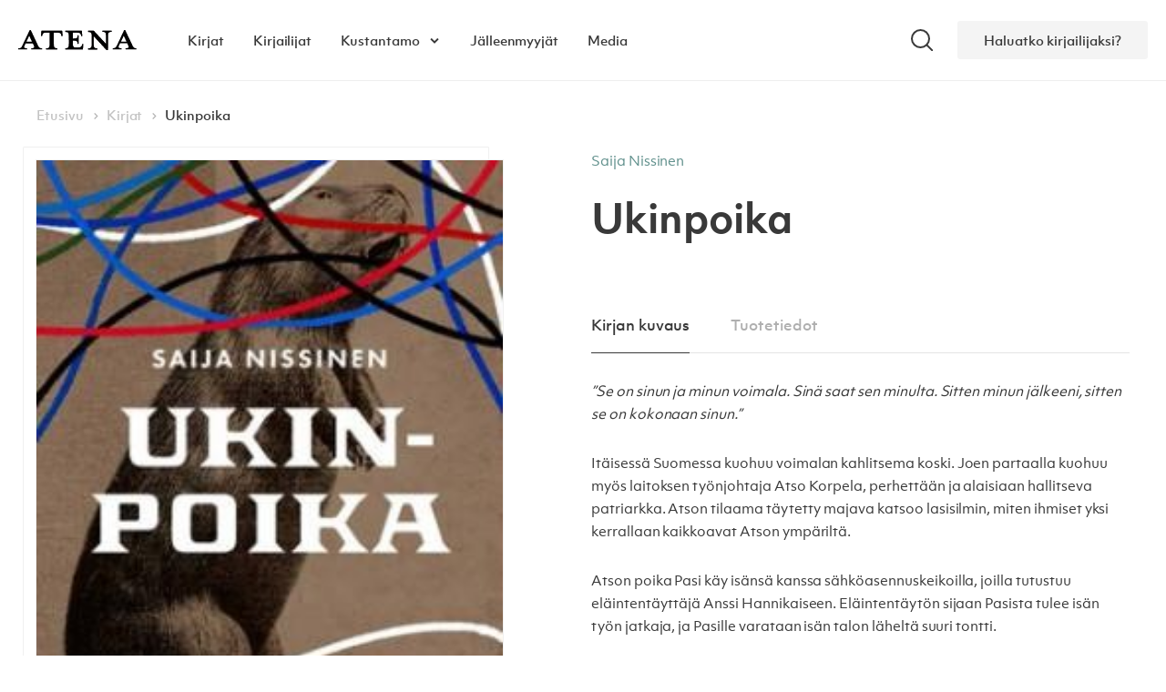

--- FILE ---
content_type: text/html; charset=UTF-8
request_url: https://atena.fi/kirjat/ukinpoika
body_size: 33865
content:
<!doctype html>
<html lang="fi">

<head>
  <!-- Start cookieyes banner --> <script id="cookieyes" type="text/javascript"src="https://cdn-cookieyes.com/client_data/ab59344c9924125becd87f7e/script.js"></script> <!-- End cookieyes banner -->
  <meta charset="UTF-8">
  <meta name="viewport" content="width=device-width, initial-scale=1">
  <link rel="profile" href="http://gmpg.org/xfn/11">

  <meta name='robots' content='index, follow, max-image-preview:large, max-snippet:-1, max-video-preview:-1' />

	<title>Ukinpoika - Atena Kustannus</title>
	<link rel="canonical" href="https://atena.fi/kirjat/ukinpoika" />
	<meta property="og:locale" content="fi_FI" />
	<meta property="og:type" content="article" />
	<meta property="og:title" content="Ukinpoika - Atena Kustannus" />
	<meta property="og:description" content="”Se on sinun ja minun voimala. Sinä saat sen minulta. Sitten minun jälkeeni, sitten se on kokonaan sinun.” Itäisessä Suomessa kuohuu voimalan kahlitsema koski. Joen partaalla kuohuu myös laitoksen työnjohtaja Atso Korpela, perhettään ja alaisiaan hallitseva patriarkka. Atson tilaama täytetty majava katsoo lasisilmin, miten ihmiset yksi kerrallaan kaikkoavat Atson ympäriltä. Atson poika Pasi käy isänsä [&hellip;]" />
	<meta property="og:url" content="https://atena.fi/kirjat/ukinpoika" />
	<meta property="og:site_name" content="Atena Kustannus" />
	<meta property="article:modified_time" content="2020-06-10T14:24:11+00:00" />
	<meta property="og:image" content="https://www.atena.fi/media/ukinpoika_1.jpeg" />
	<meta property="og:image:width" content="236" />
	<meta property="og:image:height" content="360" />
	<meta property="og:image:type" content="image/jpeg" />
	<meta name="twitter:card" content="summary_large_image" />
	<meta name="twitter:label1" content="Arvioitu lukuaika" />
	<meta name="twitter:data1" content="1 minuutti" />
	<script type="application/ld+json" class="yoast-schema-graph">{"@context":"https://schema.org","@graph":[{"@type":"WebPage","@id":"https://atena.fi/kirjat/ukinpoika","url":"https://atena.fi/kirjat/ukinpoika","name":"Ukinpoika - Atena Kustannus","isPartOf":{"@id":"https://atena.fi/#website"},"primaryImageOfPage":{"@id":"https://atena.fi/kirjat/ukinpoika#primaryimage"},"image":{"@id":"https://atena.fi/kirjat/ukinpoika#primaryimage"},"thumbnailUrl":"https://atena.fi/media/ukinpoika_1.jpeg","datePublished":"2020-06-09T13:44:21+00:00","dateModified":"2020-06-10T14:24:11+00:00","breadcrumb":{"@id":"https://atena.fi/kirjat/ukinpoika#breadcrumb"},"inLanguage":"fi","potentialAction":[{"@type":"ReadAction","target":["https://atena.fi/kirjat/ukinpoika"]}]},{"@type":"ImageObject","inLanguage":"fi","@id":"https://atena.fi/kirjat/ukinpoika#primaryimage","url":"https://atena.fi/media/ukinpoika_1.jpeg","contentUrl":"https://atena.fi/media/ukinpoika_1.jpeg","width":236,"height":360},{"@type":"BreadcrumbList","@id":"https://atena.fi/kirjat/ukinpoika#breadcrumb","itemListElement":[{"@type":"ListItem","position":1,"name":"Home","item":"https://atena.fi/"},{"@type":"ListItem","position":2,"name":"Kirjat","item":"https://atena.fi/kirjat"},{"@type":"ListItem","position":3,"name":"Ukinpoika"}]},{"@type":"WebSite","@id":"https://atena.fi/#website","url":"https://atena.fi/","name":"Atena Kustannus","description":"","publisher":{"@id":"https://atena.fi/#organization"},"potentialAction":[{"@type":"SearchAction","target":{"@type":"EntryPoint","urlTemplate":"https://atena.fi/?s={search_term_string}"},"query-input":{"@type":"PropertyValueSpecification","valueRequired":true,"valueName":"search_term_string"}}],"inLanguage":"fi"},{"@type":"Organization","@id":"https://atena.fi/#organization","name":"Atena Kustannus Oy","url":"https://atena.fi/","logo":{"@type":"ImageObject","inLanguage":"fi","@id":"https://atena.fi/#/schema/logo/image/","url":"https://www.atena.fi/media/favicon.png","contentUrl":"https://www.atena.fi/media/favicon.png","width":2048,"height":2048,"caption":"Atena Kustannus Oy"},"image":{"@id":"https://atena.fi/#/schema/logo/image/"}}]}</script>


<link rel="alternate" type="application/rss+xml" title="Atena Kustannus &raquo; syöte" href="https://atena.fi/feed" />
<link rel="alternate" type="application/rss+xml" title="Atena Kustannus &raquo; kommenttien syöte" href="https://atena.fi/comments/feed" />
<link rel="alternate" title="oEmbed (JSON)" type="application/json+oembed" href="https://atena.fi/wp-json/oembed/1.0/embed?url=https%3A%2F%2Fatena.fi%2Fkirjat%2Fukinpoika" />
<link rel="alternate" title="oEmbed (XML)" type="text/xml+oembed" href="https://atena.fi/wp-json/oembed/1.0/embed?url=https%3A%2F%2Fatena.fi%2Fkirjat%2Fukinpoika&#038;format=xml" />
<style id='wp-img-auto-sizes-contain-inline-css' type='text/css'>
img:is([sizes=auto i],[sizes^="auto," i]){contain-intrinsic-size:3000px 1500px}
/*# sourceURL=wp-img-auto-sizes-contain-inline-css */
</style>
<style id='wp-block-library-inline-css' type='text/css'>
:root{--wp-block-synced-color:#7a00df;--wp-block-synced-color--rgb:122,0,223;--wp-bound-block-color:var(--wp-block-synced-color);--wp-editor-canvas-background:#ddd;--wp-admin-theme-color:#007cba;--wp-admin-theme-color--rgb:0,124,186;--wp-admin-theme-color-darker-10:#006ba1;--wp-admin-theme-color-darker-10--rgb:0,107,160.5;--wp-admin-theme-color-darker-20:#005a87;--wp-admin-theme-color-darker-20--rgb:0,90,135;--wp-admin-border-width-focus:2px}@media (min-resolution:192dpi){:root{--wp-admin-border-width-focus:1.5px}}.wp-element-button{cursor:pointer}:root .has-very-light-gray-background-color{background-color:#eee}:root .has-very-dark-gray-background-color{background-color:#313131}:root .has-very-light-gray-color{color:#eee}:root .has-very-dark-gray-color{color:#313131}:root .has-vivid-green-cyan-to-vivid-cyan-blue-gradient-background{background:linear-gradient(135deg,#00d084,#0693e3)}:root .has-purple-crush-gradient-background{background:linear-gradient(135deg,#34e2e4,#4721fb 50%,#ab1dfe)}:root .has-hazy-dawn-gradient-background{background:linear-gradient(135deg,#faaca8,#dad0ec)}:root .has-subdued-olive-gradient-background{background:linear-gradient(135deg,#fafae1,#67a671)}:root .has-atomic-cream-gradient-background{background:linear-gradient(135deg,#fdd79a,#004a59)}:root .has-nightshade-gradient-background{background:linear-gradient(135deg,#330968,#31cdcf)}:root .has-midnight-gradient-background{background:linear-gradient(135deg,#020381,#2874fc)}:root{--wp--preset--font-size--normal:16px;--wp--preset--font-size--huge:42px}.has-regular-font-size{font-size:1em}.has-larger-font-size{font-size:2.625em}.has-normal-font-size{font-size:var(--wp--preset--font-size--normal)}.has-huge-font-size{font-size:var(--wp--preset--font-size--huge)}.has-text-align-center{text-align:center}.has-text-align-left{text-align:left}.has-text-align-right{text-align:right}.has-fit-text{white-space:nowrap!important}#end-resizable-editor-section{display:none}.aligncenter{clear:both}.items-justified-left{justify-content:flex-start}.items-justified-center{justify-content:center}.items-justified-right{justify-content:flex-end}.items-justified-space-between{justify-content:space-between}.screen-reader-text{border:0;clip-path:inset(50%);height:1px;margin:-1px;overflow:hidden;padding:0;position:absolute;width:1px;word-wrap:normal!important}.screen-reader-text:focus{background-color:#ddd;clip-path:none;color:#444;display:block;font-size:1em;height:auto;left:5px;line-height:normal;padding:15px 23px 14px;text-decoration:none;top:5px;width:auto;z-index:100000}html :where(.has-border-color){border-style:solid}html :where([style*=border-top-color]){border-top-style:solid}html :where([style*=border-right-color]){border-right-style:solid}html :where([style*=border-bottom-color]){border-bottom-style:solid}html :where([style*=border-left-color]){border-left-style:solid}html :where([style*=border-width]){border-style:solid}html :where([style*=border-top-width]){border-top-style:solid}html :where([style*=border-right-width]){border-right-style:solid}html :where([style*=border-bottom-width]){border-bottom-style:solid}html :where([style*=border-left-width]){border-left-style:solid}html :where(img[class*=wp-image-]){height:auto;max-width:100%}:where(figure){margin:0 0 1em}html :where(.is-position-sticky){--wp-admin--admin-bar--position-offset:var(--wp-admin--admin-bar--height,0px)}@media screen and (max-width:600px){html :where(.is-position-sticky){--wp-admin--admin-bar--position-offset:0px}}

/*# sourceURL=wp-block-library-inline-css */
</style><style id='global-styles-inline-css' type='text/css'>
:root{--wp--preset--aspect-ratio--square: 1;--wp--preset--aspect-ratio--4-3: 4/3;--wp--preset--aspect-ratio--3-4: 3/4;--wp--preset--aspect-ratio--3-2: 3/2;--wp--preset--aspect-ratio--2-3: 2/3;--wp--preset--aspect-ratio--16-9: 16/9;--wp--preset--aspect-ratio--9-16: 9/16;--wp--preset--color--black: #000000;--wp--preset--color--cyan-bluish-gray: #abb8c3;--wp--preset--color--white: #ffffff;--wp--preset--color--pale-pink: #f78da7;--wp--preset--color--vivid-red: #cf2e2e;--wp--preset--color--luminous-vivid-orange: #ff6900;--wp--preset--color--luminous-vivid-amber: #fcb900;--wp--preset--color--light-green-cyan: #7bdcb5;--wp--preset--color--vivid-green-cyan: #00d084;--wp--preset--color--pale-cyan-blue: #8ed1fc;--wp--preset--color--vivid-cyan-blue: #0693e3;--wp--preset--color--vivid-purple: #9b51e0;--wp--preset--gradient--vivid-cyan-blue-to-vivid-purple: linear-gradient(135deg,rgb(6,147,227) 0%,rgb(155,81,224) 100%);--wp--preset--gradient--light-green-cyan-to-vivid-green-cyan: linear-gradient(135deg,rgb(122,220,180) 0%,rgb(0,208,130) 100%);--wp--preset--gradient--luminous-vivid-amber-to-luminous-vivid-orange: linear-gradient(135deg,rgb(252,185,0) 0%,rgb(255,105,0) 100%);--wp--preset--gradient--luminous-vivid-orange-to-vivid-red: linear-gradient(135deg,rgb(255,105,0) 0%,rgb(207,46,46) 100%);--wp--preset--gradient--very-light-gray-to-cyan-bluish-gray: linear-gradient(135deg,rgb(238,238,238) 0%,rgb(169,184,195) 100%);--wp--preset--gradient--cool-to-warm-spectrum: linear-gradient(135deg,rgb(74,234,220) 0%,rgb(151,120,209) 20%,rgb(207,42,186) 40%,rgb(238,44,130) 60%,rgb(251,105,98) 80%,rgb(254,248,76) 100%);--wp--preset--gradient--blush-light-purple: linear-gradient(135deg,rgb(255,206,236) 0%,rgb(152,150,240) 100%);--wp--preset--gradient--blush-bordeaux: linear-gradient(135deg,rgb(254,205,165) 0%,rgb(254,45,45) 50%,rgb(107,0,62) 100%);--wp--preset--gradient--luminous-dusk: linear-gradient(135deg,rgb(255,203,112) 0%,rgb(199,81,192) 50%,rgb(65,88,208) 100%);--wp--preset--gradient--pale-ocean: linear-gradient(135deg,rgb(255,245,203) 0%,rgb(182,227,212) 50%,rgb(51,167,181) 100%);--wp--preset--gradient--electric-grass: linear-gradient(135deg,rgb(202,248,128) 0%,rgb(113,206,126) 100%);--wp--preset--gradient--midnight: linear-gradient(135deg,rgb(2,3,129) 0%,rgb(40,116,252) 100%);--wp--preset--font-size--small: 13px;--wp--preset--font-size--medium: 20px;--wp--preset--font-size--large: 36px;--wp--preset--font-size--x-large: 42px;--wp--preset--spacing--20: 0.44rem;--wp--preset--spacing--30: 0.67rem;--wp--preset--spacing--40: 1rem;--wp--preset--spacing--50: 1.5rem;--wp--preset--spacing--60: 2.25rem;--wp--preset--spacing--70: 3.38rem;--wp--preset--spacing--80: 5.06rem;--wp--preset--shadow--natural: 6px 6px 9px rgba(0, 0, 0, 0.2);--wp--preset--shadow--deep: 12px 12px 50px rgba(0, 0, 0, 0.4);--wp--preset--shadow--sharp: 6px 6px 0px rgba(0, 0, 0, 0.2);--wp--preset--shadow--outlined: 6px 6px 0px -3px rgb(255, 255, 255), 6px 6px rgb(0, 0, 0);--wp--preset--shadow--crisp: 6px 6px 0px rgb(0, 0, 0);}:where(.is-layout-flex){gap: 0.5em;}:where(.is-layout-grid){gap: 0.5em;}body .is-layout-flex{display: flex;}.is-layout-flex{flex-wrap: wrap;align-items: center;}.is-layout-flex > :is(*, div){margin: 0;}body .is-layout-grid{display: grid;}.is-layout-grid > :is(*, div){margin: 0;}:where(.wp-block-columns.is-layout-flex){gap: 2em;}:where(.wp-block-columns.is-layout-grid){gap: 2em;}:where(.wp-block-post-template.is-layout-flex){gap: 1.25em;}:where(.wp-block-post-template.is-layout-grid){gap: 1.25em;}.has-black-color{color: var(--wp--preset--color--black) !important;}.has-cyan-bluish-gray-color{color: var(--wp--preset--color--cyan-bluish-gray) !important;}.has-white-color{color: var(--wp--preset--color--white) !important;}.has-pale-pink-color{color: var(--wp--preset--color--pale-pink) !important;}.has-vivid-red-color{color: var(--wp--preset--color--vivid-red) !important;}.has-luminous-vivid-orange-color{color: var(--wp--preset--color--luminous-vivid-orange) !important;}.has-luminous-vivid-amber-color{color: var(--wp--preset--color--luminous-vivid-amber) !important;}.has-light-green-cyan-color{color: var(--wp--preset--color--light-green-cyan) !important;}.has-vivid-green-cyan-color{color: var(--wp--preset--color--vivid-green-cyan) !important;}.has-pale-cyan-blue-color{color: var(--wp--preset--color--pale-cyan-blue) !important;}.has-vivid-cyan-blue-color{color: var(--wp--preset--color--vivid-cyan-blue) !important;}.has-vivid-purple-color{color: var(--wp--preset--color--vivid-purple) !important;}.has-black-background-color{background-color: var(--wp--preset--color--black) !important;}.has-cyan-bluish-gray-background-color{background-color: var(--wp--preset--color--cyan-bluish-gray) !important;}.has-white-background-color{background-color: var(--wp--preset--color--white) !important;}.has-pale-pink-background-color{background-color: var(--wp--preset--color--pale-pink) !important;}.has-vivid-red-background-color{background-color: var(--wp--preset--color--vivid-red) !important;}.has-luminous-vivid-orange-background-color{background-color: var(--wp--preset--color--luminous-vivid-orange) !important;}.has-luminous-vivid-amber-background-color{background-color: var(--wp--preset--color--luminous-vivid-amber) !important;}.has-light-green-cyan-background-color{background-color: var(--wp--preset--color--light-green-cyan) !important;}.has-vivid-green-cyan-background-color{background-color: var(--wp--preset--color--vivid-green-cyan) !important;}.has-pale-cyan-blue-background-color{background-color: var(--wp--preset--color--pale-cyan-blue) !important;}.has-vivid-cyan-blue-background-color{background-color: var(--wp--preset--color--vivid-cyan-blue) !important;}.has-vivid-purple-background-color{background-color: var(--wp--preset--color--vivid-purple) !important;}.has-black-border-color{border-color: var(--wp--preset--color--black) !important;}.has-cyan-bluish-gray-border-color{border-color: var(--wp--preset--color--cyan-bluish-gray) !important;}.has-white-border-color{border-color: var(--wp--preset--color--white) !important;}.has-pale-pink-border-color{border-color: var(--wp--preset--color--pale-pink) !important;}.has-vivid-red-border-color{border-color: var(--wp--preset--color--vivid-red) !important;}.has-luminous-vivid-orange-border-color{border-color: var(--wp--preset--color--luminous-vivid-orange) !important;}.has-luminous-vivid-amber-border-color{border-color: var(--wp--preset--color--luminous-vivid-amber) !important;}.has-light-green-cyan-border-color{border-color: var(--wp--preset--color--light-green-cyan) !important;}.has-vivid-green-cyan-border-color{border-color: var(--wp--preset--color--vivid-green-cyan) !important;}.has-pale-cyan-blue-border-color{border-color: var(--wp--preset--color--pale-cyan-blue) !important;}.has-vivid-cyan-blue-border-color{border-color: var(--wp--preset--color--vivid-cyan-blue) !important;}.has-vivid-purple-border-color{border-color: var(--wp--preset--color--vivid-purple) !important;}.has-vivid-cyan-blue-to-vivid-purple-gradient-background{background: var(--wp--preset--gradient--vivid-cyan-blue-to-vivid-purple) !important;}.has-light-green-cyan-to-vivid-green-cyan-gradient-background{background: var(--wp--preset--gradient--light-green-cyan-to-vivid-green-cyan) !important;}.has-luminous-vivid-amber-to-luminous-vivid-orange-gradient-background{background: var(--wp--preset--gradient--luminous-vivid-amber-to-luminous-vivid-orange) !important;}.has-luminous-vivid-orange-to-vivid-red-gradient-background{background: var(--wp--preset--gradient--luminous-vivid-orange-to-vivid-red) !important;}.has-very-light-gray-to-cyan-bluish-gray-gradient-background{background: var(--wp--preset--gradient--very-light-gray-to-cyan-bluish-gray) !important;}.has-cool-to-warm-spectrum-gradient-background{background: var(--wp--preset--gradient--cool-to-warm-spectrum) !important;}.has-blush-light-purple-gradient-background{background: var(--wp--preset--gradient--blush-light-purple) !important;}.has-blush-bordeaux-gradient-background{background: var(--wp--preset--gradient--blush-bordeaux) !important;}.has-luminous-dusk-gradient-background{background: var(--wp--preset--gradient--luminous-dusk) !important;}.has-pale-ocean-gradient-background{background: var(--wp--preset--gradient--pale-ocean) !important;}.has-electric-grass-gradient-background{background: var(--wp--preset--gradient--electric-grass) !important;}.has-midnight-gradient-background{background: var(--wp--preset--gradient--midnight) !important;}.has-small-font-size{font-size: var(--wp--preset--font-size--small) !important;}.has-medium-font-size{font-size: var(--wp--preset--font-size--medium) !important;}.has-large-font-size{font-size: var(--wp--preset--font-size--large) !important;}.has-x-large-font-size{font-size: var(--wp--preset--font-size--x-large) !important;}
/*# sourceURL=global-styles-inline-css */
</style>

<style id='classic-theme-styles-inline-css' type='text/css'>
/*! This file is auto-generated */
.wp-block-button__link{color:#fff;background-color:#32373c;border-radius:9999px;box-shadow:none;text-decoration:none;padding:calc(.667em + 2px) calc(1.333em + 2px);font-size:1.125em}.wp-block-file__button{background:#32373c;color:#fff;text-decoration:none}
/*# sourceURL=/wp-includes/css/classic-themes.min.css */
</style>
<link rel='stylesheet' id='styles-css' href='https://atena.fi/content/themes/atena/css/global.min.css?ver=1747220989'  media='all' />
<link rel="https://api.w.org/" href="https://atena.fi/wp-json/" /><link rel="alternate" title="JSON" type="application/json" href="https://atena.fi/wp-json/wp/v2/book/1400" /><link rel="EditURI" type="application/rsd+xml" title="RSD" href="https://atena.fi/wp/xmlrpc.php?rsd" />
<meta name="generator" content="WordPress 6.9" />
<link rel='shortlink' href='https://atena.fi/?p=1400' />
<link rel="icon" href="https://atena.fi/media/cropped-favicon-32x32.png" sizes="32x32" />
<link rel="icon" href="https://atena.fi/media/cropped-favicon-192x192.png" sizes="192x192" />
<link rel="apple-touch-icon" href="https://atena.fi/media/cropped-favicon-180x180.png" />
<meta name="msapplication-TileImage" content="https://atena.fi/media/cropped-favicon-270x270.png" />

  <script defer data-domain="atena.fi" src="https://analytics.dude.fi/js/script.js"></script>

  <!-- Facebook Pixel Code -->
  <script>
  !function(f,b,e,v,n,t,s)
  {if(f.fbq)return;n=f.fbq=function(){n.callMethod?
  n.callMethod.apply(n,arguments):n.queue.push(arguments)};
  if(!f._fbq)f._fbq=n;n.push=n;n.loaded=!0;n.version='2.0';
  n.queue=[];t=b.createElement(e);t.async=!0;
  t.src=v;s=b.getElementsByTagName(e)[0];
  s.parentNode.insertBefore(t,s)}(window, document,'script',
  'https://connect.facebook.net/en_US/fbevents.js');
  fbq('init', '3305263119484446');
  fbq('track', 'PageView');
  </script>
  <noscript><img height="1" width="1" style="display:none"
  src="https://www.facebook.com/tr?id=3305263119484446&ev=PageView&noscript=1"
  /></noscript>
  <!-- End Facebook Pixel Code -->
</head>

<body class="wp-singular book-template-default single single-book postid-1400 wp-theme-atena no-js">

  <div hidden>
        <svg>
      <symbol id="load-animation">
        <svg xmlns="http://www.w3.org/2000/svg" width="55.2" height="56.6" viewBox="0 0 55.2 56.6"><g transform="translate(0,-1.4)"><path data-name="Path 1" stroke="#60908c" d="M26.6 15.1c0 0 6.2-6.4 25.3-6.6c.2 0 .4 0 .5 .1c.2 0 .3 .1 .4 .2c.1 .1 .2 .3 .3 .4c0 .2 .1 .3 .1 .5v38.1c0 .1-0.1 .3-0.1 .4c-0.1 .2-0.2 .3-0.3 .4c-0.1 .2-0.2 .2-0.4 .3c-0.1 .1-0.3 .1-0.4 .1c-19.6 .2-25.4 6.6-25.4 6.6v-40.5c0 0-5.8-6.4-25.4-6.6c-0.1 0-0.3 0-0.4 .1c-0.2 0-0.3 .1-0.4 .2c-0.2 .1-0.2 .3-0.3 .4c-0.1 .2-0.1 .3-0.1 .5v38.1c0 .1 0 .3 .1 .4c0 .2 .1 .3 .2 .4c.2 .2 .3 .2 .4 .3c.2 .1 .3 .1 .5 .1c19.6 .2 25.4 6.6 25.4 6.6" fill="#fbfbfb" stroke-linecap="round" stroke-linejoin="round" stroke-width="2" fill-rule="evenodd" transform="translate(1,1)"/><path id="x03hy67orlph3x2q18in0x8t" data-name="Path 2" stroke="#60908c" d="M26.6 54.4c0 0 8.9-6 26.5-6l.2-39.5c0-0.1-0.1-0.3-0.2-0.5c-0.2-0.2-0.4-0.3-0.7-0.4c-0.3-0.2-0.6-0.2-1-0.3c-0.3 0-0.7 0-1 .1c-15.1-0.1-23.8 5.6-23.8 6.7" fill="#fbfbfb" stroke-linecap="round" stroke-linejoin="round" stroke-width="2" fill-rule="evenodd" transform="translate(1,2)"/><path id="u1py24x3ludefwrtm9jbvt6j" data-name="Path 3" stroke="#60908c" d="M41.4 54.4c0-1.9 0-14.3 0-14.5v-38.3c0-0.1 0-0.2 0-0.3c0-0.1 0-0.2 0-0.2c0-0.1 0-0.2 0-0.3c0-0.1 0-0.1 0-0.2c0 0 0-0.1 0-0.1c0 0 0-0.1 0-0.1c0 0 0 0 0 0c0 0 0 0 0 .1c0 4.1 0 12.9 0 14" fill="#fbfbfb" stroke-linecap="round" stroke-linejoin="round" stroke-width="2" fill-rule="evenodd" opacity="0" transform="translate(-13.9,2)"/><path data-name="Path 4" stroke="#60908c" d="M26.6 54.4c0-7.6 0-13.5 0-14.5v-38.3c0-0.4 0-0.7 0-1c0-0.2 0-0.3 0-0.1c0 4.1 0 12.9 0 14" fill="#fbfbfb" stroke-linecap="round" stroke-linejoin="round" stroke-width="2" fill-rule="evenodd" opacity="0" transform="translate(1,2)"/><path data-name="Path 5" d="M0 0l.1 40.5" fill="none" stroke="#60908c" stroke-width="2" transform="translate(27.5,15.9)"/></g><script><![CDATA[/*
 KeyshapeJS v1.1.0 (c) 2018-2019 Pixofield Ltd | pixofield.com/keyshapejs/mit-license */
window.KeyshapeJS=function(){function t(a){return"undefined"!==typeof a}function x(a,b){return a&&0==a.indexOf(b)}function H(a){if(!isFinite(a))throw Error("Non-finite value");}function R(a){if(14>=a)return 16;var b=S[a];b||(b=t(ca[a])?0|(a.toLowerCase().indexOf("color")==a.length-5?48:0):1);return b}function K(a){return 0<=a?Math.pow(a,1/3):-Math.pow(-a,1/3)}function da(a,b,c,d){if(0==a)return 0==b?b=-d/c:(a=Math.sqrt(c*c-4*b*d),d=(-c+a)/(2*b),0<=d&&1>=d?b=d:(d=(-c-a)/(2*b),b=0<=d&&1>=d?d:0)),b;
var e=c/a-b*b/(a*a)/3;c=b*b*b/(a*a*a)/13.5-b*c/(a*a)/3+d/a;var n=c*c/4+e*e*e/27;b=-b/(3*a);if(0>=n){if(0==e&&0==c)return-K(d/a);a=Math.sqrt(c*c/4-n);d=Math.acos(-c/2/a);c=Math.cos(d/3);d=Math.sqrt(3)*Math.sin(d/3);a=K(a);e=2*a*c+b;if(0<=e&&1>=e)return e;e=-a*(c+d)+b;if(0<=e&&1>=e)return e;e=a*(d-c)+b;if(0<=e&&1>=e)return e}else{a=K(-c/2+Math.sqrt(n));c=K(-c/2-Math.sqrt(n));d=a+c+b;if(0<=d&&1>=d)return d;d=-(a+c)/2+b;if(0<=d&&1>=d)return d}return 0}function ea(a,b){if(48==a&&"number"===typeof b)return"rgba("+
(b>>>24)+","+(b>>>16&255)+","+(b>>>8&255)+","+(b&255)/255+")";if(64==a)return b=b.map(function(a){return a+"px"}),b.join(",");if(96==a){a="";for(var c=b.length,d=0;d<c;d+=2)a+=b[d],a+=b[d+1].join(",");return a}if(80==a){if(0==b[0])return"none";a="";c=b.length;for(d=0;d<c;)a+=T[b[d]],1==b[d]?a+="("+b[d+1]+") ":5==b[d]?(a+="("+b[d+1]+"px "+b[d+2]+"px "+b[d+3]+"px rgba("+(b[d+4]>>>24)+","+(b[d+4]>>16&255)+","+(b[d+4]>>8&255)+","+(b[d+4]&255)/255+")) ",d+=3):a=2==b[d]?a+("("+b[d+1]+"px) "):7==b[d]?a+
("("+b[d+1]+"deg) "):a+("("+(0>b[d+1]?0:b[d+1])+") "),d+=2;return a}return 32==a?b+"px":b}function y(a){return 0>=a?0:255<=a?255:a}function fa(a,b,c,d){if(16==a||32==a)return(c-b)*d+b;if(0==a)return.5>d?b:c;if(48==a){if("number"===typeof b&&"number"===typeof c){var e=1-d;return(y(e*(b>>>24)+d*(c>>>24))<<24|y(e*(b>>>16&255)+d*(c>>>16&255))<<16|y(e*(b>>>8&255)+d*(c>>>8&255))<<8|y(e*(b&255)+d*(c&255)))>>>0}return.5>d?b:c}if(64==a){0==b.length&&(b=[0]);0==c.length&&(c=[0]);var n=b.length;b.length!=c.length&&
(n=b.length*c.length);var l=[];for(a=0;a<n;++a){var f=b[a%b.length];var h=(c[a%c.length]-f)*d+f;0>h&&(h=0);l.push(h)}return l}if(96==a){if(b.length!=c.length)return.5>d?b:c;n=b.length;l=[];for(a=0;a<n;a+=2){if(b[a]!==c[a])return.5>d?b:c;l[a]=b[a];l[a+1]=[];for(f=0;f<b[a+1].length;++f)l[a+1].push((c[a+1][f]-b[a+1][f])*d+b[a+1][f])}return l}if(80==a){n=b.length;if(n!=c.length)return.5>d?b:c;l=[];for(a=0;a<n;){if(b[a]!=c[a]||1==b[a])return.5>d?b:c;l[a]=b[a];l[a+1]=(c[a+1]-b[a+1])*d+b[a+1];if(5==b[a]){l[a+
2]=(c[a+2]-b[a+2])*d+b[a+2];l[a+3]=(c[a+3]-b[a+3])*d+b[a+3];e=1-d;var g=b[a+4],q=c[a+4];h=e*(g>>>24)+d*(q>>>24);var m=e*(g>>16&255)+d*(q>>16&255);f=e*(g>>8&255)+d*(q>>8&255);e=e*(g&255)+d*(q&255);l[a+4]=(y(m)<<16|y(f)<<8|y(e))+16777216*(y(h)|0);a+=3}a+=2}return l}return 0}function U(a,b){a:{var c=a+b[2];var d=b[4].length;for(var e=0;e<d;++e)if(c<b[4][e]){c=e;break a}c=d-1}d=b[2];e=b[4][c-1]-d;a=(a-e)/(b[4][c]-d-e);if(b[6]&&b[6].length>c-1)if(d=b[6][c-1],1==d[0])if(0>=a)a=0;else if(1<=a)a=1;else{e=
d[1];var n=d[3];a=da(3*e-3*n+1,-6*e+3*n,3*e,-a);a=3*a*(1-a)*(1-a)*d[2]+3*a*a*(1-a)*d[4]+a*a*a}else 2==d[0]?(d=d[1],a=Math.ceil(a*d)/d):3==d[0]&&(d=d[1],a=Math.floor(a*d)/d);return fa(b[1]&240,b[5][c-1],b[5][c],a)}function L(){u||(v=(new Date).getTime()+V)}function O(a){if(a||!E){for(var b=!1,c=0;c<w.length;++c)w[c].J(a)&&(b=!0);if(a)for(;0<I.length;)if(a=I.shift(),c=a[0],1==a[1])c.onfinish&&(c.onfinish(),b=!0),c.I();else if(2==a[1]&&c.onloop)c.onloop();return b}}function W(){L();O(!0)&&!u?(E=!0,M(W)):
E=!1}function N(){E||(E=!0,M(W))}function X(a,b){var c=[];a.split(b).forEach(function(a){c.push(parseFloat(a))});return c}function A(a){-1==a.indexOf(",")&&(a=a.replace(" ",","));return X(a,",")}function Y(a){a._ks||(a._ks={});if(!a._ks.transform){for(var b=a._ks.transform=[],c=0;14>=c;++c)b[c]=0;b[10]=1;b[11]=1;if(a=a.getAttribute("transform")){a=a.trim().split(") ");for(c=a.length-2;0<=c;--c)if(x(a[c],"translate(")){for(var d=0;d<c;d++)a.shift();break}c=a.shift();x(c,"translate(")&&(c=A(c.substring(10)),
b[1]=c[0],b[2]=t(c[1])?c[1]:0,c=a.shift());x(c,"rotate(")&&(c=A(c.substring(7)),b[6]=c[0],c=a.shift());x(c,"skewX(")&&(c=A(c.substring(6)),b[7]=c[0],c=a.shift());x(c,"skewY(")&&(c=A(c.substring(6)),b[8]=c[0],c=a.shift());x(c,"scale(")&&(c=A(c.substring(6)),b[10]=c[0],b[11]=t(c[1])?c[1]:c[0],c=a.shift());x(c,"translate(")&&(c=A(c.substring(10)),b[13]=c[0],b[14]=t(c[1])?c[1]:0)}}}function Z(a){this.l=a;this.A=[];this.C=[];this.v=0;this.s=this.a=this.c=null;this.h=this.f=this.g=0;this.b=1;this.i=this.F=
this.o=!1}function J(a,b,c){b=a[b];void 0===b&&(b=a[c]);return b}function ha(a){return Array.isArray(a)?a:x(a,"cubic-bezier(")?(a=a.substring(13,a.length-1).split(","),[1,parseFloat(a[0]),parseFloat(a[1]),parseFloat(a[2]),parseFloat(a[3])]):x(a,"steps(")?(a=a.substring(6,a.length-1).split(","),[a[1]&&"start"==a[1].trim()?2:3,parseFloat(a[0])]):[0]}function ia(a){a=a.trim();return x(a,"#")?(parseInt(a.substring(1),16)<<8)+255:x(a,"rgba(")?(a=a.substring(5,a.length-1),a=a.split(","),(parseInt(a[0],
10)<<24)+(parseInt(a[1],10)<<16)+(parseInt(a[2],10)<<8)+255*parseFloat(a[3])<<0):a}function aa(a){!1===a.i&&(w.push(a),a.i=!0,!1!==a.l.autoplay&&a.play());return this}function P(a){if(!0===a.i){a._cancel();var b=w.indexOf(a);-1<b&&w.splice(b,1);b=I.indexOf(a);-1<b&&I.splice(b,1);a.i=!1}return this}var Q=Error("Not in timeline list"),ba="mpath posX posY    rotate skewX skewY  scaleX scaleY  anchorX anchorY".split(" "),ja=" translate translate    rotate skewX skewY  scale scale  translate translate".split(" "),
T="none url blur brightness contrast drop-shadow grayscale hue-rotate invert opacity saturate sepia".split(" "),M=window.requestAnimationFrame||window.webkitRequestAnimationFrame||window.mozRequestAnimationFrame||window.oRequestAnimationFrame||window.msRequestAnimationFrame||null;M||(M=function(a){window.setTimeout(a,16)});var S={d:97,fill:48,fillOpacity:16,filter:80,height:33,opacity:16,offsetDistance:33,stroke:48,strokeDasharray:64,strokeDashoffset:32,strokeOpacity:16,strokeWidth:32,transform:1,
width:33},ca=window.getComputedStyle(document.documentElement),E=!1,v=(new Date).getTime(),u,V=0,w=[],I=[];Z.prototype={B:function(a){var b=0;if(null!==this.c){var c=this.j();0<this.b&&null!==c&&c>=this.f?this.h?(this.c=v-this.g/this.b,this.h--,b=2):(b=1,a?this.a=c:this.a=this.s?Math.max(this.s,this.f):this.f):0>this.b&&null!==c&&c<=this.g?this.h&&Infinity!=this.f?(this.c=v-this.f/this.b,this.h--,b=2):(this.h=0,b=1,a?this.a=c:this.a=this.s?Math.min(this.s,this.g):this.g):null!==c&&0!=this.b&&(a&&
null!==this.a&&(this.c=v-this.a/this.b),this.a=null)}this.s=this.j();return b},J:function(a){a&&(this.o&&(this.o=!1,null===this.c&&(0!=this.b&&null!==this.a?(this.c=v-this.a/this.b,this.a=null):this.c=v)),null===this.a&&null!==this.c&&(a=this.B(!1),0!=a&&I.push([this,a])));a=this.j();if(null===a)return!1;for(var b=this.A,c=this.C,d=0;d<b.length;++d){for(var e=b[d],n=!1,l=0;l<c[d].length;++l){var f=c[d][l],h=f[0];if(null!==h){var g=f[2];var q=f[4].length,m=f[4][q-1]-g;g=0==m?f[5][q-1]:a<=g?f[5][0]:
a>=g+f[3]?0==f[3]%m?f[5][q-1]:U(f[3]%m,f):U((a-g)%m,f);0==h?(e._ks.mpath=f[8],e._ks.transform[h]=g,n=!0):14>=h?(e._ks.transform[h]=g,n=!0):(g=ea(f[1]&240,g),f[1]&1?e.setAttribute(h,g):e.style[h]=g)}}if(n){Y(e);n=e._ks.transform;l="";if(f=e._ks.mpath)g=n[0],0>g&&(g=0),100<g&&(g=100),g=g*f[2]/100,h=f[1].getPointAtLength(g),l="translate("+h.x+","+h.y+") ",f[0]&&(.5>g?(g=h,h=f[1].getPointAtLength(.5)):g=f[1].getPointAtLength(g-.5),l+="rotate("+180*Math.atan2(h.y-g.y,h.x-g.x)/Math.PI+") ");for(f=1;f<n.length;++f)h=
n[f],h!=(10==f||11==f?1:0)&&(l+=" "+ja[f]+"(",l=2>=f?l+(1==f?h+",0":"0,"+h):13<=f?l+(13==f?h+",0":"0,"+h):10<=f?l+(10==f?h+",1":"1,"+h):l+h,l+=")");e.setAttribute("transform",l)}}return"running"==this.m()},I:function(){!1!==this.l.autoremove&&"finished"==this.m()&&P(this)},D:function(){if(!this.F){this.F=!0;for(var a=this.A,b=this.C,c=0;c<a.length;++c)for(var d=a[c],e=0;e<b[c].length;++e)14>=b[c][e][0]&&Y(d)}},u:function(a){if("number"==typeof a)return a;if(!t(this.l.markers)||!t(this.l.markers[a]))throw Error("Invalid marker: "+
a);return+this.l.markers[a]},play:function(a){t(a)&&null!==a&&(a=this.u(a),H(a),0>this.b&&a<this.g&&(a=this.g),0<this.b&&a>this.f&&(a=this.f),this.w(a,!0));if(!this.i)throw Q;a=this.j();if(0<this.b&&(null===a||a>=this.f))this.a=this.g;else if(0>this.b&&(null===a||a<=this.g)){if(Infinity==this.f)throw Error("Cannot seek to Infinity");this.a=this.f}else 0==this.b&&null===a&&(this.a=this.g);if(null===this.a)return this;this.c=null;this.o=!0;this.D();N();return this},pause:function(a){if(!this.i)throw Q;
t(a)&&(a=this.u(a),H(a));if("paused"!=this.m()){L();var b=this.j();if(null===b)if(0<=this.b)this.a=this.g;else{if(Infinity==this.f)throw Error("Cannot seek to Infinity");this.a=this.f}null!==this.c&&null===this.a&&(this.a=b);this.c=null;this.o=!1;this.B(!1);this.D();N()}t(a)&&this.w(a,!0);return this},range:function(a,b){if(0==arguments.length)return{"in":this.g,out:this.f};var c=this.u(a),d=this.v;t(b)&&(d=this.u(b));H(c);if(0>c||0>d||c>=d||isNaN(d))throw Error("Invalid range");var e=this.m();this.g=
c;this.f=d;"finished"==e&&"running"==this.m()&&this.play();return this},loop:function(a){if(!t(a))return{count:this.h};this.h=!0===a?Infinity:Math.floor(a);if(0>this.h||isNaN(this.h))this.h=0;return this},j:function(){return null!==this.a?this.a:null===this.c?null:(v-this.c)*this.b},w:function(a,b){b&&L();null!==a&&(this.D(),null!==this.a||null===this.c||0==this.b?(this.a=a,O(!1)):this.c=v-a/this.b,this.i||(this.c=null),this.s=null,this.B(!0),N())},G:function(){return this.j()},time:function(a){if(t(a)){if(!this.i)throw Q;
a=this.u(a);H(a);this.w(a,!0);return this}return this.G()},m:function(){var a=this.j();return this.o?"running":null===a?"idle":null===this.c?"paused":0<this.b&&a>=this.f||0>this.b&&a<=this.g?"finished":"running"},state:function(){return this.m()},duration:function(){return this.v},H:function(a){H(a);L();var b=this.j();this.b=a;null!==b&&this.w(b,!1)},rate:function(a){return t(a)?(this.H(a),this):this.b},marker:function(a){return t(this.l.markers)?this.l.markers[a]:void 0},_cancel:function(){if(!this.i||
"idle"==this.m())return this;this.c=this.a=null;this.o=!1;return this}};return{version:"1.1.0",animate:function(){var a={};if(1==arguments.length%2){a=arguments[arguments.length-1];var b={};for(c in a)b[c]=a[c];a=b}var c=new Z(a);a=arguments;for(var d=b=0;d<a.length-1;d+=2){var e=a[d];var n=e instanceof Element?e:document.getElementById(e.substring(1));if(!n)throw Error("Invalid target: "+e);e=n;n=a[d+1];e._ks||(e._ks={});for(var l=[],f=0;f<n.length;++f){var h=n[f],g=J(h,"p","property");if("string"!=
typeof g||-1!=g.indexOf("-")||""===g||!(0<S[g]||0<=ba.indexOf(g)))throw Error("Invalid property: "+g);var q=ba.indexOf(g);""!==g&&0<=q&&(g=q);q=R(g);var m=J(h,"t","times");if(!m||2>m.length)throw Error("Not enough times");m=m.slice();if(!isFinite(m[0])||0>m[0])throw Error("Invalid time: "+m[0]);for(var B=1;B<m.length;++B)if(!isFinite(m[B])||0>m[B]||m[B]<m[B-1])throw Error("Invalid time: "+m[B]);B=m[0];var v=m[m.length-1]-B,y=h.iterations||0;1>y&&(y=1);v*=y;b<v+B&&(b=v+B);var u=J(h,"v","values");if(!u||
u.length!=m.length)throw Error("Values do not match times");u=u.slice();for(var C=g,k=u,w=R(C)&240,p=0;p<k.length;++p)if(96==w){for(var G=k[p].substring(6,k[p].length-2).match(/[A-DF-Za-df-z][-+0-9eE., ]*/ig),A=[],r=0;r<G.length;++r){A.push(G[r][0]);for(var z=1<G[r].trim().length?G[r].substring(1).split(","):[],F=0;F<z.length;++F)z[F]=parseFloat(z[F]);A.push(z)}k[p]=A}else if(48==w)x(k[p],"#")?(G=9==k[p].length,k[p]=parseInt(k[p].substring(1),16),G||(k[p]=256*k[p]|255)):x(k[p],"url(")||"none"==k[p]||
(console.warn("unsupported color: "+k[p]),k[p]=0);else if(80==w){G=k;A=p;r=k[p];if("none"==r)r=[0];else{z=[];for(var D=r.indexOf("(");0<D;)if(F=T.indexOf(r.substring(0,D)),0<=F){z.push(F);var E=r.indexOf(") ");0>E&&(E=r.length-1);D=r.substring(D+1,E).split(" ");5==F?(z.push(parseFloat(D[0])),z.push(parseFloat(D[1])),z.push(parseFloat(D[2])),z.push(ia(D[3]))):1==F?z.push(D[0]):z.push(parseFloat(D[0]));r=r.substring(E+1).trim();D=r.indexOf("(")}else break;r=z}G[A]=r}else 64==w?"none"!=k[p]?/^[0-9 .]*$/.test(k[p])?
k[p]=X(k[p]," "):(console.warn("unsupported value: "+k[p]),k[p]=[0]):k[p]=[0]:32==w?(H(k[p]),k[p]=parseFloat(k[p])):0===C&&(k[p]=parseFloat(k[p]));C=J(h,"e","easing");k=m.length;for(C||(C=[]);C.length<k;)C.push([1,0,0,.58,1]);for(k=0;k<C.length;++k)C[k]=ha(C[k]);q=[g,q,B,v,m,u,C,y];m=J(h,"mp","motionPath");t(m)&&0===g&&(q[8]=[],q[8][0]=h.motionRotate,h=document.createElementNS("http://www.w3.org/2000/svg","path"),m||(m="M0,0"),h.setAttribute("d",m),q[8][1]=h,q[8][2]=h.getTotalLength());l.push(q)}0<
l.length&&(c.A.push(e),c.C.push(l))}c.v=b;c.g=0;c.f=c.v;aa(c);return c},add:aa,remove:P,removeAll:function(){for(var a=w.length-1;0<=a;--a)P(w[a]);return this},timelines:function(){return w.slice()},globalPlay:function(){u&&(V=u-(new Date).getTime(),u=void 0,N());return this},globalPause:function(){u||(u=v,O(!1));return this},globalState:function(){return u?"paused":"running"}}}();
]]></script><script><![CDATA[if(KeyshapeJS.version.indexOf('1.')!=0)throw Error('Expected KeyshapeJS v1.*.*');window.ks=document.ks=KeyshapeJS;(function(ks){
ks.animate("#x03hy67orlph3x2q18in0x8t",[{p:'opacity',t:[0,300],v:[1,0],e:[[3,1],[0]]},{p:'d',t:[0,200,300],v:["path('M26.6,54.4C26.6,54.4,35.5,48.4,53.1,48.4L53.3,8.9C53.3,8.8,53.2,8.6,53.1,8.4C52.9,8.2,52.7,8.1,52.4,8C52.1,7.8,51.8,7.8,51.4,7.7C51.1,7.7,50.7,7.7,50.4,7.8C35.3,7.7,26.6,13.4,26.6,14.5')","path('M26.6,54.4C26.6,53.2,30.5,45.4,35.4,42.7L35.5,4.1C35.5,3.9,35.5,3.7,35.4,3.5C35.4,3.3,35.3,3.2,35.2,3.1C35.1,3,35,2.9,34.9,2.9C34.8,2.8,34.6,2.9,34.5,2.9C29.5,5.6,26.6,13.4,26.6,14.5')","path('M26.6,54.4C26.6,52.6,26.6,40.1,26.6,39.9L26.6,1.6C26.6,1.4,26.6,1.2,26.6,1.1C26.6,.9,26.6,.7,26.6,.6C26.6,.5,26.6,.4,26.6,.4C26.6,.4,26.6,.4,26.6,.5C26.6,4.6,26.6,13.4,26.6,14.5')"],e:[[0],[0],[0]]}],
"#u1py24x3ludefwrtm9jbvt6j",[{p:'opacity',t:[0,300],v:[0,1],e:[[3,1],[0]]},{p:'d',t:[300,400,600],v:["path('M41.4,54.4C41.4,52.5,41.4,40.1,41.4,39.9L41.4,1.6C41.4,1.5,41.4,1.4,41.4,1.3C41.4,1.2,41.4,1.1,41.4,1.1C41.4,1,41.4,.9,41.4,.8C41.4,.7,41.4,.7,41.4,.6C41.4,.6,41.4,.5,41.4,.5C41.4,.5,41.4,.4,41.4,.4C41.4,.4,41.4,.4,41.4,.4C41.4,.4,41.4,.4,41.4,.5C41.4,4.6,41.4,13.4,41.4,14.5')","path('M41.4,54.4C41.4,54.4,37.4,44.9,32.6,42.7L32.7,3.9C32.7,3.8,32.7,3.7,32.8,3.6C32.8,3.5,32.8,3.4,32.8,3.4C32.8,3.3,32.9,3.2,32.9,3.1C33,3,33,3,33,2.9C33.1,2.9,33.1,2.8,33.2,2.8C33.2,2.8,33.3,2.7,33.4,2.7C33.4,2.7,33.5,2.7,33.5,2.7C33.6,2.7,33.6,2.7,33.7,2.8C39.4,5.9,41.4,13.4,41.4,14.5')","path('M41.4,54.4C41.4,54.4,33.9,48.4,15.2,48.4L15.5,8.5C15.5,8.4,15.5,8.3,15.6,8.2C15.6,8.1,15.7,8,15.7,8C15.8,7.9,15.9,7.8,16,7.7C16.1,7.6,16.3,7.6,16.4,7.5C16.5,7.5,16.7,7.4,16.9,7.4C17,7.4,17.2,7.3,17.4,7.3C17.5,7.3,17.7,7.3,17.9,7.3C18,7.3,18.2,7.3,18.4,7.4C35.4,8.5,41.4,13.4,41.4,14.5')"],e:[[0],[0],[0]]}],
{autoremove:false}).range(0,600).loop(true);
if(document.location.search.substr(1).split('&').indexOf('global=paused')>=0)ks.globalPause()})(KeyshapeJS);
]]></script></svg>
      </symbol>
    </svg>
  </div>

    <div id="page" class="site">

    <a class="skip-link screen-reader-text" href="#content">Skip to content</a>

    <div class="nav-container">
      <header class="site-header">

        
      <div class="site-branding">

        
          <p class="site-title">
            <a href="https://atena.fi/" rel="home">
              <span class="screen-reader-text">Atena Kustannus</span>
              <svg xmlns="http://www.w3.org/2000/svg" width="152" height="25.75" x="0" y="0" viewBox="0 0 271.4 46" xml:space="preserve"><path fill="currentColor" d="M173 14.2h.2l2.1 2.1c1.4 1.5 2.8 3.1 4.2 4.6 1 1.1 2.1 2.2 3.1 3.3.9 1 1.8 2.1 2.8 3.2l4.8 5.1c1.1 1.2 2.3 2.5 3.4 3.7 1.4 1.6 2.8 3.1 4.2 4.7 1.2 1.4 2.5 2.7 3.8 4.1.3.4.7.9 1.1 1 .9.2 1.9.1 2.8 0v-1.6c0-2.5.1-5 .1-7.6v-7.7c0-2.1.1-4.3.1-6.4v-8.4c0-.7-.1-1.4 0-2.1l.3-3c.1-1 .5-2.1 1.1-2.9.9-1.1 2.2-1.7 3.6-1.8 1.1-.1 2.1-.1 3.2-.2V1.6h-20.8v2.6c.2 0 .5.1.7.1 1.1.1 2.2 0 3.3.2 1.2.2 2.3.7 3 1.8.4.7.8 1.3.9 2.2.3 1.3.4 2.5.4 3.8v18.5c0 .3 0 .5-.1 1-.3-.3-.6-.5-.8-.7l-3.3-3.6c-1.1-1.2-2.2-2.3-3.4-3.5-1.2-1.2-2.3-2.5-3.4-3.8-.6-.7-1.2-1.3-1.9-1.9-1.1-1.2-2.2-2.4-3.4-3.6l-.3-.3c-.6-.7-1.2-1.5-1.9-2.2-.6-.7-1.3-1.3-1.9-2-.6-.7-1.2-1.4-1.9-2.1-1.1-1.2-2.2-2.4-3.3-3.5-.8-.8-1.6-1.7-2.3-2.5-.2-.2-.5-.3-.8-.3H160.5v2.7h1c1.3 0 2.5.1 3.7.5 1.3.4 2.2 1.3 2.7 2.5.8 1.9.7 3.9.8 5.9.1 2 0 4.1 0 6.2 0 2 .1 4.1 0 6.2 0 2.8-.1 5.6-.1 8.4 0 1.4-.2 2.8-.5 4.1-.4 1.5-1.2 2.6-2.8 3.2-1 .3-1.9.5-2.9.5-.6 0-1.3.2-2 .2v1.2c0 .4 0 .8.1 1.3h20.7v-2.5c-1.4-.2-2.7-.2-3.9-.5-1.1-.2-2.2-.7-2.9-1.7-.8-1.1-1.1-2.3-1.2-3.6-.2-1.9-.1-3.8-.2-5.6v-4.9-4.1-6.2c-.1-.5 0-1 0-1.4zM135.9 12.3v.9c.1 1.4-.1 2.7-.6 4-.1.3-.3.6-.6.9-.9 1.1-2.3 1.3-3.6 1.5-.6.1-1.2.1-1.8.2-1.3.1-2.7.1-4.1.2v-4.8-4.7c0-1.5 0-3.1.1-4.7.5 0 .9.1 1.3.1 3 0 6-.1 9 0 1.4.1 2.8.2 4.1.7.8.3 1.6.7 2.2 1.2.9.8 1.4 2 1.7 3.1.3 1 .6 2 .8 3h2.2c0-.1.1-.2 0-.3-.1-1.7-.2-3.4-.4-5.1-.1-.8-.2-1.7-.2-2.5-.1-1.1-.2-2.2-.2-3.3 0-.8-.1-1-.9-1-.9 0-1.8.1-2.7.1h-33.4c-.3 0-.7 0-1 .1v2.6h.4c1.2.1 2.3.1 3.4.3.6.1 1.2.3 1.7.5 1.1.5 1.7 1.5 2.1 2.6.3 1.1.5 2.2.5 3.3.1 1.7.2 3.5.2 5.2v5.5c0 1.8.1 3.6.1 5.4 0 1.8-.1 3.7-.1 5.5 0 1.6-.2 3.3-.4 4.9-.2.9-.4 1.7-1.1 2.4-.9 1.1-2.1 1.6-3.5 1.7l-3.3.3v2.5h40.4c.1-2.1.2-4.1.3-6.1.1-2 .3-4.1.4-6.1h-2.1c-.4 1.2-.6 2.4-1 3.5-.6 1.7-1.6 3-3.4 3.6-1.4.5-2.8.7-4.3.8-1.6.1-3.3.1-4.9.1-1.6 0-3.2.1-4.7-.4-1.1-.3-1.9-1-2.4-2-.3-.7-.6-1.4-.7-2.2-.1-.9-.3-1.9-.4-2.8-.1-1.3 0-2.6 0-4v-4.8h1.1c.9 0 1.9.1 2.8.1 1.4.1 2.8.2 4.2.7.6.2 1.1.5 1.5 1.1.7.9.9 1.9 1 3 0 .9.1 1.8.2 2.7h2.5V12.5h-2.2c.1-.3 0-.3-.2-.2zM54.5 13.8c.1-.6.2-1.1.4-1.6.3-1 .6-2.2 1.1-3.2.6-1.3 1.7-2.2 3.2-2.6 1.5-.4 3.1-.7 4.7-.7 2.7 0 5.3-.1 7.9-.1.7 0 .8.2.8.8 0 1-.1 2-.1 3v11.5c0 2.2.1 4.5 0 6.7 0 1.8 0 3.6-.1 5.5-.1 1.7-.1 3.4-.6 5-.2.7-.6 1.4-1.1 2-1.1 1.3-2.7 1.5-4.3 1.7-.7.1-1.5.2-2.3.2 0 .9-.1 1.7.1 2.5h20.1c1.8 0 3.5 0 5.3-.1h.1l.1-.1v-2.4c-.7-.1-1.3-.1-1.9-.2-1.1-.2-2.3-.1-3.3-.7-.6-.3-1.2-.6-1.6-1.2-.7-1-1-2.2-1.1-3.4-.2-2-.3-4.1-.3-6.1-.1-3.9 0-7.9 0-11.8V9.2v-3c0-.6.1-.6.7-.6h1c2.5 0 5.1 0 7.6.1 1.6 0 3.1.3 4.6.9.9.4 1.8 1 2.3 1.9.7 1.2 1 2.4 1.3 3.7l.3 1.2c.1.2.3.4.5.4.6 0 1.2 0 1.9-.1-.3-4.1-.6-8.1-1-12.2H53.5c-.3 4.1-.7 8.1-1 12.2.4.1 1.2.1 2 .1z"/><path d="M173 14.2c0 .4-.1.9-.1 1.3V30.7c0 1.9 0 3.8.2 5.6.1 1.3.4 2.5 1.2 3.6.7 1 1.8 1.5 2.9 1.7 1.3.2 2.6.3 3.9.5v2.5h-20.7c0-.5-.1-.9-.1-1.3v-1.2c.7-.1 1.3-.2 2-.2 1 0 2-.2 2.9-.5 1.6-.5 2.4-1.7 2.8-3.2.4-1.3.5-2.7.5-4.1 0-2.8.1-5.6.1-8.4v-6.2c0-2.1.1-4.1 0-6.2-.1-2-.1-4-.8-5.9-.5-1.2-1.4-2.1-2.7-2.5-1.2-.4-2.5-.5-3.7-.5h-1V1.7H172.6c.3 0 .6.1.8.3.8.8 1.5 1.7 2.3 2.5 1.1 1.2 2.2 2.4 3.3 3.5.6.7 1.2 1.4 1.9 2.1.6.7 1.3 1.3 1.9 2 .7.7 1.3 1.5 1.9 2.2l.3.3c1.1 1.2 2.2 2.4 3.4 3.6.6.7 1.3 1.3 1.9 1.9 1.2 1.3 2.3 2.5 3.4 3.8 1.1 1.2 2.2 2.3 3.4 3.5l3.3 3.6c.2.2.4.4.8.7 0-.4.1-.7.1-1V17v-4.8c0-1.3-.2-2.6-.4-3.8-.2-.8-.5-1.5-.9-2.2-.7-1.1-1.8-1.5-3-1.8-1.1-.2-2.2-.2-3.3-.2-.2 0-.4 0-.7-.1V1.5h20.8v2.7c-1.1 0-2.2.1-3.2.2-1.4.1-2.7.7-3.6 1.8-.6.8-1 1.8-1.1 2.9-.1 1-.3 2-.3 3-.1.7 0 1.4 0 2.1v8.4c0 2.1-.1 4.3-.1 6.4v7.7c0 2.5 0 5-.1 7.6v1.6c-.9.1-1.9.2-2.8 0-.4-.1-.8-.6-1.1-1-1.3-1.4-2.5-2.7-3.8-4.1-1.4-1.6-2.8-3.1-4.2-4.7-1.1-1.2-2.3-2.5-3.4-3.7l-4.8-5.1c-.9-1-1.8-2.1-2.8-3.2-1-1.1-2.1-2.2-3.1-3.3-1.4-1.5-2.8-3.1-4.2-4.6l-2.1-2.1c0 .1 0 .1-.1.1zM135.9 12.3c.2 0 .3-.1.4-.1h2.2v19.3H136c-.1-1-.1-1.8-.2-2.7 0-1.1-.3-2.1-1-3-.4-.5-.9-.9-1.5-1.1-1.3-.5-2.8-.6-4.2-.7-.9 0-1.9-.1-2.8-.1h-1.1v4.8c0 1.3-.1 2.6 0 4 0 .9.3 1.9.4 2.8.1.8.4 1.5.7 2.2.5 1.1 1.3 1.7 2.4 2 1.5.5 3.1.4 4.7.4s3.3 0 4.9-.1c1.4-.1 2.9-.3 4.3-.8 1.7-.7 2.8-1.9 3.4-3.6.4-1.1.7-2.3 1-3.5h2.1c-.1 2.1-.3 4.1-.4 6.1-.1 2-.2 4-.3 6.1H108v-2.5l3.3-.3c1.4-.1 2.6-.6 3.5-1.7.6-.7.9-1.5 1.1-2.4.3-1.6.4-3.2.4-4.9 0-1.8.1-3.7.1-5.5 0-1.8-.1-3.6-.1-5.4 0-1.8.1-3.7 0-5.5 0-1.7-.2-3.5-.2-5.2-.1-1.1-.2-2.2-.5-3.3-.4-1.2-1-2.1-2.1-2.6-.5-.2-1.1-.4-1.7-.5-1.1-.1-2.3-.2-3.4-.3h-.4V1.6c.3 0 .6-.1 1-.1h33.4c.9 0 1.8 0 2.7-.1.8 0 .9.2.9 1 0 1.1.1 2.2.2 3.3.1.8.2 1.7.2 2.5.1 1.7.2 3.4.4 5.1v.3h-2.2c-.3-1-.5-2.1-.8-3-.4-1.2-.8-2.3-1.7-3.1-.6-.5-1.4-.9-2.2-1.2-1.3-.5-2.7-.6-4.1-.7-3-.2-6-.1-9 0-.4 0-.8 0-1.3-.1-.1 1.6-.1 3.1-.1 4.7v9.5c1.4-.1 2.7-.1 4.1-.2.6 0 1.2-.1 1.8-.2 1.3-.2 2.6-.4 3.6-1.5.2-.3.5-.6.6-.9.4-1.3.6-2.6.6-4-.2 0-.2-.2-.2-.6zM54.5 13.8h-2.4c.3-4.1.7-8.1 1-12.2h47.3c.3 4.1.6 8.1 1 12.2-.7 0-1.3.1-1.9.1-.2 0-.4-.2-.5-.4-.2-.4-.2-.8-.3-1.2-.3-1.3-.7-2.5-1.3-3.7-.5-.9-1.3-1.5-2.3-1.9-1.5-.6-3-.8-4.6-.9-2.5-.1-5.1-.1-7.6-.1h-1c-.6 0-.6 0-.7.6v24.1c0 2 .1 4.1.3 6.1.1 1.2.4 2.3 1.1 3.4.4.6 1.1.9 1.6 1.2 1 .6 2.2.5 3.3.7.6.1 1.2.1 1.9.2v2.4l-.1.1h-.1c-1.8 0-3.5.1-5.3.1H63.8c-.2-.9-.1-1.7-.1-2.5.8-.1 1.5-.2 2.3-.2 1.6-.1 3.2-.3 4.3-1.7.5-.6.9-1.3 1.1-2 .5-1.6.5-3.3.6-5 .1-1.8.1-3.6.1-5.5V21 9.5c0-1 0-2 .1-3 0-.7-.1-.8-.8-.8-2.7 0-5.3.1-7.9.1-1.6 0-3.1.2-4.7.7-1.1.3-2.2 1.2-2.8 2.5-.5 1-.7 2.2-1 3.3-.2.5-.3.9-.5 1.5zM53.3 41.8c-1.1-.1-2.2-.2-3.3-.7-.8-.4-1.6-.9-2.2-1.6-1.5-1.9-2.5-4.1-3.5-6.3-.7-1.4-1.3-2.8-1.9-4.2-.4-.8-.8-1.7-1.2-2.5-.5-1.1-.9-2.2-1.4-3.2-.7-1.6-1.5-3.1-2.3-4.7-.2-.5-.5-.9-.7-1.3-.5-1.2-1.1-2.4-1.6-3.6-.5-1.1-1.1-2.2-1.6-3.3-.8-1.7-1.5-3.3-2.3-5-.5-1.2-1.1-2.4-1.7-3.6L28.7 0h-2.5c-.4.9-.9 1.8-1.3 2.7-.7 1.4-1.3 2.8-2 4.2-.6 1.4-1.2 2.8-1.9 4.1-.8 1.8-1.7 3.5-2.5 5.2-.7 1.5-1.4 3.1-2.2 4.7-.4.9-.9 1.7-1.3 2.5-.5 1.1-.9 2.2-1.5 3.3-1.1 2.4-2.3 4.8-3.4 7.2-.7 1.4-1.4 2.9-2.2 4.3-.4.7-.9 1.4-1.5 1.9-.9.7-2 1.4-3.2 1.5-.9.1-2 .3-3.2.4v2.5h20.5V42c-.6-.1-1.2-.2-1.7-.2-.9.1-1.7-.1-2.5-.3-.4-.1-.9-.2-1.3-.4-1-.4-1.5-1.3-1.4-2.3.1-.7.3-1.5.6-2.2l2.4-5.4c.2-.4.5-.6 1-.6h15.1c.5 0 .7.2.9.6.3.7.6 1.3.9 2 .6 1.3 1.3 2.6 1.7 4 .6 1.8.2 3.5-1.9 4.1-.9.3-1.8.5-2.8.5-.6 0-1.2.1-1.8.2v2.5h24.8V42c-.4-.1-.8-.2-1.2-.2zM18.9 26.6c2.1-4.4 4.1-8.8 6.2-13.3.7 1.5 1.4 2.9 2.1 4.4.7 1.5 1.4 3 2 4.5.7 1.5 1.5 2.9 2.1 4.5-4.2-.1-8.2-.1-12.4-.1zM268.4 41.6c-1.5-.2-2.8-1-3.8-2.1-1.2-1.4-2.1-3.1-2.9-4.8-.6-1.4-1.2-2.8-1.9-4.2l-2.1-4.5c-.8-1.7-1.6-3.3-2.4-4.9-.6-1.3-1.3-2.6-1.9-4-.6-1.4-1.2-2.8-1.9-4.1-.7-1.4-1.4-2.8-2-4.2-.7-1.4-1.3-2.9-2-4.3-.3-.7-.7-1.4-1-2.1-.4-.8-.7-1.6-1.1-2.5h-2.6c-.7 1.6-1.4 3.1-2.1 4.7-.9 1.9-1.8 3.7-2.7 5.6-.9 1.8-1.7 3.7-2.6 5.6l-1.5 3.3c-.8 1.7-1.6 3.4-2.4 5-.6 1.4-1.3 2.8-1.9 4.1-.9 2-1.9 3.9-2.8 5.8-.7 1.5-1.5 2.9-2.3 4.4-.9 1.6-2.3 2.5-4 2.9-1.1.3-2.3.3-3.4.4-.2 0-.4.1-.5.1v2.5h20.5c-.1-.9.1-1.7-.1-2.5-.7-.1-1.2-.2-1.8-.2-1.2 0-2.4-.1-3.5-.6s-1.6-.8-1.5-2.1c.1-1 .4-1.9.7-2.8.3-.9.8-1.7 1.1-2.5.5-1.1 1-2.1 1.4-3.2h16.5c.3.7.6 1.3.9 2 .7 1.6 1.4 3.2 2 4.9.6 1.5.3 2.6-1 3.4-.6.4-1.3.5-2 .7-.7.2-1.4.2-2.1.2-.5.1-1 .1-1.6.2.2.8-.2 1.7.2 2.5h24.8v-2.5c-.7.1-1.7 0-2.7-.2zm-32.7-15c2.1-4.4 4.1-8.7 6.1-13.1.1.1.3.2.4.3l6 12.8h-12.5z"/></svg>
            </a>
          </p>

        
      </div><!-- .site-branding -->

        
<div class="main-navigation-wrapper" id="main-navigation-wrapper">

  <button id="nav-toggle" class="nav-toggle hamburger" type="button">
    <span class="hamburger-box">
      <span class="hamburger-inner" aria-hidden="true"></span>
    </span>
    <span id="nav-toggle-label" class="screen-reader-text">Menu</span>
  </button>

  <nav id="nav" class="nav-primary">

    <ul class="menu-items"><li id="menu-item-2676" class="menu-item menu-item-type-post_type_archive menu-item-object-book atena-menu-item menu-item-2676"><a href="https://atena.fi/kirjat">Kirjat</a></li>
<li id="menu-item-2677" class="menu-item menu-item-type-post_type_archive menu-item-object-writer atena-menu-item menu-item-2677"><a href="https://atena.fi/kirjailijat">Kirjailijat</a></li>
<li id="menu-item-2678" class="menu-item menu-item-type-post_type menu-item-object-page menu-item-has-children atena-menu-item menu-item-2678 dropdown"><a href="https://atena.fi/kustantamo" data-toggle="dropdown" class="dropdown">Kustantamo </a><button class="dropdown-toggle" aria-expanded="false"><span class="screen-reader-text">Open child menu</span><svg fill="currentColor" width="9" height="9" viewBox="0 0 1792 1792" xmlns="http://www.w3.org/2000/svg"><path d="M1683 808l-742 741q-19 19-45 19t-45-19L109 808q-19-19-19-45.5t19-45.5l166-165q19-19 45-19t45 19l531 531 531-531q19-19 45-19t45 19l166 165q19 19 19 45.5t-19 45.5z"/></svg></button>
<ul class="sub-menu">
	<li id="menu-item-3143" class="menu-item menu-item-type-post_type menu-item-object-page atena-menu-item menu-item-3143"><a href="https://atena.fi/kustantamo/atenan-tarina"><span class="main-title">Atenan tarina</span><span class="sub-title">Tutustu Atenan tarinaan</span></a></li>
	<li id="menu-item-3144" class="menu-item menu-item-type-post_type menu-item-object-page atena-menu-item menu-item-3144"><a href="https://atena.fi/kustantamo/ihmiset"><span class="main-title">Ihmiset</span><span class="sub-title">Ihmiset Atenan takana</span></a></li>
	<li id="menu-item-3145" class="menu-item menu-item-type-post_type menu-item-object-page atena-menu-item menu-item-3145"><a href="https://atena.fi/kustantamo/palkinnot"><span class="main-title">Palkinnot</span><span class="sub-title">Palkitut kirjat ja kirjailijat</span></a></li>
	<li id="menu-item-3147" class="menu-item menu-item-type-post_type menu-item-object-page atena-menu-item menu-item-3147"><a href="https://atena.fi/kustantamo/yhteystiedot"><span class="main-title">Yhteystiedot</span><span class="sub-title">Ota yhteyttä</span></a></li>
	<li id="menu-item-3142" class="menu-item menu-item-type-post_type menu-item-object-page current_page_parent atena-menu-item menu-item-3142"><a href="https://atena.fi/kustantamo/ajankohtaista"><span class="main-title">Ajankohtaista</span><span class="sub-title">Tiedotteet ja uutiset</span></a></li>
	<li id="menu-item-3146" class="menu-item menu-item-type-post_type menu-item-object-page atena-menu-item menu-item-3146"><a href="https://atena.fi/kustantamo/tapahtumat"><span class="main-title">Tapahtumat</span><span class="sub-title">Katso missä tapahtuu</span></a></li>
</ul>
</li>
<li id="menu-item-2680" class="menu-item menu-item-type-post_type menu-item-object-page atena-menu-item menu-item-2680"><a href="https://atena.fi/jalleenmyyjat">Jälleenmyyjät</a></li>
<li id="menu-item-2681" class="menu-item menu-item-type-post_type menu-item-object-page atena-menu-item menu-item-2681"><a href="https://atena.fi/medialle">Media</a></li>
<li id="menu-item-2749" class="hidden-on-desktop menu-item menu-item-type-post_type menu-item-object-page atena-menu-item menu-item-2749"><a href="https://atena.fi/haluatko-kirjailijaksi">Haluatko kirjailijaksi?</a></li>
<li id="menu-item-3271" class="hidden-on-desktop menu-item menu-item-type-post_type menu-item-object-page atena-menu-item menu-item-3271"><a href="https://atena.fi/briefly-in-english">Briefly in English</a></li>
<li id="menu-item-3272" class="hidden-on-desktop menu-item menu-item-type-custom menu-item-object-custom atena-menu-item menu-item-3272"><a href="https://kauppa.atena.fi/">Verkkokauppa</a></li>
</ul>
  </nav><!-- #nav -->
</div>

                  <a href="https://www.atena.fi/haluatko-kirjailijaksi" class="button button-nav">Haluatko kirjailijaksi?</a>
        
        <div id="search">
        </div>

      </header>
    </div><!-- .nav-container -->

    <div class="site-content">

<div id="content" class="content-area">
  <main id="main" class="site-main">

    
<section class="block block-breadcrumb">
  <div class="container">

    <h2 class="screen-reader-text">Navigoi</h2>

    <nav class="breadcrumbs" role="navigation" aria-label="Breadcrumbs" itemprop="breadcrumb"><h2 class="breadcrumbs__title">Browse:</h2><ul class="breadcrumbs__trail" itemscope itemtype="https://schema.org/BreadcrumbList"><li class="breadcrumbs__crumb breadcrumbs__crumb--home" itemprop="itemListElement" itemscope itemtype="https://schema.org/ListItem"><a href="https://atena.fi" itemprop="item"><span itemprop="name">Etusivu</span></a></li><li class="breadcrumbs__crumb breadcrumbs__crumb--post-type" itemprop="itemListElement" itemscope itemtype="https://schema.org/ListItem"><a href="https://atena.fi/kirjat" itemprop="item"><span itemprop="name">Kirjat</span></a></li><li class="breadcrumbs__crumb breadcrumbs__crumb--term" itemprop="itemListElement" itemscope itemtype="https://schema.org/ListItem"><a href="https://atena.fi/ajankohtaista/book-category/kaunokirjat" itemprop="item"><span itemprop="name">Kaunokirjat</span></a></li><li class="breadcrumbs__crumb breadcrumbs__crumb--post" itemprop="itemListElement" itemscope itemtype="https://schema.org/ListItem"><span itemprop="item"><span itemprop="name">Ukinpoika</span></span></li></ul></nav>
  </div>
</section>

    <section class="block block-single-book-main-content block-tabbed-content">
      <div class="container">

        <div class="col col-details col-sidebar">
          <div class="main-image">

            <div class="image-wrapper hide-on-mobile">
              <div class="image">
                    <img class="lazyload"
      src="https://atena.fi/media/ukinpoika_1-13x20.jpeg"
      data-src="https://atena.fi/media/ukinpoika_1.jpeg"
      data-src-mobile="https://atena.fi/media/ukinpoika_1.jpeg"
      width="236"
      height="360"
      alt=""
      style=""
    />
                  </div>
            </div>

                          <div class="details hide-on-mobile">
                
                                  <p><a href="https://atena.fi/media/ukinpoika_1.jpeg" target="_blank" class="button button-grey button-action">Näytä suuri kuva</a></p>
                              </div>
            
          </div>

          <ul class="book-formats book-formats-large hide-on-mobile">
                <li class="book-format book-format-large book-format-ebook">
      <div class="book-icon">
        <svg class="a11y-tip-trigger" xmlns="http://www.w3.org/2000/svg" width="14" height="17" viewBox="0 0 14 17"><g fill="none" fill-rule="evenodd" stroke="#7E7366" stroke-linecap="round" stroke-linejoin="round" transform="translate(1 1)"><rect width="11.385" height="15.077" x=".308" y=".308" rx="1"/><rect aria-hidden="true" width="8.308" height="10.154" x="1.846" y="1.846" rx=".5"/><path d="M5.5 13.5h1"/></g></svg>
      </div>
      <p class="book-label">E-kirja</p>
    </li>
  
      <li class="book-format book-format-large book-format-paper">
      <div class="book-icon">
        <svg class="a11y-tip-trigger" xmlns="http://www.w3.org/2000/svg" width="13" height="17" viewBox="0 0 13 17"><g fill="none" fill-rule="evenodd" stroke="#63786C" stroke-linecap="round" stroke-linejoin="round"><path d="M1.308.647l6.33 2.53a.708.708 0 0 1 .445.658v11.934a.71.71 0 0 1-.971.656L1.446 14.16A.706.706 0 0 1 1 13.503V1.232c0-.392.317-.709.708-.709h9.917c.391 0 .708.318.708.709v12.041a.708.708 0 0 1-.708.709h-1.417"/><path d="M1.391.599l8.242 1.584a.708.708 0 0 1 .575.696V14.69a.708.708 0 0 1-.708.708H8.083"/></g></svg>
      </div>
      <p class="book-label">Sidottu</p>
    </li>
  
            </ul>

                      <div class="tags hide-on-mobile">
              <p class="area-title">Avainsanat</p>
              <ul>
                                  <li>Saija Nissinen</li>
                              </ul>
            </div>
          
          <div class="sharing-box">
            <h2>Jaa somessa:</h2>
            <ul>
              <li><a href="https://www.facebook.com/sharer/sharer.php?u=https://atena.fi/kirjat/ukinpoika"><svg xmlns="http://www.w3.org/2000/svg" width="32" height="32" viewBox="0 0 32 32">
    <path fill="#FFF" fill-rule="evenodd" d="M16.667 31.333H2c-.736 0-1.333-.597-1.333-1.333V2C.667 1.264 1.264.667 2 .667h28c.736 0 1.333.597 1.333 1.333v28c0 .736-.597 1.333-1.333 1.333h-8v-12h3.412c.338.003.625-.248.667-.584l.5-4c.023-.19-.036-.382-.164-.525-.127-.144-.31-.225-.503-.224H22v-1.753C22.001 11.006 23.007 10 24.248 10h2.419c.368 0 .666-.298.666-.667v-4c0-.368-.298-.666-.666-.666h-2.419c-4.185.004-7.576 3.395-7.581 7.58V14h-3.334c-.368 0-.666.298-.666.667v4c0 .368.298.666.666.666h3.334v12z"/>
</svg>
Facebook</a></li>
              <li><a href="https://www.instagram.com/atenakustannus/"><svg xmlns="http://www.w3.org/2000/svg" width="32" height="32" viewBox="0 0 32 32"><g fill="none" fill-rule="evenodd"><rect aria-hidden="true" width="30.667" height="30.667" x=".667" y=".667" fill="#FFF" rx="6"/><circle aria-hidden="true" cx="16" cy="16" r="8" stroke="#393939" stroke-linecap="round" stroke-linejoin="round" stroke-width="1.5"/><circle aria-hidden="true" cx="25.333" cy="6.667" r="2" fill="#393939"/></g></svg>
 Instagram</a></li>
              <li><a href="https://twitter.com/share?url=https://atena.fi/kirjat/ukinpoika&text=Ukinpoika @AtenaKustannus"><svg width="34" height="28" xmlns="http://www.w3.org/2000/svg" viewBox="0 0 34 28"><path d="M33 5.37l-2.91-.728 1.455-2.909-3.584 1.019A6.517 6.517 0 0017 7.552v1.454C11.852 10.067 7.35 7.26 3.182 2.46c-.727 3.878 0 6.787 2.182 8.726L1 10.46c.59 3.01 1.981 5.382 5.818 5.818l-3.636 1.454c1.454 2.91 3.732 3.36 7.273 3.636A15.634 15.634 0 011 24.278c18.553 8.244 29.09-3.875 29.09-14.545V7.8L33 5.37z" stroke="#FFF" stroke-width="1.5" fill="#FFF" fill-rule="evenodd" stroke-linecap="round" stroke-linejoin="round"/></svg>
 Twitter</a></li>
            </ul>
          </div>
        </div> <!-- .col-details -->

        <div class="col col-content">
          <p class="writers">Saija Nissinen</p>

          <h1>Ukinpoika</h1>

          
          <div class="image-wrapper show-on-mobile">
            <div class="image">
                  <img class="lazyload"
      src="https://atena.fi/media/ukinpoika_1-13x20.jpeg"
      data-src="https://atena.fi/media/ukinpoika_1.jpeg"
      data-src-mobile="https://atena.fi/media/ukinpoika_1.jpeg"
      width="236"
      height="360"
      alt=""
      style=""
    />
                </div>
          </div>

                        <div class="details show-on-mobile">
                
                                  <p><a href="https://atena.fi/media/ukinpoika_1.jpeg" target="_blank" class="button button-grey button-action">Näytä suuri kuva</a></p>
                              </div>
          
          <ul class="book-formats book-formats-large show-on-mobile">
                <li class="book-format book-format-large book-format-ebook">
      <div class="book-icon">
        <svg class="a11y-tip-trigger" xmlns="http://www.w3.org/2000/svg" width="14" height="17" viewBox="0 0 14 17"><g fill="none" fill-rule="evenodd" stroke="#7E7366" stroke-linecap="round" stroke-linejoin="round" transform="translate(1 1)"><rect width="11.385" height="15.077" x=".308" y=".308" rx="1"/><rect aria-hidden="true" width="8.308" height="10.154" x="1.846" y="1.846" rx=".5"/><path d="M5.5 13.5h1"/></g></svg>
      </div>
      <p class="book-label">E-kirja</p>
    </li>
  
      <li class="book-format book-format-large book-format-paper">
      <div class="book-icon">
        <svg class="a11y-tip-trigger" xmlns="http://www.w3.org/2000/svg" width="13" height="17" viewBox="0 0 13 17"><g fill="none" fill-rule="evenodd" stroke="#63786C" stroke-linecap="round" stroke-linejoin="round"><path d="M1.308.647l6.33 2.53a.708.708 0 0 1 .445.658v11.934a.71.71 0 0 1-.971.656L1.446 14.16A.706.706 0 0 1 1 13.503V1.232c0-.392.317-.709.708-.709h9.917c.391 0 .708.318.708.709v12.041a.708.708 0 0 1-.708.709h-1.417"/><path d="M1.391.599l8.242 1.584a.708.708 0 0 1 .575.696V14.69a.708.708 0 0 1-.708.708H8.083"/></g></svg>
      </div>
      <p class="book-label">Sidottu</p>
    </li>
  
            </ul>

          <div class="tabs-wrapper">
            <div class="navigation">
              <ul>
                                  <li class="active"><button data-tab="description">Kirjan kuvaus</button></li>
                                  <li class=""><button data-tab="information">Tuotetiedot</button></li>
                              </ul>
            </div>

            <div class="tabs">
                              <div id="description" class="tab active">
                  <p><em>”Se on sinun ja minun voimala. Sinä saat sen minulta. Sitten minun jälkeeni, sitten se on kokonaan sinun.”</em></p>
<p>Itäisessä Suomessa kuohuu voimalan kahlitsema koski. Joen partaalla kuohuu myös laitoksen työnjohtaja Atso Korpela, perhettään ja alaisiaan hallitseva patriarkka. Atson tilaama täytetty majava katsoo lasisilmin, miten ihmiset yksi kerrallaan kaikkoavat Atson ympäriltä.</p>
<p>Atson poika Pasi käy isänsä kanssa sähköasennuskeikoilla, joilla tutustuu eläintentäyttäjä Anssi Hannikaiseen. Eläintentäytön sijaan Pasista tulee isän työn jatkaja, ja Pasille varataan isän talon läheltä suuri tontti.</p>
<p>Pasin ja Maaritin kuopus, ukin suosikkipoika Tuomas kohoaa aikuisena Suomen poliittiseen johtoon ja säätää kansaa kuin ukkinsa vesimassoja. Tuomas puskee kohti EU:n korkeinta eliittiä valjastaen puoluekoneiston, lähipiirinsä ja koko elämäntarinansa palvelemaan politiikan tulostavoitteita.</p>
<p>Kun Tuomas palaa voimalalle hakemaan vahvistusta myyttisestä nuoruuden miljööstä, ohijuoksutuspadon betoniin ovat ilmestyneet suuret mustat sakset. Viattomuuden sini alkaa väreillä. Sankarilliset muistot ukista joutuvat hallitsemattomalle törmäyskurssille jokikylän salatun todellisuuden kanssa.</p>
<p><em>Ukinpoika </em>pyörittää juoksupyörää kuin vesimassat turbiineja. Atson perilliset, heidän patoihin taipumaton mielensä ja tahtonsa – siinä ainekset kolmen sukupolven upeaan saagaan ja psykopoliittiseen romaaniin. Mitä tapahtuu, kun lapsen pitää valehdella aikuisen puolesta? Onko omalle lapselle pakko antaa anteeksi? Miten ehtymättömiä ovat ihmisen voimavarat? Voiko saalistaja muuttua yhdessä yössä saaliiksi?</p>
<p>&nbsp;</p>
<p><strong>Saija Nissinen</strong> (s. 1963) on julkaissut aiemmin Savoniaehdokkaaksi nousseen novellikokoelman <em>Sitomisen taito</em> (2012). Hän asuu Kuopiossa ja työskentelee elokuvakeskuksen toiminnanjohtajana.</p>
<p class="Standard">Kirjasta on tuotettu myös e-kirja.</p>
                </div>
                              <div id="information" class="tab">
                  <p>ISBN painettu: 9789523002418<br />
ISBN e-kirja: 9789523002036<br />
Kirjastoluokka: 84.2<br />
Ilmestyminen: 15.9.2016</p>
                </div>
                          </div>
          </div> <!-- .tabs-wrapper -->

                      <div class="shop shop-webshop">
              <h3>Osta verkkokaupasta</h3>
              <ul>
                                  <li class="selected">
                    <input class="radio" type="radio" name="webshop-format" id="book-0-9789523002036" data-url="https://www.suomalainen.com/products/ukinpoika-1"  checked='checked' autocomplete='off' />
                    <label for="book-0-9789523002036">E-kirja</label>
                  </li>
                              </ul>
              <button class="button button-medium button-green">Osta kirja</button>
            </div>
          
          
                      <div class="tags show-on-mobile">
              <p class="area-title">Avainsanat</p>
              <ul>
                                  <li>Saija Nissinen</li>
                              </ul>
            </div>
          
                      <div class="quotes quotes-legacy">
              <h3>Kirjasta sanottua</h3>
              <p><strong>Kirjasta sanottua:</strong></p>
<p>&nbsp;</p>
<p>Ukinpoika on oivallinen esimerkki siit&auml;, kuinka hienovarainen ja aistikas voi sanoa enemm&auml;n kuin yksist&auml;&auml;n juonen varaan rakentuva tarina.</p>
<p><span style="color: #000000">Sanna J&auml;&auml;skel&auml;inen, Savon Sanomat</span></p>
<p>&nbsp;</p>
<p>Ukinpoika on vahva sukusaaga. Se on voimakas aikalaiskuvaus seitsem&auml;nkymment&auml;luvusta t&auml;h&auml;n p&auml;iv&auml;&auml;n. Kokonaisuus on taitavasti rakennettu.</p>
<p><span style="color: #000000">Kirsi Nahkanen, Maaseudun Tulevaisuus</span></p>
            </div>
                  </div> <!-- .col-content -->

      </div>
    </section>

    
<section class="block block-writer-introduction-short">
  <div class="container">

    <div class="col col-image">
      <div class="image">
            <div aria-hidden="true"
      class="background-image preview lazyload"
      style="background-image: url('https://atena.fi/media/saija_nissinen-20x13.jpg'); "
      data-src="https://atena.fi/media/saija_nissinen-scaled.jpg"
      data-src-mobile="https://atena.fi/media/saija_nissinen-1024x683.jpg">
    </div>

        <div aria-hidden="true"
      class="background-image full-image"
              style="background-image: url('https://atena.fi/media/saija_nissinen-scaled.jpg'); "
      >
    </div>

          </div>
    </div>

    <div class="col col-content">
      <h2>Saija Nissinen</h2>
      <p>Saija Nissinen (1963) on julkaissut aiemmin Savonia-ehdokkaaksi nousseen novellikokoelman&nbsp;Sitomisen taito&nbsp;(2012). H&auml;n asuu Kuopiossa ja ty&ouml;skentelee elokuvakeskuksen toiminnanjohtajana.&nbsp;Ukinpoika&nbsp;on fiktiota,&nbsp;&nbsp;mutta sen jokiluonto ja voimalamilj&ouml;&ouml; kuvallistuvat vahvasti kirjailijan omasta lapsuudesta.</p>
      <p><a href="https://atena.fi/kirjailijat/saija-nissinen" class="button">Siirry kirjailijan sivulle</a></p>
    </div>

  </div>
</section>

    
<section class="block block-upsell-books has-slider">
  <div class="container">

    <header class="block-head">
      <div class="title-area">
        <h2 class="block-title">Kiinnostuisitko myös näistä?</h2>
      </div>

      <div class="floating-actions">
        <div class="custom-arrows-books"></div>
      </div>
    </header>

    <div class="cols cols-books book-slider">
      
<div class="col col-book col-book-listing-single">
  <div class="image image-book-cover size-medium has-border">
    <a href="https://atena.fi/kirjat/tie-teheraniin" class="global-link"><span class="screen-reader-text">Tie Teheraniin</span></a>
    <div class="book-cover">
          <img class="lazyload"
      src="https://atena.fi/media/tieteheraniin-14x20.jpg"
      data-src="https://atena.fi/media/tieteheraniin.jpg"
      data-src-mobile="https://atena.fi/media/tieteheraniin-701x1024.jpg"
      width="1300"
      height="1900"
      alt=""
      style=""
    />
        </div>
    <div class="book-frame" aria-hidden="true"></div>
    <div class="book-hover" aria-hidden="true"></div>

    
    <ul class="book-formats">
          <li class="book-format book-format-paper">
      <div class="book-icon a11y-tip a11y-tip a11y-tip--no-delay">
        <svg class="a11y-tip-trigger" xmlns="http://www.w3.org/2000/svg" width="13" height="17" viewBox="0 0 13 17"><g fill="none" fill-rule="evenodd" stroke="#63786C" stroke-linecap="round" stroke-linejoin="round"><path d="M1.308.647l6.33 2.53a.708.708 0 0 1 .445.658v11.934a.71.71 0 0 1-.971.656L1.446 14.16A.706.706 0 0 1 1 13.503V1.232c0-.392.317-.709.708-.709h9.917c.391 0 .708.318.708.709v12.041a.708.708 0 0 1-.708.709h-1.417"/><path d="M1.391.599l8.242 1.584a.708.708 0 0 1 .575.696V14.69a.708.708 0 0 1-.708.708H8.083"/></g></svg>

        <div class="a11y-tip-help a11y-tooltip-autowidth tooltip">
          <p class="tooltip-label">Sidottu</p>
        </div>
      </div>
    </li>
  
      </ul>
  </div>

  <div class="content">
    <h3 class="book-title"><a href="https://atena.fi/kirjat/tie-teheraniin">Tie Teheraniin</a></h3>

        <p class="writers">Emma Vepsä</p>
    
      </div>
</div>

<div class="col col-book col-book-listing-single">
  <div class="image image-book-cover size-medium has-border">
    <a href="https://atena.fi/kirjat/tietamisen-haasteet-fi4-ops-2016" class="global-link"><span class="screen-reader-text">Tietämisen haasteet FI4 (OPS 2016)</span></a>
    <div class="book-cover">
          <img class="lazyload"
      src="https://atena.fi/media/tietamisenhaasteet19-15x20.jpg"
      data-src="https://atena.fi/media/tietamisenhaasteet19.jpg"
      data-src-mobile="https://atena.fi/media/tietamisenhaasteet19-793x1024.jpg"
      width="1400"
      height="1807"
      alt=""
      style=""
    />
        </div>
    <div class="book-frame" aria-hidden="true"></div>
    <div class="book-hover" aria-hidden="true"></div>

    
    <ul class="book-formats">
          <li class="book-format book-format-ebook">
      <div class="book-icon a11y-tip a11y-tip a11y-tip--no-delay">
        <svg class="a11y-tip-trigger" xmlns="http://www.w3.org/2000/svg" width="14" height="17" viewBox="0 0 14 17"><g fill="none" fill-rule="evenodd" stroke="#7E7366" stroke-linecap="round" stroke-linejoin="round" transform="translate(1 1)"><rect width="11.385" height="15.077" x=".308" y=".308" rx="1"/><rect aria-hidden="true" width="8.308" height="10.154" x="1.846" y="1.846" rx=".5"/><path d="M5.5 13.5h1"/></g></svg>

        <div class="a11y-tip-help a11y-tooltip-autowidth tooltip">
          <p class="tooltip-label">E-kirja</p>
        </div>
      </div>
    </li>
  
      <li class="book-format book-format-paper">
      <div class="book-icon a11y-tip a11y-tip a11y-tip--no-delay">
        <svg class="a11y-tip-trigger" xmlns="http://www.w3.org/2000/svg" width="13" height="17" viewBox="0 0 13 17"><g fill="none" fill-rule="evenodd" stroke="#63786C" stroke-linecap="round" stroke-linejoin="round"><path d="M1.308.647l6.33 2.53a.708.708 0 0 1 .445.658v11.934a.71.71 0 0 1-.971.656L1.446 14.16A.706.706 0 0 1 1 13.503V1.232c0-.392.317-.709.708-.709h9.917c.391 0 .708.318.708.709v12.041a.708.708 0 0 1-.708.709h-1.417"/><path d="M1.391.599l8.242 1.584a.708.708 0 0 1 .575.696V14.69a.708.708 0 0 1-.708.708H8.083"/></g></svg>

        <div class="a11y-tip-help a11y-tooltip-autowidth tooltip">
          <p class="tooltip-label">Nidottu</p>
        </div>
      </div>
    </li>
  
      </ul>
  </div>

  <div class="content">
    <h3 class="book-title"><a href="https://atena.fi/kirjat/tietamisen-haasteet-fi4-ops-2016">Tietämisen haasteet FI4 (OPS 2016)</a></h3>

        <p class="writers">Jari Keinänen &amp; Tere Vadén</p>
    
      </div>
</div>

<div class="col col-book col-book-listing-single">
  <div class="image image-book-cover size-medium has-border">
    <a href="https://atena.fi/kirjat/yhteiskuntafilosofian-haasteet-fi3-ops-2016" class="global-link"><span class="screen-reader-text">Yhteiskuntafilosofian haasteet FI3 (OPS 2016)</span></a>
    <div class="book-cover">
          <img class="lazyload"
      src="https://atena.fi/media/yhteiskuntafilosofianhaasteet17_1-15x20.jpg"
      data-src="https://atena.fi/media/yhteiskuntafilosofianhaasteet17_1.jpg"
      data-src-mobile="https://atena.fi/media/yhteiskuntafilosofianhaasteet17_1-790x1024.jpg"
      width="1100"
      height="1425"
      alt=""
      style=""
    />
        </div>
    <div class="book-frame" aria-hidden="true"></div>
    <div class="book-hover" aria-hidden="true"></div>

    
    <ul class="book-formats">
          <li class="book-format book-format-ebook">
      <div class="book-icon a11y-tip a11y-tip a11y-tip--no-delay">
        <svg class="a11y-tip-trigger" xmlns="http://www.w3.org/2000/svg" width="14" height="17" viewBox="0 0 14 17"><g fill="none" fill-rule="evenodd" stroke="#7E7366" stroke-linecap="round" stroke-linejoin="round" transform="translate(1 1)"><rect width="11.385" height="15.077" x=".308" y=".308" rx="1"/><rect aria-hidden="true" width="8.308" height="10.154" x="1.846" y="1.846" rx=".5"/><path d="M5.5 13.5h1"/></g></svg>

        <div class="a11y-tip-help a11y-tooltip-autowidth tooltip">
          <p class="tooltip-label">E-kirja</p>
        </div>
      </div>
    </li>
  
      <li class="book-format book-format-paper">
      <div class="book-icon a11y-tip a11y-tip a11y-tip--no-delay">
        <svg class="a11y-tip-trigger" xmlns="http://www.w3.org/2000/svg" width="13" height="17" viewBox="0 0 13 17"><g fill="none" fill-rule="evenodd" stroke="#63786C" stroke-linecap="round" stroke-linejoin="round"><path d="M1.308.647l6.33 2.53a.708.708 0 0 1 .445.658v11.934a.71.71 0 0 1-.971.656L1.446 14.16A.706.706 0 0 1 1 13.503V1.232c0-.392.317-.709.708-.709h9.917c.391 0 .708.318.708.709v12.041a.708.708 0 0 1-.708.709h-1.417"/><path d="M1.391.599l8.242 1.584a.708.708 0 0 1 .575.696V14.69a.708.708 0 0 1-.708.708H8.083"/></g></svg>

        <div class="a11y-tip-help a11y-tooltip-autowidth tooltip">
          <p class="tooltip-label">Nidottu</p>
        </div>
      </div>
    </li>
  
      </ul>
  </div>

  <div class="content">
    <h3 class="book-title"><a href="https://atena.fi/kirjat/yhteiskuntafilosofian-haasteet-fi3-ops-2016">Yhteiskuntafilosofian haasteet FI3 (OPS 2016)</a></h3>

        <p class="writers">Jari Keinänen</p>
    
      </div>
</div>

<div class="col col-book col-book-listing-single">
  <div class="image image-book-cover size-medium has-border">
    <a href="https://atena.fi/kirjat/etiikan-haasteet-fi2-ops-2016" class="global-link"><span class="screen-reader-text">Etiikan haasteet FI2 (OPS 2016)</span></a>
    <div class="book-cover">
          <img class="lazyload"
      src="https://atena.fi/media/etiikanhaasteet2016_1-15x20.jpg"
      data-src="https://atena.fi/media/etiikanhaasteet2016_1.jpg"
      data-src-mobile="https://atena.fi/media/etiikanhaasteet2016_1-790x1024.jpg"
      width="1000"
      height="1297"
      alt=""
      style=""
    />
        </div>
    <div class="book-frame" aria-hidden="true"></div>
    <div class="book-hover" aria-hidden="true"></div>

    
    <ul class="book-formats">
          <li class="book-format book-format-ebook">
      <div class="book-icon a11y-tip a11y-tip a11y-tip--no-delay">
        <svg class="a11y-tip-trigger" xmlns="http://www.w3.org/2000/svg" width="14" height="17" viewBox="0 0 14 17"><g fill="none" fill-rule="evenodd" stroke="#7E7366" stroke-linecap="round" stroke-linejoin="round" transform="translate(1 1)"><rect width="11.385" height="15.077" x=".308" y=".308" rx="1"/><rect aria-hidden="true" width="8.308" height="10.154" x="1.846" y="1.846" rx=".5"/><path d="M5.5 13.5h1"/></g></svg>

        <div class="a11y-tip-help a11y-tooltip-autowidth tooltip">
          <p class="tooltip-label">E-kirja</p>
        </div>
      </div>
    </li>
  
      <li class="book-format book-format-paper">
      <div class="book-icon a11y-tip a11y-tip a11y-tip--no-delay">
        <svg class="a11y-tip-trigger" xmlns="http://www.w3.org/2000/svg" width="13" height="17" viewBox="0 0 13 17"><g fill="none" fill-rule="evenodd" stroke="#63786C" stroke-linecap="round" stroke-linejoin="round"><path d="M1.308.647l6.33 2.53a.708.708 0 0 1 .445.658v11.934a.71.71 0 0 1-.971.656L1.446 14.16A.706.706 0 0 1 1 13.503V1.232c0-.392.317-.709.708-.709h9.917c.391 0 .708.318.708.709v12.041a.708.708 0 0 1-.708.709h-1.417"/><path d="M1.391.599l8.242 1.584a.708.708 0 0 1 .575.696V14.69a.708.708 0 0 1-.708.708H8.083"/></g></svg>

        <div class="a11y-tip-help a11y-tooltip-autowidth tooltip">
          <p class="tooltip-label">Nidottu</p>
        </div>
      </div>
    </li>
  
      </ul>
  </div>

  <div class="content">
    <h3 class="book-title"><a href="https://atena.fi/kirjat/etiikan-haasteet-fi2-ops-2016">Etiikan haasteet FI2 (OPS 2016)</a></h3>

        <p class="writers">Jari Keinänen, Tere Vadén &amp; Marika Enwald</p>
    
      </div>
</div>

<div class="col col-book col-book-listing-single">
  <div class="image image-book-cover size-medium has-border">
    <a href="https://atena.fi/kirjat/kuoleman-porteilla" class="global-link"><span class="screen-reader-text">Kuoleman porteilla</span></a>
    <div class="book-cover">
          <img class="lazyload"
      src="https://atena.fi/media/kuolemanporteilla_2_1-14x20.jpg"
      data-src="https://atena.fi/media/kuolemanporteilla_2_1.jpg"
      data-src-mobile="https://atena.fi/media/kuolemanporteilla_2_1-704x1024.jpg"
      width="963"
      height="1400"
      alt=""
      style=""
    />
        </div>
    <div class="book-frame" aria-hidden="true"></div>
    <div class="book-hover" aria-hidden="true"></div>

    
    <ul class="book-formats">
          <li class="book-format book-format-paper">
      <div class="book-icon a11y-tip a11y-tip a11y-tip--no-delay">
        <svg class="a11y-tip-trigger" xmlns="http://www.w3.org/2000/svg" width="13" height="17" viewBox="0 0 13 17"><g fill="none" fill-rule="evenodd" stroke="#63786C" stroke-linecap="round" stroke-linejoin="round"><path d="M1.308.647l6.33 2.53a.708.708 0 0 1 .445.658v11.934a.71.71 0 0 1-.971.656L1.446 14.16A.706.706 0 0 1 1 13.503V1.232c0-.392.317-.709.708-.709h9.917c.391 0 .708.318.708.709v12.041a.708.708 0 0 1-.708.709h-1.417"/><path d="M1.391.599l8.242 1.584a.708.708 0 0 1 .575.696V14.69a.708.708 0 0 1-.708.708H8.083"/></g></svg>

        <div class="a11y-tip-help a11y-tooltip-autowidth tooltip">
          <p class="tooltip-label">Pokkari</p>
        </div>
      </div>
    </li>
  
      <li class="book-format book-format-paper">
      <div class="book-icon a11y-tip a11y-tip a11y-tip--no-delay">
        <svg class="a11y-tip-trigger" xmlns="http://www.w3.org/2000/svg" width="13" height="17" viewBox="0 0 13 17"><g fill="none" fill-rule="evenodd" stroke="#63786C" stroke-linecap="round" stroke-linejoin="round"><path d="M1.308.647l6.33 2.53a.708.708 0 0 1 .445.658v11.934a.71.71 0 0 1-.971.656L1.446 14.16A.706.706 0 0 1 1 13.503V1.232c0-.392.317-.709.708-.709h9.917c.391 0 .708.318.708.709v12.041a.708.708 0 0 1-.708.709h-1.417"/><path d="M1.391.599l8.242 1.584a.708.708 0 0 1 .575.696V14.69a.708.708 0 0 1-.708.708H8.083"/></g></svg>

        <div class="a11y-tip-help a11y-tooltip-autowidth tooltip">
          <p class="tooltip-label">Sidottu</p>
        </div>
      </div>
    </li>
  
      </ul>
  </div>

  <div class="content">
    <h3 class="book-title"><a href="https://atena.fi/kirjat/kuoleman-porteilla">Kuoleman porteilla</a></h3>

        <p class="writers">Patrik Berghäll</p>
    
      </div>
</div>

<div class="col col-book col-book-listing-single">
  <div class="image image-book-cover size-medium has-border">
    <a href="https://atena.fi/kirjat/veri-ei-vaikene" class="global-link"><span class="screen-reader-text">Veri ei vaikene</span></a>
    <div class="book-cover">
          <img class="lazyload"
      src="https://atena.fi/media/verieivaikene_3_1-13x20.jpg"
      data-src="https://atena.fi/media/verieivaikene_3_1.jpg"
      data-src-mobile="https://atena.fi/media/verieivaikene_3_1-675x1024.jpg"
      width="1674"
      height="2541"
      alt=""
      style=""
    />
        </div>
    <div class="book-frame" aria-hidden="true"></div>
    <div class="book-hover" aria-hidden="true"></div>

        <div class="award"><svg xmlns="http://www.w3.org/2000/svg" width="18" height="18" viewBox="0 0 18 18">
    <g fill="none" fill-rule="evenodd" stroke="#3E2810" stroke-linecap="round" stroke-linejoin="round" stroke-width="1.5">
        <path d="M2.075 9.169C1.028 8.782.333 7.783.333 6.667V5c0-.368.299-.667.667-.667h1.367M13.925 9.169c1.047-.387 1.742-1.386 1.742-2.502V5c0-.368-.299-.667-.667-.667h-1.367" transform="translate(1 1)"/>
        <path d="M13.988 1.017c.004-.18-.064-.354-.19-.483-.125-.128-.297-.2-.477-.2H2.68c-.18 0-.352.072-.478.2-.125.13-.193.303-.189.483.231 9.476 5.302 6.768 5.302 10.316-.037 2.055-.889 2.817-2.349 2.97-.356.038-.628.338-.628.697 0 .368.299.667.667.667h5.992c.368 0 .667-.299.667-.667 0-.359-.272-.66-.628-.697-1.46-.153-2.312-.915-2.349-2.97 0-3.548 5.07-.84 5.302-10.316z" transform="translate(1 1)"/>
    </g>
</svg>
</div>
    
    <ul class="book-formats">
          <li class="book-format book-format-ebook">
      <div class="book-icon a11y-tip a11y-tip a11y-tip--no-delay">
        <svg class="a11y-tip-trigger" xmlns="http://www.w3.org/2000/svg" width="14" height="17" viewBox="0 0 14 17"><g fill="none" fill-rule="evenodd" stroke="#7E7366" stroke-linecap="round" stroke-linejoin="round" transform="translate(1 1)"><rect width="11.385" height="15.077" x=".308" y=".308" rx="1"/><rect aria-hidden="true" width="8.308" height="10.154" x="1.846" y="1.846" rx=".5"/><path d="M5.5 13.5h1"/></g></svg>

        <div class="a11y-tip-help a11y-tooltip-autowidth tooltip">
          <p class="tooltip-label">E-kirja</p>
        </div>
      </div>
    </li>
  
      <li class="book-format book-format-paper">
      <div class="book-icon a11y-tip a11y-tip a11y-tip--no-delay">
        <svg class="a11y-tip-trigger" xmlns="http://www.w3.org/2000/svg" width="13" height="17" viewBox="0 0 13 17"><g fill="none" fill-rule="evenodd" stroke="#63786C" stroke-linecap="round" stroke-linejoin="round"><path d="M1.308.647l6.33 2.53a.708.708 0 0 1 .445.658v11.934a.71.71 0 0 1-.971.656L1.446 14.16A.706.706 0 0 1 1 13.503V1.232c0-.392.317-.709.708-.709h9.917c.391 0 .708.318.708.709v12.041a.708.708 0 0 1-.708.709h-1.417"/><path d="M1.391.599l8.242 1.584a.708.708 0 0 1 .575.696V14.69a.708.708 0 0 1-.708.708H8.083"/></g></svg>

        <div class="a11y-tip-help a11y-tooltip-autowidth tooltip">
          <p class="tooltip-label">Pokkari</p>
        </div>
      </div>
    </li>
  
      <li class="book-format book-format-paper">
      <div class="book-icon a11y-tip a11y-tip a11y-tip--no-delay">
        <svg class="a11y-tip-trigger" xmlns="http://www.w3.org/2000/svg" width="13" height="17" viewBox="0 0 13 17"><g fill="none" fill-rule="evenodd" stroke="#63786C" stroke-linecap="round" stroke-linejoin="round"><path d="M1.308.647l6.33 2.53a.708.708 0 0 1 .445.658v11.934a.71.71 0 0 1-.971.656L1.446 14.16A.706.706 0 0 1 1 13.503V1.232c0-.392.317-.709.708-.709h9.917c.391 0 .708.318.708.709v12.041a.708.708 0 0 1-.708.709h-1.417"/><path d="M1.391.599l8.242 1.584a.708.708 0 0 1 .575.696V14.69a.708.708 0 0 1-.708.708H8.083"/></g></svg>

        <div class="a11y-tip-help a11y-tooltip-autowidth tooltip">
          <p class="tooltip-label">Sidottu</p>
        </div>
      </div>
    </li>
  
      <li class="book-format book-format-audio">
      <div class="book-icon a11y-tip a11y-tip a11y-tip--no-delay">
        <svg class="a11y-tip-trigger" xmlns="http://www.w3.org/2000/svg" width="16" height="16" viewBox="0 0 16 16"><g fill="none" fill-rule="evenodd" stroke="#6F7093" stroke-linecap="round" stroke-linejoin="round"><path d="M14.708 11.795V8.003a6.708 6.708 0 1 0-13.416 0v3.792"/><path d="M5.375 14.523a.183.183 0 0 1-.194.182 2.917 2.917 0 0 1-.13-5.809.29.29 0 0 1 .324.292v5.335zm5.25-.019a.203.203 0 0 0 .215.2 2.917 2.917 0 0 0 .109-5.808.29.29 0 0 0-.324.292v5.316z"/></g></svg>

        <div class="a11y-tip-help a11y-tooltip-autowidth tooltip">
          <p class="tooltip-label">Äänikirja</p>
        </div>
      </div>
    </li>
  
      </ul>
  </div>

  <div class="content">
    <h3 class="book-title"><a href="https://atena.fi/kirjat/veri-ei-vaikene">Veri ei vaikene</a></h3>

        <p class="writers">Mikko Porvali</p>
    
      </div>
</div>

<div class="col col-book col-book-listing-single">
  <div class="image image-book-cover size-medium has-border">
    <a href="https://atena.fi/kirjat/yhden-lapsen-kansa" class="global-link"><span class="screen-reader-text">Yhden lapsen kansa</span></a>
    <div class="book-cover">
          <img class="lazyload"
      src="https://atena.fi/media/yhdenlapsenkansa_4-13x20.jpg"
      data-src="https://atena.fi/media/yhdenlapsenkansa_4.jpg"
      data-src-mobile="https://atena.fi/media/yhdenlapsenkansa_4-670x1024.jpg"
      width="1500"
      height="2293"
      alt=""
      style=""
    />
        </div>
    <div class="book-frame" aria-hidden="true"></div>
    <div class="book-hover" aria-hidden="true"></div>

        <div class="award"><svg xmlns="http://www.w3.org/2000/svg" width="18" height="18" viewBox="0 0 18 18">
    <g fill="none" fill-rule="evenodd" stroke="#3E2810" stroke-linecap="round" stroke-linejoin="round" stroke-width="1.5">
        <path d="M2.075 9.169C1.028 8.782.333 7.783.333 6.667V5c0-.368.299-.667.667-.667h1.367M13.925 9.169c1.047-.387 1.742-1.386 1.742-2.502V5c0-.368-.299-.667-.667-.667h-1.367" transform="translate(1 1)"/>
        <path d="M13.988 1.017c.004-.18-.064-.354-.19-.483-.125-.128-.297-.2-.477-.2H2.68c-.18 0-.352.072-.478.2-.125.13-.193.303-.189.483.231 9.476 5.302 6.768 5.302 10.316-.037 2.055-.889 2.817-2.349 2.97-.356.038-.628.338-.628.697 0 .368.299.667.667.667h5.992c.368 0 .667-.299.667-.667 0-.359-.272-.66-.628-.697-1.46-.153-2.312-.915-2.349-2.97 0-3.548 5.07-.84 5.302-10.316z" transform="translate(1 1)"/>
    </g>
</svg>
</div>
    
    <ul class="book-formats">
          <li class="book-format book-format-ebook">
      <div class="book-icon a11y-tip a11y-tip a11y-tip--no-delay">
        <svg class="a11y-tip-trigger" xmlns="http://www.w3.org/2000/svg" width="14" height="17" viewBox="0 0 14 17"><g fill="none" fill-rule="evenodd" stroke="#7E7366" stroke-linecap="round" stroke-linejoin="round" transform="translate(1 1)"><rect width="11.385" height="15.077" x=".308" y=".308" rx="1"/><rect aria-hidden="true" width="8.308" height="10.154" x="1.846" y="1.846" rx=".5"/><path d="M5.5 13.5h1"/></g></svg>

        <div class="a11y-tip-help a11y-tooltip-autowidth tooltip">
          <p class="tooltip-label">E-kirja</p>
        </div>
      </div>
    </li>
  
      <li class="book-format book-format-paper">
      <div class="book-icon a11y-tip a11y-tip a11y-tip--no-delay">
        <svg class="a11y-tip-trigger" xmlns="http://www.w3.org/2000/svg" width="13" height="17" viewBox="0 0 13 17"><g fill="none" fill-rule="evenodd" stroke="#63786C" stroke-linecap="round" stroke-linejoin="round"><path d="M1.308.647l6.33 2.53a.708.708 0 0 1 .445.658v11.934a.71.71 0 0 1-.971.656L1.446 14.16A.706.706 0 0 1 1 13.503V1.232c0-.392.317-.709.708-.709h9.917c.391 0 .708.318.708.709v12.041a.708.708 0 0 1-.708.709h-1.417"/><path d="M1.391.599l8.242 1.584a.708.708 0 0 1 .575.696V14.69a.708.708 0 0 1-.708.708H8.083"/></g></svg>

        <div class="a11y-tip-help a11y-tooltip-autowidth tooltip">
          <p class="tooltip-label">Pokkari</p>
        </div>
      </div>
    </li>
  
      <li class="book-format book-format-paper">
      <div class="book-icon a11y-tip a11y-tip a11y-tip--no-delay">
        <svg class="a11y-tip-trigger" xmlns="http://www.w3.org/2000/svg" width="13" height="17" viewBox="0 0 13 17"><g fill="none" fill-rule="evenodd" stroke="#63786C" stroke-linecap="round" stroke-linejoin="round"><path d="M1.308.647l6.33 2.53a.708.708 0 0 1 .445.658v11.934a.71.71 0 0 1-.971.656L1.446 14.16A.706.706 0 0 1 1 13.503V1.232c0-.392.317-.709.708-.709h9.917c.391 0 .708.318.708.709v12.041a.708.708 0 0 1-.708.709h-1.417"/><path d="M1.391.599l8.242 1.584a.708.708 0 0 1 .575.696V14.69a.708.708 0 0 1-.708.708H8.083"/></g></svg>

        <div class="a11y-tip-help a11y-tooltip-autowidth tooltip">
          <p class="tooltip-label">Sidottu</p>
        </div>
      </div>
    </li>
  
      <li class="book-format book-format-audio">
      <div class="book-icon a11y-tip a11y-tip a11y-tip--no-delay">
        <svg class="a11y-tip-trigger" xmlns="http://www.w3.org/2000/svg" width="16" height="16" viewBox="0 0 16 16"><g fill="none" fill-rule="evenodd" stroke="#6F7093" stroke-linecap="round" stroke-linejoin="round"><path d="M14.708 11.795V8.003a6.708 6.708 0 1 0-13.416 0v3.792"/><path d="M5.375 14.523a.183.183 0 0 1-.194.182 2.917 2.917 0 0 1-.13-5.809.29.29 0 0 1 .324.292v5.335zm5.25-.019a.203.203 0 0 0 .215.2 2.917 2.917 0 0 0 .109-5.808.29.29 0 0 0-.324.292v5.316z"/></g></svg>

        <div class="a11y-tip-help a11y-tooltip-autowidth tooltip">
          <p class="tooltip-label">Äänikirja</p>
        </div>
      </div>
    </li>
  
      </ul>
  </div>

  <div class="content">
    <h3 class="book-title"><a href="https://atena.fi/kirjat/yhden-lapsen-kansa">Yhden lapsen kansa</a></h3>

        <p class="writers">Mari Manninen</p>
    
      </div>
</div>

<div class="col col-book col-book-listing-single">
  <div class="image image-book-cover size-medium has-border">
    <a href="https://atena.fi/kirjat/tuntematon-sotavanki" class="global-link"><span class="screen-reader-text">Tuntematon sotavanki</span></a>
    <div class="book-cover">
          <img class="lazyload"
      src="https://atena.fi/media/tuntematonsotavanki_1-13x20.jpg"
      data-src="https://atena.fi/media/tuntematonsotavanki_1.jpg"
      data-src-mobile="https://atena.fi/media/tuntematonsotavanki_1-665x1024.jpg"
      width="1661"
      height="2556"
      alt=""
      style=""
    />
        </div>
    <div class="book-frame" aria-hidden="true"></div>
    <div class="book-hover" aria-hidden="true"></div>

    
    <ul class="book-formats">
          <li class="book-format book-format-ebook">
      <div class="book-icon a11y-tip a11y-tip a11y-tip--no-delay">
        <svg class="a11y-tip-trigger" xmlns="http://www.w3.org/2000/svg" width="14" height="17" viewBox="0 0 14 17"><g fill="none" fill-rule="evenodd" stroke="#7E7366" stroke-linecap="round" stroke-linejoin="round" transform="translate(1 1)"><rect width="11.385" height="15.077" x=".308" y=".308" rx="1"/><rect aria-hidden="true" width="8.308" height="10.154" x="1.846" y="1.846" rx=".5"/><path d="M5.5 13.5h1"/></g></svg>

        <div class="a11y-tip-help a11y-tooltip-autowidth tooltip">
          <p class="tooltip-label">E-kirja</p>
        </div>
      </div>
    </li>
  
      <li class="book-format book-format-paper">
      <div class="book-icon a11y-tip a11y-tip a11y-tip--no-delay">
        <svg class="a11y-tip-trigger" xmlns="http://www.w3.org/2000/svg" width="13" height="17" viewBox="0 0 13 17"><g fill="none" fill-rule="evenodd" stroke="#63786C" stroke-linecap="round" stroke-linejoin="round"><path d="M1.308.647l6.33 2.53a.708.708 0 0 1 .445.658v11.934a.71.71 0 0 1-.971.656L1.446 14.16A.706.706 0 0 1 1 13.503V1.232c0-.392.317-.709.708-.709h9.917c.391 0 .708.318.708.709v12.041a.708.708 0 0 1-.708.709h-1.417"/><path d="M1.391.599l8.242 1.584a.708.708 0 0 1 .575.696V14.69a.708.708 0 0 1-.708.708H8.083"/></g></svg>

        <div class="a11y-tip-help a11y-tooltip-autowidth tooltip">
          <p class="tooltip-label">Sidottu</p>
        </div>
      </div>
    </li>
  
      </ul>
  </div>

  <div class="content">
    <h3 class="book-title"><a href="https://atena.fi/kirjat/tuntematon-sotavanki">Tuntematon sotavanki</a></h3>

        <p class="writers">Ira Vihreälehto</p>
    
      </div>
</div>

<div class="col col-book col-book-listing-single">
  <div class="image image-book-cover size-medium has-border">
    <a href="https://atena.fi/kirjat/tuulen-suku" class="global-link"><span class="screen-reader-text">Tuulen suku</span></a>
    <div class="book-cover">
          <img class="lazyload"
      src="https://atena.fi/media/tuulensuku_1-13x20.jpg"
      data-src="https://atena.fi/media/tuulensuku_1.jpg"
      data-src-mobile="https://atena.fi/media/tuulensuku_1-665x1024.jpg"
      width="1590"
      height="2447"
      alt=""
      style=""
    />
        </div>
    <div class="book-frame" aria-hidden="true"></div>
    <div class="book-hover" aria-hidden="true"></div>

    
    <ul class="book-formats">
          <li class="book-format book-format-ebook">
      <div class="book-icon a11y-tip a11y-tip a11y-tip--no-delay">
        <svg class="a11y-tip-trigger" xmlns="http://www.w3.org/2000/svg" width="14" height="17" viewBox="0 0 14 17"><g fill="none" fill-rule="evenodd" stroke="#7E7366" stroke-linecap="round" stroke-linejoin="round" transform="translate(1 1)"><rect width="11.385" height="15.077" x=".308" y=".308" rx="1"/><rect aria-hidden="true" width="8.308" height="10.154" x="1.846" y="1.846" rx=".5"/><path d="M5.5 13.5h1"/></g></svg>

        <div class="a11y-tip-help a11y-tooltip-autowidth tooltip">
          <p class="tooltip-label">E-kirja</p>
        </div>
      </div>
    </li>
  
      <li class="book-format book-format-paper">
      <div class="book-icon a11y-tip a11y-tip a11y-tip--no-delay">
        <svg class="a11y-tip-trigger" xmlns="http://www.w3.org/2000/svg" width="13" height="17" viewBox="0 0 13 17"><g fill="none" fill-rule="evenodd" stroke="#63786C" stroke-linecap="round" stroke-linejoin="round"><path d="M1.308.647l6.33 2.53a.708.708 0 0 1 .445.658v11.934a.71.71 0 0 1-.971.656L1.446 14.16A.706.706 0 0 1 1 13.503V1.232c0-.392.317-.709.708-.709h9.917c.391 0 .708.318.708.709v12.041a.708.708 0 0 1-.708.709h-1.417"/><path d="M1.391.599l8.242 1.584a.708.708 0 0 1 .575.696V14.69a.708.708 0 0 1-.708.708H8.083"/></g></svg>

        <div class="a11y-tip-help a11y-tooltip-autowidth tooltip">
          <p class="tooltip-label">Sidottu</p>
        </div>
      </div>
    </li>
  
      </ul>
  </div>

  <div class="content">
    <h3 class="book-title"><a href="https://atena.fi/kirjat/tuulen-suku">Tuulen suku</a></h3>

        <p class="writers">Satu Grönroos</p>
    
      </div>
</div>

<div class="col col-book col-book-listing-single">
  <div class="image image-book-cover size-medium has-border">
    <a href="https://atena.fi/kirjat/kolme-syyta-elaa" class="global-link"><span class="screen-reader-text">Kolme syytä elää</span></a>
    <div class="book-cover">
          <img class="lazyload"
      src="https://atena.fi/media/kolmesyytaelaa_1-13x20.jpg"
      data-src="https://atena.fi/media/kolmesyytaelaa_1.jpg"
      data-src-mobile="https://atena.fi/media/kolmesyytaelaa_1-659x1024.jpg"
      width="1628"
      height="2528"
      alt=""
      style=""
    />
        </div>
    <div class="book-frame" aria-hidden="true"></div>
    <div class="book-hover" aria-hidden="true"></div>

    
    <ul class="book-formats">
          <li class="book-format book-format-ebook">
      <div class="book-icon a11y-tip a11y-tip a11y-tip--no-delay">
        <svg class="a11y-tip-trigger" xmlns="http://www.w3.org/2000/svg" width="14" height="17" viewBox="0 0 14 17"><g fill="none" fill-rule="evenodd" stroke="#7E7366" stroke-linecap="round" stroke-linejoin="round" transform="translate(1 1)"><rect width="11.385" height="15.077" x=".308" y=".308" rx="1"/><rect aria-hidden="true" width="8.308" height="10.154" x="1.846" y="1.846" rx=".5"/><path d="M5.5 13.5h1"/></g></svg>

        <div class="a11y-tip-help a11y-tooltip-autowidth tooltip">
          <p class="tooltip-label">E-kirja</p>
        </div>
      </div>
    </li>
  
      <li class="book-format book-format-paper">
      <div class="book-icon a11y-tip a11y-tip a11y-tip--no-delay">
        <svg class="a11y-tip-trigger" xmlns="http://www.w3.org/2000/svg" width="13" height="17" viewBox="0 0 13 17"><g fill="none" fill-rule="evenodd" stroke="#63786C" stroke-linecap="round" stroke-linejoin="round"><path d="M1.308.647l6.33 2.53a.708.708 0 0 1 .445.658v11.934a.71.71 0 0 1-.971.656L1.446 14.16A.706.706 0 0 1 1 13.503V1.232c0-.392.317-.709.708-.709h9.917c.391 0 .708.318.708.709v12.041a.708.708 0 0 1-.708.709h-1.417"/><path d="M1.391.599l8.242 1.584a.708.708 0 0 1 .575.696V14.69a.708.708 0 0 1-.708.708H8.083"/></g></svg>

        <div class="a11y-tip-help a11y-tooltip-autowidth tooltip">
          <p class="tooltip-label">Sidottu</p>
        </div>
      </div>
    </li>
  
      </ul>
  </div>

  <div class="content">
    <h3 class="book-title"><a href="https://atena.fi/kirjat/kolme-syyta-elaa">Kolme syytä elää</a></h3>

        <p class="writers">Tiina Lifländer</p>
    
      </div>
</div>

<div class="col col-book col-book-listing-single">
  <div class="image image-book-cover size-medium has-border">
    <a href="https://atena.fi/kirjat/gestapo" class="global-link"><span class="screen-reader-text">Gestapo</span></a>
    <div class="book-cover">
          <img class="lazyload"
      src="https://atena.fi/media/gestapo_1-13x20.jpg"
      data-src="https://atena.fi/media/gestapo_1.jpg"
      data-src-mobile="https://atena.fi/media/gestapo_1-666x1024.jpg"
      width="1652"
      height="2539"
      alt=""
      style=""
    />
        </div>
    <div class="book-frame" aria-hidden="true"></div>
    <div class="book-hover" aria-hidden="true"></div>

    
    <ul class="book-formats">
          <li class="book-format book-format-ebook">
      <div class="book-icon a11y-tip a11y-tip a11y-tip--no-delay">
        <svg class="a11y-tip-trigger" xmlns="http://www.w3.org/2000/svg" width="14" height="17" viewBox="0 0 14 17"><g fill="none" fill-rule="evenodd" stroke="#7E7366" stroke-linecap="round" stroke-linejoin="round" transform="translate(1 1)"><rect width="11.385" height="15.077" x=".308" y=".308" rx="1"/><rect aria-hidden="true" width="8.308" height="10.154" x="1.846" y="1.846" rx=".5"/><path d="M5.5 13.5h1"/></g></svg>

        <div class="a11y-tip-help a11y-tooltip-autowidth tooltip">
          <p class="tooltip-label">E-kirja</p>
        </div>
      </div>
    </li>
  
      <li class="book-format book-format-paper">
      <div class="book-icon a11y-tip a11y-tip a11y-tip--no-delay">
        <svg class="a11y-tip-trigger" xmlns="http://www.w3.org/2000/svg" width="13" height="17" viewBox="0 0 13 17"><g fill="none" fill-rule="evenodd" stroke="#63786C" stroke-linecap="round" stroke-linejoin="round"><path d="M1.308.647l6.33 2.53a.708.708 0 0 1 .445.658v11.934a.71.71 0 0 1-.971.656L1.446 14.16A.706.706 0 0 1 1 13.503V1.232c0-.392.317-.709.708-.709h9.917c.391 0 .708.318.708.709v12.041a.708.708 0 0 1-.708.709h-1.417"/><path d="M1.391.599l8.242 1.584a.708.708 0 0 1 .575.696V14.69a.708.708 0 0 1-.708.708H8.083"/></g></svg>

        <div class="a11y-tip-help a11y-tooltip-autowidth tooltip">
          <p class="tooltip-label">Pokkari</p>
        </div>
      </div>
    </li>
  
      <li class="book-format book-format-paper">
      <div class="book-icon a11y-tip a11y-tip a11y-tip--no-delay">
        <svg class="a11y-tip-trigger" xmlns="http://www.w3.org/2000/svg" width="13" height="17" viewBox="0 0 13 17"><g fill="none" fill-rule="evenodd" stroke="#63786C" stroke-linecap="round" stroke-linejoin="round"><path d="M1.308.647l6.33 2.53a.708.708 0 0 1 .445.658v11.934a.71.71 0 0 1-.971.656L1.446 14.16A.706.706 0 0 1 1 13.503V1.232c0-.392.317-.709.708-.709h9.917c.391 0 .708.318.708.709v12.041a.708.708 0 0 1-.708.709h-1.417"/><path d="M1.391.599l8.242 1.584a.708.708 0 0 1 .575.696V14.69a.708.708 0 0 1-.708.708H8.083"/></g></svg>

        <div class="a11y-tip-help a11y-tooltip-autowidth tooltip">
          <p class="tooltip-label">Sidottu</p>
        </div>
      </div>
    </li>
  
      <li class="book-format book-format-audio">
      <div class="book-icon a11y-tip a11y-tip a11y-tip--no-delay">
        <svg class="a11y-tip-trigger" xmlns="http://www.w3.org/2000/svg" width="16" height="16" viewBox="0 0 16 16"><g fill="none" fill-rule="evenodd" stroke="#6F7093" stroke-linecap="round" stroke-linejoin="round"><path d="M14.708 11.795V8.003a6.708 6.708 0 1 0-13.416 0v3.792"/><path d="M5.375 14.523a.183.183 0 0 1-.194.182 2.917 2.917 0 0 1-.13-5.809.29.29 0 0 1 .324.292v5.335zm5.25-.019a.203.203 0 0 0 .215.2 2.917 2.917 0 0 0 .109-5.808.29.29 0 0 0-.324.292v5.316z"/></g></svg>

        <div class="a11y-tip-help a11y-tooltip-autowidth tooltip">
          <p class="tooltip-label">Äänikirja</p>
        </div>
      </div>
    </li>
  
      </ul>
  </div>

  <div class="content">
    <h3 class="book-title"><a href="https://atena.fi/kirjat/gestapo">Gestapo</a></h3>

        <p class="writers">Frank McDonough</p>
    
      </div>
</div>

<div class="col col-book col-book-listing-single">
  <div class="image image-book-cover size-medium has-border">
    <a href="https://atena.fi/kirjat/filosofian-haasteet-fi1-ops-2016" class="global-link"><span class="screen-reader-text">Filosofian haasteet FI1 (OPS 2016)</span></a>
    <div class="book-cover">
          <img class="lazyload"
      src="https://atena.fi/media/filosofian_haasteet_1_1-16x20.jpg"
      data-src="https://atena.fi/media/filosofian_haasteet_1_1.jpg"
      data-src-mobile="https://atena.fi/media/filosofian_haasteet_1_1-794x1024.jpg"
      width="1400"
      height="1806"
      alt=""
      style=""
    />
        </div>
    <div class="book-frame" aria-hidden="true"></div>
    <div class="book-hover" aria-hidden="true"></div>

    
    <ul class="book-formats">
          <li class="book-format book-format-ebook">
      <div class="book-icon a11y-tip a11y-tip a11y-tip--no-delay">
        <svg class="a11y-tip-trigger" xmlns="http://www.w3.org/2000/svg" width="14" height="17" viewBox="0 0 14 17"><g fill="none" fill-rule="evenodd" stroke="#7E7366" stroke-linecap="round" stroke-linejoin="round" transform="translate(1 1)"><rect width="11.385" height="15.077" x=".308" y=".308" rx="1"/><rect aria-hidden="true" width="8.308" height="10.154" x="1.846" y="1.846" rx=".5"/><path d="M5.5 13.5h1"/></g></svg>

        <div class="a11y-tip-help a11y-tooltip-autowidth tooltip">
          <p class="tooltip-label">E-kirja</p>
        </div>
      </div>
    </li>
  
      <li class="book-format book-format-paper">
      <div class="book-icon a11y-tip a11y-tip a11y-tip--no-delay">
        <svg class="a11y-tip-trigger" xmlns="http://www.w3.org/2000/svg" width="13" height="17" viewBox="0 0 13 17"><g fill="none" fill-rule="evenodd" stroke="#63786C" stroke-linecap="round" stroke-linejoin="round"><path d="M1.308.647l6.33 2.53a.708.708 0 0 1 .445.658v11.934a.71.71 0 0 1-.971.656L1.446 14.16A.706.706 0 0 1 1 13.503V1.232c0-.392.317-.709.708-.709h9.917c.391 0 .708.318.708.709v12.041a.708.708 0 0 1-.708.709h-1.417"/><path d="M1.391.599l8.242 1.584a.708.708 0 0 1 .575.696V14.69a.708.708 0 0 1-.708.708H8.083"/></g></svg>

        <div class="a11y-tip-help a11y-tooltip-autowidth tooltip">
          <p class="tooltip-label">Nidottu</p>
        </div>
      </div>
    </li>
  
      </ul>
  </div>

  <div class="content">
    <h3 class="book-title"><a href="https://atena.fi/kirjat/filosofian-haasteet-fi1-ops-2016">Filosofian haasteet FI1 (OPS 2016)</a></h3>

        <p class="writers">Jari Keinänen &amp; Tere Vadén</p>
    
      </div>
</div>

<div class="col col-book col-book-listing-single">
  <div class="image image-book-cover size-medium has-border">
    <a href="https://atena.fi/kirjat/kayttovehkeita" class="global-link"><span class="screen-reader-text">Käyttövehkeitä</span></a>
    <div class="book-cover">
          <img class="lazyload"
      src="https://atena.fi/media/kayttovehkeita_3_1-13x20.jpg"
      data-src="https://atena.fi/media/kayttovehkeita_3_1.jpg"
      data-src-mobile="https://atena.fi/media/kayttovehkeita_3_1-664x1024.jpg"
      width="1569"
      height="2421"
      alt=""
      style=""
    />
        </div>
    <div class="book-frame" aria-hidden="true"></div>
    <div class="book-hover" aria-hidden="true"></div>

        <div class="award"><svg xmlns="http://www.w3.org/2000/svg" width="18" height="18" viewBox="0 0 18 18">
    <g fill="none" fill-rule="evenodd" stroke="#3E2810" stroke-linecap="round" stroke-linejoin="round" stroke-width="1.5">
        <path d="M2.075 9.169C1.028 8.782.333 7.783.333 6.667V5c0-.368.299-.667.667-.667h1.367M13.925 9.169c1.047-.387 1.742-1.386 1.742-2.502V5c0-.368-.299-.667-.667-.667h-1.367" transform="translate(1 1)"/>
        <path d="M13.988 1.017c.004-.18-.064-.354-.19-.483-.125-.128-.297-.2-.477-.2H2.68c-.18 0-.352.072-.478.2-.125.13-.193.303-.189.483.231 9.476 5.302 6.768 5.302 10.316-.037 2.055-.889 2.817-2.349 2.97-.356.038-.628.338-.628.697 0 .368.299.667.667.667h5.992c.368 0 .667-.299.667-.667 0-.359-.272-.66-.628-.697-1.46-.153-2.312-.915-2.349-2.97 0-3.548 5.07-.84 5.302-10.316z" transform="translate(1 1)"/>
    </g>
</svg>
</div>
    
    <ul class="book-formats">
          <li class="book-format book-format-ebook">
      <div class="book-icon a11y-tip a11y-tip a11y-tip--no-delay">
        <svg class="a11y-tip-trigger" xmlns="http://www.w3.org/2000/svg" width="14" height="17" viewBox="0 0 14 17"><g fill="none" fill-rule="evenodd" stroke="#7E7366" stroke-linecap="round" stroke-linejoin="round" transform="translate(1 1)"><rect width="11.385" height="15.077" x=".308" y=".308" rx="1"/><rect aria-hidden="true" width="8.308" height="10.154" x="1.846" y="1.846" rx=".5"/><path d="M5.5 13.5h1"/></g></svg>

        <div class="a11y-tip-help a11y-tooltip-autowidth tooltip">
          <p class="tooltip-label">E-kirja</p>
        </div>
      </div>
    </li>
  
      <li class="book-format book-format-paper">
      <div class="book-icon a11y-tip a11y-tip a11y-tip--no-delay">
        <svg class="a11y-tip-trigger" xmlns="http://www.w3.org/2000/svg" width="13" height="17" viewBox="0 0 13 17"><g fill="none" fill-rule="evenodd" stroke="#63786C" stroke-linecap="round" stroke-linejoin="round"><path d="M1.308.647l6.33 2.53a.708.708 0 0 1 .445.658v11.934a.71.71 0 0 1-.971.656L1.446 14.16A.706.706 0 0 1 1 13.503V1.232c0-.392.317-.709.708-.709h9.917c.391 0 .708.318.708.709v12.041a.708.708 0 0 1-.708.709h-1.417"/><path d="M1.391.599l8.242 1.584a.708.708 0 0 1 .575.696V14.69a.708.708 0 0 1-.708.708H8.083"/></g></svg>

        <div class="a11y-tip-help a11y-tooltip-autowidth tooltip">
          <p class="tooltip-label">Sidottu</p>
        </div>
      </div>
    </li>
  
      <li class="book-format book-format-audio">
      <div class="book-icon a11y-tip a11y-tip a11y-tip--no-delay">
        <svg class="a11y-tip-trigger" xmlns="http://www.w3.org/2000/svg" width="16" height="16" viewBox="0 0 16 16"><g fill="none" fill-rule="evenodd" stroke="#6F7093" stroke-linecap="round" stroke-linejoin="round"><path d="M14.708 11.795V8.003a6.708 6.708 0 1 0-13.416 0v3.792"/><path d="M5.375 14.523a.183.183 0 0 1-.194.182 2.917 2.917 0 0 1-.13-5.809.29.29 0 0 1 .324.292v5.335zm5.25-.019a.203.203 0 0 0 .215.2 2.917 2.917 0 0 0 .109-5.808.29.29 0 0 0-.324.292v5.316z"/></g></svg>

        <div class="a11y-tip-help a11y-tooltip-autowidth tooltip">
          <p class="tooltip-label">Äänikirja</p>
        </div>
      </div>
    </li>
  
      </ul>
  </div>

  <div class="content">
    <h3 class="book-title"><a href="https://atena.fi/kirjat/kayttovehkeita">Käyttövehkeitä</a></h3>

        <p class="writers">Soili Pohjalainen</p>
    
      </div>
</div>

<div class="col col-book col-book-listing-single">
  <div class="image image-book-cover size-medium has-border">
    <a href="https://atena.fi/kirjat/jonain-kevaana-heraan" class="global-link"><span class="screen-reader-text">Jonain keväänä herään</span></a>
    <div class="book-cover">
          <img class="lazyload"
      src="https://atena.fi/media/jonainkevaanaheraan_3_1-13x20.jpg"
      data-src="https://atena.fi/media/jonainkevaanaheraan_3_1.jpg"
      data-src-mobile="https://atena.fi/media/jonainkevaanaheraan_3_1-681x1024.jpg"
      width="1617"
      height="2430"
      alt=""
      style=""
    />
        </div>
    <div class="book-frame" aria-hidden="true"></div>
    <div class="book-hover" aria-hidden="true"></div>

    
    <ul class="book-formats">
          <li class="book-format book-format-ebook">
      <div class="book-icon a11y-tip a11y-tip a11y-tip--no-delay">
        <svg class="a11y-tip-trigger" xmlns="http://www.w3.org/2000/svg" width="14" height="17" viewBox="0 0 14 17"><g fill="none" fill-rule="evenodd" stroke="#7E7366" stroke-linecap="round" stroke-linejoin="round" transform="translate(1 1)"><rect width="11.385" height="15.077" x=".308" y=".308" rx="1"/><rect aria-hidden="true" width="8.308" height="10.154" x="1.846" y="1.846" rx=".5"/><path d="M5.5 13.5h1"/></g></svg>

        <div class="a11y-tip-help a11y-tooltip-autowidth tooltip">
          <p class="tooltip-label">E-kirja</p>
        </div>
      </div>
    </li>
  
      <li class="book-format book-format-paper">
      <div class="book-icon a11y-tip a11y-tip a11y-tip--no-delay">
        <svg class="a11y-tip-trigger" xmlns="http://www.w3.org/2000/svg" width="13" height="17" viewBox="0 0 13 17"><g fill="none" fill-rule="evenodd" stroke="#63786C" stroke-linecap="round" stroke-linejoin="round"><path d="M1.308.647l6.33 2.53a.708.708 0 0 1 .445.658v11.934a.71.71 0 0 1-.971.656L1.446 14.16A.706.706 0 0 1 1 13.503V1.232c0-.392.317-.709.708-.709h9.917c.391 0 .708.318.708.709v12.041a.708.708 0 0 1-.708.709h-1.417"/><path d="M1.391.599l8.242 1.584a.708.708 0 0 1 .575.696V14.69a.708.708 0 0 1-.708.708H8.083"/></g></svg>

        <div class="a11y-tip-help a11y-tooltip-autowidth tooltip">
          <p class="tooltip-label">Sidottu</p>
        </div>
      </div>
    </li>
  
      </ul>
  </div>

  <div class="content">
    <h3 class="book-title"><a href="https://atena.fi/kirjat/jonain-kevaana-heraan">Jonain keväänä herään</a></h3>

        <p class="writers">Katri Rauanjoki</p>
    
      </div>
</div>

<div class="col col-book col-book-listing-single">
  <div class="image image-book-cover size-medium has-border">
    <a href="https://atena.fi/kirjat/suomalaisten-painajaisia" class="global-link"><span class="screen-reader-text">Suomalaisten painajaisia</span></a>
    <div class="book-cover">
          <img class="lazyload"
      src="https://atena.fi/media/suomalaistenpainajaisia_2_1-20x15.jpg"
      data-src="https://atena.fi/media/suomalaistenpainajaisia_2_1.jpg"
      data-src-mobile="https://atena.fi/media/suomalaistenpainajaisia_2_1-1024x762.jpg"
      width="2295"
      height="1707"
      alt=""
      style=""
    />
        </div>
    <div class="book-frame" aria-hidden="true"></div>
    <div class="book-hover" aria-hidden="true"></div>

    
    <ul class="book-formats">
          <li class="book-format book-format-paper">
      <div class="book-icon a11y-tip a11y-tip a11y-tip--no-delay">
        <svg class="a11y-tip-trigger" xmlns="http://www.w3.org/2000/svg" width="13" height="17" viewBox="0 0 13 17"><g fill="none" fill-rule="evenodd" stroke="#63786C" stroke-linecap="round" stroke-linejoin="round"><path d="M1.308.647l6.33 2.53a.708.708 0 0 1 .445.658v11.934a.71.71 0 0 1-.971.656L1.446 14.16A.706.706 0 0 1 1 13.503V1.232c0-.392.317-.709.708-.709h9.917c.391 0 .708.318.708.709v12.041a.708.708 0 0 1-.708.709h-1.417"/><path d="M1.391.599l8.242 1.584a.708.708 0 0 1 .575.696V14.69a.708.708 0 0 1-.708.708H8.083"/></g></svg>

        <div class="a11y-tip-help a11y-tooltip-autowidth tooltip">
          <p class="tooltip-label">Sidottu</p>
        </div>
      </div>
    </li>
  
      </ul>
  </div>

  <div class="content">
    <h3 class="book-title"><a href="https://atena.fi/kirjat/suomalaisten-painajaisia">Suomalaisten painajaisia</a></h3>

        <p class="writers">Karoliina Korhonen</p>
    
      </div>
</div>

<div class="col col-book col-book-listing-single">
  <div class="image image-book-cover size-medium has-border">
    <a href="https://atena.fi/kirjat/mita-miehen-pitaa" class="global-link"><span class="screen-reader-text">Mitä miehen pitää</span></a>
    <div class="book-cover">
          <img class="lazyload"
      src="https://atena.fi/media/mitamiehenpitaa_2-14x20.jpg"
      data-src="https://atena.fi/media/mitamiehenpitaa_2.jpg"
      data-src-mobile="https://atena.fi/media/mitamiehenpitaa_2-703x1024.jpg"
      width="1663"
      height="2421"
      alt=""
      style=""
    />
        </div>
    <div class="book-frame" aria-hidden="true"></div>
    <div class="book-hover" aria-hidden="true"></div>

    
    <ul class="book-formats">
          <li class="book-format book-format-ebook">
      <div class="book-icon a11y-tip a11y-tip a11y-tip--no-delay">
        <svg class="a11y-tip-trigger" xmlns="http://www.w3.org/2000/svg" width="14" height="17" viewBox="0 0 14 17"><g fill="none" fill-rule="evenodd" stroke="#7E7366" stroke-linecap="round" stroke-linejoin="round" transform="translate(1 1)"><rect width="11.385" height="15.077" x=".308" y=".308" rx="1"/><rect aria-hidden="true" width="8.308" height="10.154" x="1.846" y="1.846" rx=".5"/><path d="M5.5 13.5h1"/></g></svg>

        <div class="a11y-tip-help a11y-tooltip-autowidth tooltip">
          <p class="tooltip-label">E-kirja</p>
        </div>
      </div>
    </li>
  
      <li class="book-format book-format-paper">
      <div class="book-icon a11y-tip a11y-tip a11y-tip--no-delay">
        <svg class="a11y-tip-trigger" xmlns="http://www.w3.org/2000/svg" width="13" height="17" viewBox="0 0 13 17"><g fill="none" fill-rule="evenodd" stroke="#63786C" stroke-linecap="round" stroke-linejoin="round"><path d="M1.308.647l6.33 2.53a.708.708 0 0 1 .445.658v11.934a.71.71 0 0 1-.971.656L1.446 14.16A.706.706 0 0 1 1 13.503V1.232c0-.392.317-.709.708-.709h9.917c.391 0 .708.318.708.709v12.041a.708.708 0 0 1-.708.709h-1.417"/><path d="M1.391.599l8.242 1.584a.708.708 0 0 1 .575.696V14.69a.708.708 0 0 1-.708.708H8.083"/></g></svg>

        <div class="a11y-tip-help a11y-tooltip-autowidth tooltip">
          <p class="tooltip-label">Sidottu</p>
        </div>
      </div>
    </li>
  
      </ul>
  </div>

  <div class="content">
    <h3 class="book-title"><a href="https://atena.fi/kirjat/mita-miehen-pitaa">Mitä miehen pitää</a></h3>

        <p class="writers">Jarmo Ihalainen</p>
    
      </div>
</div>

<div class="col col-book col-book-listing-single">
  <div class="image image-book-cover size-medium has-border">
    <a href="https://atena.fi/kirjat/linnan-juhlat" class="global-link"><span class="screen-reader-text">Linnan juhlat</span></a>
    <div class="book-cover">
          <img class="lazyload"
      src="https://atena.fi/media/64f1cb2289cab87c4b5d364227a971f3_1-13x20.jpg"
      data-src="https://atena.fi/media/64f1cb2289cab87c4b5d364227a971f3_1.jpg"
      data-src-mobile="https://atena.fi/media/64f1cb2289cab87c4b5d364227a971f3_1-680x1024.jpg"
      width="1652"
      height="2489"
      alt=""
      style=""
    />
        </div>
    <div class="book-frame" aria-hidden="true"></div>
    <div class="book-hover" aria-hidden="true"></div>

    
    <ul class="book-formats">
          <li class="book-format book-format-ebook">
      <div class="book-icon a11y-tip a11y-tip a11y-tip--no-delay">
        <svg class="a11y-tip-trigger" xmlns="http://www.w3.org/2000/svg" width="14" height="17" viewBox="0 0 14 17"><g fill="none" fill-rule="evenodd" stroke="#7E7366" stroke-linecap="round" stroke-linejoin="round" transform="translate(1 1)"><rect width="11.385" height="15.077" x=".308" y=".308" rx="1"/><rect aria-hidden="true" width="8.308" height="10.154" x="1.846" y="1.846" rx=".5"/><path d="M5.5 13.5h1"/></g></svg>

        <div class="a11y-tip-help a11y-tooltip-autowidth tooltip">
          <p class="tooltip-label">E-kirja</p>
        </div>
      </div>
    </li>
  
      <li class="book-format book-format-paper">
      <div class="book-icon a11y-tip a11y-tip a11y-tip--no-delay">
        <svg class="a11y-tip-trigger" xmlns="http://www.w3.org/2000/svg" width="13" height="17" viewBox="0 0 13 17"><g fill="none" fill-rule="evenodd" stroke="#63786C" stroke-linecap="round" stroke-linejoin="round"><path d="M1.308.647l6.33 2.53a.708.708 0 0 1 .445.658v11.934a.71.71 0 0 1-.971.656L1.446 14.16A.706.706 0 0 1 1 13.503V1.232c0-.392.317-.709.708-.709h9.917c.391 0 .708.318.708.709v12.041a.708.708 0 0 1-.708.709h-1.417"/><path d="M1.391.599l8.242 1.584a.708.708 0 0 1 .575.696V14.69a.708.708 0 0 1-.708.708H8.083"/></g></svg>

        <div class="a11y-tip-help a11y-tooltip-autowidth tooltip">
          <p class="tooltip-label">Pokkari</p>
        </div>
      </div>
    </li>
  
      <li class="book-format book-format-paper">
      <div class="book-icon a11y-tip a11y-tip a11y-tip--no-delay">
        <svg class="a11y-tip-trigger" xmlns="http://www.w3.org/2000/svg" width="13" height="17" viewBox="0 0 13 17"><g fill="none" fill-rule="evenodd" stroke="#63786C" stroke-linecap="round" stroke-linejoin="round"><path d="M1.308.647l6.33 2.53a.708.708 0 0 1 .445.658v11.934a.71.71 0 0 1-.971.656L1.446 14.16A.706.706 0 0 1 1 13.503V1.232c0-.392.317-.709.708-.709h9.917c.391 0 .708.318.708.709v12.041a.708.708 0 0 1-.708.709h-1.417"/><path d="M1.391.599l8.242 1.584a.708.708 0 0 1 .575.696V14.69a.708.708 0 0 1-.708.708H8.083"/></g></svg>

        <div class="a11y-tip-help a11y-tooltip-autowidth tooltip">
          <p class="tooltip-label">Sidottu</p>
        </div>
      </div>
    </li>
  
      </ul>
  </div>

  <div class="content">
    <h3 class="book-title"><a href="https://atena.fi/kirjat/linnan-juhlat">Linnan juhlat</a></h3>

        <p class="writers">Roope Lipasti</p>
    
      </div>
</div>

<div class="col col-book col-book-listing-single">
  <div class="image image-book-cover size-medium has-border">
    <a href="https://atena.fi/kirjat/sitomisen-taito" class="global-link"><span class="screen-reader-text">Sitomisen taito</span></a>
    <div class="book-cover">
          <img class="lazyload"
      src="https://atena.fi/media/c50fafaf95e5972fb2e03c56f9ea0101_1-13x20.jpg"
      data-src="https://atena.fi/media/c50fafaf95e5972fb2e03c56f9ea0101_1.jpg"
      data-src-mobile="https://atena.fi/media/c50fafaf95e5972fb2e03c56f9ea0101_1-661x1024.jpg"
      width="1616"
      height="2503"
      alt=""
      style=""
    />
        </div>
    <div class="book-frame" aria-hidden="true"></div>
    <div class="book-hover" aria-hidden="true"></div>

        <div class="award"><svg xmlns="http://www.w3.org/2000/svg" width="18" height="18" viewBox="0 0 18 18">
    <g fill="none" fill-rule="evenodd" stroke="#3E2810" stroke-linecap="round" stroke-linejoin="round" stroke-width="1.5">
        <path d="M2.075 9.169C1.028 8.782.333 7.783.333 6.667V5c0-.368.299-.667.667-.667h1.367M13.925 9.169c1.047-.387 1.742-1.386 1.742-2.502V5c0-.368-.299-.667-.667-.667h-1.367" transform="translate(1 1)"/>
        <path d="M13.988 1.017c.004-.18-.064-.354-.19-.483-.125-.128-.297-.2-.477-.2H2.68c-.18 0-.352.072-.478.2-.125.13-.193.303-.189.483.231 9.476 5.302 6.768 5.302 10.316-.037 2.055-.889 2.817-2.349 2.97-.356.038-.628.338-.628.697 0 .368.299.667.667.667h5.992c.368 0 .667-.299.667-.667 0-.359-.272-.66-.628-.697-1.46-.153-2.312-.915-2.349-2.97 0-3.548 5.07-.84 5.302-10.316z" transform="translate(1 1)"/>
    </g>
</svg>
</div>
    
    <ul class="book-formats">
          <li class="book-format book-format-ebook">
      <div class="book-icon a11y-tip a11y-tip a11y-tip--no-delay">
        <svg class="a11y-tip-trigger" xmlns="http://www.w3.org/2000/svg" width="14" height="17" viewBox="0 0 14 17"><g fill="none" fill-rule="evenodd" stroke="#7E7366" stroke-linecap="round" stroke-linejoin="round" transform="translate(1 1)"><rect width="11.385" height="15.077" x=".308" y=".308" rx="1"/><rect aria-hidden="true" width="8.308" height="10.154" x="1.846" y="1.846" rx=".5"/><path d="M5.5 13.5h1"/></g></svg>

        <div class="a11y-tip-help a11y-tooltip-autowidth tooltip">
          <p class="tooltip-label">E-kirja</p>
        </div>
      </div>
    </li>
  
      <li class="book-format book-format-paper">
      <div class="book-icon a11y-tip a11y-tip a11y-tip--no-delay">
        <svg class="a11y-tip-trigger" xmlns="http://www.w3.org/2000/svg" width="13" height="17" viewBox="0 0 13 17"><g fill="none" fill-rule="evenodd" stroke="#63786C" stroke-linecap="round" stroke-linejoin="round"><path d="M1.308.647l6.33 2.53a.708.708 0 0 1 .445.658v11.934a.71.71 0 0 1-.971.656L1.446 14.16A.706.706 0 0 1 1 13.503V1.232c0-.392.317-.709.708-.709h9.917c.391 0 .708.318.708.709v12.041a.708.708 0 0 1-.708.709h-1.417"/><path d="M1.391.599l8.242 1.584a.708.708 0 0 1 .575.696V14.69a.708.708 0 0 1-.708.708H8.083"/></g></svg>

        <div class="a11y-tip-help a11y-tooltip-autowidth tooltip">
          <p class="tooltip-label">Sidottu</p>
        </div>
      </div>
    </li>
  
      </ul>
  </div>

  <div class="content">
    <h3 class="book-title"><a href="https://atena.fi/kirjat/sitomisen-taito">Sitomisen taito</a></h3>

        <p class="writers">Saija Nissinen</p>
    
      </div>
</div>
    </div>

  </div>
</section>

  </main><!-- #main -->
</div><!-- #primary -->


</div><!-- #content -->

<footer id="colophon" class="site-footer">
  <div class="container">

    <div class="cols">
      <div class="col col-info">
        <div class="logo">
          <svg version="1.1" id="Layer_1" xmlns="http://www.w3.org/2000/svg" xmlns:xlink="http://www.w3.org/1999/xlink" x="0px" y="0px"
	 width="233" height="211" viewBox="0 0 751 752" enable-background="new 0 0 751 752" xml:space="preserve">
<path fill="none" opacity="1.000000" stroke="none"
	d="
M0.999997,739.000000
	C1.000000,493.097229 1.000000,247.194489 1.000000,1.000000
	C113.358070,1.000000 225.716385,1.000000 338.826019,1.295881
	C338.375000,3.506399 336.944031,5.315716 336.006134,7.352140
	C327.620026,25.560637 319.301636,43.800415 311.000641,62.047989
	C299.312469,87.741501 287.656525,113.449684 275.986145,139.151306
	C264.316650,164.850998 252.681610,190.566437 240.961426,216.243011
	C235.164368,228.943176 229.110413,241.526367 223.346725,254.241364
	C210.834335,281.844269 198.486877,309.521942 185.972183,337.123810
	C174.049744,363.419403 162.011047,389.662354 150.002472,415.918884
	C144.197632,428.611023 138.294098,441.258179 132.523712,453.965881
	C119.991707,481.564178 107.546852,509.202026 95.005104,536.795898
	C88.897987,550.232605 82.587265,563.576721 76.485474,577.015808
	C65.612564,600.963257 54.866890,624.968506 43.991562,648.914856
	C38.085094,661.920349 31.960752,674.826721 26.043550,687.827332
	C18.672428,704.022278 11.444957,720.282654 4.035815,736.459961
	C3.539803,737.542908 2.035389,738.164062 0.999997,739.000000
z"/>
<path fill="none" opacity="1.000000" stroke="none"
	d="
M415.000000,0.999999
	C527.288879,1.000000 639.577820,1.000000 752.000000,1.000000
	C752.000000,246.691559 752.000000,492.383118 751.690186,738.827698
	C750.588501,738.395386 749.615173,737.292725 749.032410,736.012268
	C741.328247,719.084290 733.720154,702.112488 726.004272,685.189819
	C718.217285,668.111267 710.280762,651.100769 702.510681,634.014587
	C691.290833,609.342163 680.177368,584.621460 668.989746,559.934387
	C657.339111,534.225403 645.640625,508.538025 633.988708,482.829559
	C623.132202,458.875732 612.362549,434.882355 601.454102,410.952271
	C593.536743,393.583740 585.372375,376.327759 577.465637,358.954468
	C564.577820,330.636169 551.805542,302.265259 538.993774,273.912384
	C528.164368,249.946579 517.405212,225.948822 506.506683,202.014542
	C498.596436,184.642883 490.409088,167.397232 482.524048,150.014313
	C470.204041,122.854355 458.091614,95.600258 445.781921,68.435585
	C438.166656,51.630459 430.328857,34.926292 422.633087,18.157461
	C420.022369,12.468773 417.540649,6.720854 415.000000,0.999999
z"/>
<path fill="#FFFFFF" opacity="1.000000" stroke="none"
	d="
M414.531342,0.999999
	C417.540649,6.720854 420.022369,12.468773 422.633087,18.157461
	C430.328857,34.926292 438.166656,51.630459 445.781921,68.435585
	C458.091614,95.600258 470.204041,122.854355 482.524048,150.014313
	C490.409088,167.397232 498.596436,184.642883 506.506683,202.014542
	C517.405212,225.948822 528.164368,249.946579 538.993774,273.912384
	C551.805542,302.265259 564.577820,330.636169 577.465637,358.954468
	C585.372375,376.327759 593.536743,393.583740 601.454102,410.952271
	C612.362549,434.882355 623.132202,458.875732 633.988708,482.829559
	C645.640625,508.538025 657.339111,534.225403 668.989746,559.934387
	C680.177368,584.621460 691.290833,609.342163 702.510681,634.014587
	C710.280762,651.100769 718.217285,668.111267 726.004272,685.189819
	C733.720154,702.112488 741.328247,719.084290 749.032410,736.012268
	C749.615173,737.292725 750.588501,738.395386 751.690186,739.290344
	C752.000000,742.692932 752.000000,746.385803 751.656616,750.245239
	C750.875488,751.274475 750.437744,752.137268 750.000000,753.000000
	C732.312439,753.000000 714.624878,753.000000 696.759583,752.696167
	C694.710876,748.488770 692.793091,744.606873 690.976685,740.678040
	C681.752380,720.726196 672.518738,700.778442 663.356323,680.798157
	C652.193054,656.454712 641.111938,632.073669 629.967102,607.721802
	C622.822693,592.110962 615.632751,576.520935 608.453857,560.925903
	C594.635742,530.908325 580.782104,500.907074 566.997559,470.874054
	C554.286560,443.180206 541.685669,415.435760 528.959229,387.749023
	C522.525452,373.752136 515.840332,359.870758 509.411407,345.871643
	C497.564392,320.074615 485.841156,294.220764 474.029541,268.407440
	C467.554993,254.257797 460.964752,240.161057 454.498291,226.007751
	C442.301117,199.311600 430.159271,172.590164 417.987152,145.882553
	C413.331604,135.667557 408.698090,125.442215 403.979797,115.256210
	C397.031555,100.256317 390.183685,85.204193 382.819885,70.409828
	C381.891022,68.543747 378.105835,67.282944 375.634796,67.268044
	C373.771545,67.256805 371.024048,69.273117 370.160400,71.093849
	C363.564514,84.998978 357.344147,99.082069 350.988800,113.101555
	C338.144470,141.435364 325.299713,169.769012 312.433655,198.092987
	C303.810913,217.075516 295.149536,236.040512 286.508362,255.014679
	C272.618256,285.514343 258.739990,316.019409 244.838409,346.513794
	C236.388092,365.050293 227.885941,383.563202 219.438034,402.100800
	C207.269806,428.802063 195.147629,455.524292 182.971481,482.221954
	C174.451157,500.903778 165.855865,519.551453 157.326035,538.228943
	C146.867569,561.129456 136.454178,584.050537 125.999199,606.952698
	C117.406433,625.775574 108.793694,644.589417 100.167747,663.397095
	C88.798004,688.187195 77.407623,712.967773 66.023788,737.751404
	C63.687931,742.836792 61.341541,747.917236 59.000000,753.000000
	C40.979103,753.000000 22.958210,753.000000 4.758790,752.689087
	C3.386840,751.585510 2.193414,750.792786 0.999994,750.000000
	C1.000000,746.638733 1.000000,743.277405 0.999997,739.458069
	C2.035389,738.164062 3.539803,737.542908 4.035815,736.459961
	C11.444957,720.282654 18.672428,704.022278 26.043550,687.827332
	C31.960752,674.826721 38.085094,661.920349 43.991562,648.914856
	C54.866890,624.968506 65.612564,600.963257 76.485474,577.015808
	C82.587265,563.576721 88.897987,550.232605 95.005104,536.795898
	C107.546852,509.202026 119.991707,481.564178 132.523712,453.965881
	C138.294098,441.258179 144.197632,428.611023 150.002472,415.918884
	C162.011047,389.662354 174.049744,363.419403 185.972183,337.123810
	C198.486877,309.521942 210.834335,281.844269 223.346725,254.241364
	C229.110413,241.526367 235.164368,228.943176 240.961426,216.243011
	C252.681610,190.566437 264.316650,164.850998 275.986145,139.151306
	C287.656525,113.449684 299.312469,87.741501 311.000641,62.047989
	C319.301636,43.800415 327.620026,25.560637 336.006134,7.352140
	C336.944031,5.315716 338.375000,3.506399 339.288666,1.295881
	C364.020905,1.000000 389.041779,1.000000 414.531342,0.999999
z"/>
<path fill="none" opacity="1.000000" stroke="none"
	d="
M295.000000,753.000000
	C251.312439,753.000000 207.624878,753.000000 163.177750,752.696167
	C162.946304,751.572876 163.587494,750.804626 163.985123,749.926086
	C168.217300,740.576782 172.419876,731.213928 176.612717,721.846863
	C182.049805,709.700012 187.541199,697.576721 192.882706,685.387878
	C201.885925,664.843384 210.795547,644.257935 219.733093,623.684692
	C225.541763,610.313782 231.288345,596.915710 237.142624,583.564819
	C240.941788,574.900696 244.870285,566.292969 248.772141,557.674194
	C249.963974,555.041504 251.103653,552.996643 253.578247,556.964783
	C255.203827,559.571411 257.445648,561.829529 259.594391,564.068237
	C274.066315,579.146240 292.029968,588.398376 311.485291,595.226074
	C315.312286,596.569153 317.651733,594.914612 318.887878,591.939331
	C321.524933,585.592163 323.726013,579.059082 325.974701,572.556824
	C328.233154,566.026367 327.086548,564.361877 320.867798,561.281555
	C311.843719,556.811707 302.546936,552.577576 294.330139,546.858398
	C277.273407,534.986328 270.049774,515.245117 277.140808,495.693451
	C285.154999,473.596527 295.363892,452.290283 304.756592,430.700378
	C311.343933,415.558807 318.225708,400.545593 324.863037,385.425476
	C334.136902,364.299133 343.318268,343.132111 352.514282,321.971680
	C358.069092,309.189941 363.514771,296.360382 369.136078,283.608093
	C371.363159,278.555817 373.933228,273.654755 376.681976,267.995392
	C377.858612,269.558624 378.584320,270.228943 378.952698,271.057983
	C382.335358,278.670715 385.614594,286.329437 389.003448,293.939362
	C395.917023,309.464294 402.949371,324.936646 409.804535,340.487183
	C418.077301,359.253571 426.159546,378.103912 434.432220,396.870331
	C441.158447,412.128601 448.108734,427.288025 454.843170,442.542725
	C464.485718,464.384888 473.987152,486.289307 483.615967,508.137604
	C490.274872,523.247009 497.087982,538.288330 503.758972,553.392395
	C513.535583,575.528076 523.213501,597.707275 532.996948,619.839966
	C539.867371,635.382507 546.895813,650.855286 553.758972,666.401001
	C562.107910,685.312134 570.330078,704.279297 578.661499,723.198242
	C583.047791,733.158569 587.550049,743.067749 592.000000,753.000000
	C495.979095,753.000000 399.958221,753.000000 303.180389,752.702637
	C306.610992,749.112061 311.020142,746.061768 314.944824,742.480530
	C327.057556,731.427795 334.723328,717.382996 340.817566,702.440125
	C346.900146,687.525635 350.153015,671.798218 350.717010,655.826965
	C351.029419,646.980103 349.335480,637.916870 345.183136,629.571106
	C337.575897,614.281311 323.591461,608.981140 308.369812,617.355225
	C296.752441,623.746460 290.155609,634.486694 286.031311,646.728821
	C279.415558,666.366333 276.640747,686.404175 278.823090,707.231201
	C280.087006,719.293213 283.173920,730.609497 288.216095,741.468018
	C290.085541,745.493958 292.716370,749.166382 295.000000,753.000000
M386.436798,429.959534
	C374.651337,435.972961 365.096924,444.679993 357.046051,455.003510
	C347.097992,467.759766 339.605469,481.977844 334.440369,497.256958
	C330.275146,509.578125 327.414856,522.311401 330.099457,535.442078
	C331.051025,540.096191 332.339661,544.948975 334.695984,549.000671
	C343.492188,564.125427 359.639893,563.776001 372.359436,556.099182
	C385.358826,548.253418 392.515411,535.842590 397.953491,522.307739
	C403.377747,508.807434 406.722809,494.857666 408.246735,480.245392
	C410.032532,463.121765 408.042328,446.940552 400.999634,431.342133
	C398.598419,426.023895 396.205261,425.248199 390.919952,427.562592
	C389.598572,428.141296 388.324005,428.826752 386.436798,429.959534
M445.327362,586.031982
	C441.714478,584.740417 438.151489,583.281433 434.479980,582.186462
	C418.962219,577.558533 403.448822,574.306946 387.324829,579.940735
	C370.779846,585.721619 366.373199,601.835022 375.368286,614.986206
	C382.445496,625.333435 392.687714,631.206177 403.987274,634.796570
	C421.976837,640.512512 440.543060,642.962646 459.448730,639.971619
	C469.337128,638.407166 478.790314,635.466187 487.290222,629.966248
	C490.253845,628.048523 491.072998,625.490356 489.056671,622.484253
	C486.096344,618.070618 483.325470,613.456787 479.843475,609.480347
	C470.591400,598.914368 458.813721,591.880188 445.327362,586.031982
M411.360229,698.967163
	C413.263245,695.517151 415.680725,692.248230 416.971375,688.582581
	C420.627441,678.198486 414.895477,667.502258 403.910309,663.409790
	C395.219696,660.172241 381.772583,665.593079 378.459625,674.116882
	C374.888367,683.305298 376.809540,693.243408 383.533875,698.694702
	C391.807678,705.402100 402.372559,705.749817 411.360229,698.967163
M417.995300,545.346680
	C419.512543,554.248352 428.534058,562.001343 441.418579,560.065063
	C455.973877,557.877686 461.156708,543.611328 456.756409,532.644165
	C452.832367,522.863892 444.937683,517.893799 432.522949,520.031128
	C421.705902,521.893372 413.990967,535.511536 417.995300,545.346680
z"/>
<path fill="none" opacity="1.000000" stroke="none"
	d="
M59.468658,753.000000
	C61.341541,747.917236 63.687931,742.836792 66.023788,737.751404
	C77.407623,712.967773 88.798004,688.187195 100.167747,663.397095
	C108.793694,644.589417 117.406433,625.775574 125.999199,606.952698
	C136.454178,584.050537 146.867569,561.129456 157.326035,538.228943
	C165.855865,519.551453 174.451157,500.903778 182.971481,482.221954
	C195.147629,455.524292 207.269806,428.802063 219.438034,402.100800
	C227.885941,383.563202 236.388092,365.050293 244.838409,346.513794
	C258.739990,316.019409 272.618256,285.514343 286.508362,255.014679
	C295.149536,236.040512 303.810913,217.075516 312.433655,198.092987
	C325.299713,169.769012 338.144470,141.435364 350.988800,113.101555
	C357.344147,99.082069 363.564514,84.998978 370.160400,71.093849
	C371.024048,69.273117 373.771545,67.256805 375.634796,67.268044
	C378.105835,67.282944 381.891022,68.543747 382.819885,70.409828
	C390.183685,85.204193 397.031555,100.256317 403.979797,115.256210
	C408.698090,125.442215 413.331604,135.667557 417.987152,145.882553
	C430.159271,172.590164 442.301117,199.311600 454.498291,226.007751
	C460.964752,240.161057 467.554993,254.257797 474.029541,268.407440
	C485.841156,294.220764 497.564392,320.074615 509.411407,345.871643
	C515.840332,359.870758 522.525452,373.752136 528.959229,387.749023
	C541.685669,415.435760 554.286560,443.180206 566.997559,470.874054
	C580.782104,500.907074 594.635742,530.908325 608.453857,560.925903
	C615.632751,576.520935 622.822693,592.110962 629.967102,607.721802
	C641.111938,632.073669 652.193054,656.454712 663.356323,680.798157
	C672.518738,700.778442 681.752380,720.726196 690.976685,740.678040
	C692.793091,744.606873 694.710876,748.488770 696.290894,752.696167
	C676.312439,753.000000 656.624878,753.000000 636.160156,752.679565
	C635.629395,750.103882 636.746216,747.484497 635.979919,745.652771
	C631.214294,734.261108 626.022522,723.047852 620.980042,711.771851
	C609.852539,686.888733 598.790039,661.976318 587.583557,637.128784
	C580.329956,621.045654 572.766174,605.102234 565.524658,589.013672
	C554.601624,564.745850 543.893616,540.381287 532.989990,516.104614
	C524.577881,497.375488 515.922119,478.755737 507.524475,460.020233
	C494.934753,431.932098 482.544739,403.754425 469.937805,375.674072
	C461.593445,357.087952 452.918274,338.650330 444.569397,320.066193
	C431.955444,291.988312 419.508820,263.835266 406.967560,235.724686
	C399.910553,219.906754 392.851471,204.089371 385.688568,188.319321
	C384.077484,184.772293 381.577667,182.172928 377.211212,181.958008
	C372.886322,181.745132 370.461395,183.779282 368.760040,187.581375
	C359.916077,207.344925 350.943481,227.050919 342.021942,246.779755
	C335.744415,260.661621 329.419250,274.522278 323.217621,288.437988
	C312.580963,312.305328 302.078796,336.232635 291.413910,360.087280
	C284.802124,374.876160 277.899170,389.534912 271.295776,404.327454
	C260.448395,428.627167 249.793411,453.012756 238.948761,477.313690
	C232.803558,491.083984 226.365189,504.723297 220.195160,518.482727
	C209.437897,542.471924 198.777557,566.504639 188.092041,590.525940
	C175.580032,618.653259 163.151031,646.817688 150.559952,674.909546
	C141.179077,695.838989 131.455460,716.615906 122.214272,737.605957
	C120.119484,742.363953 116.327782,747.107056 119.000000,753.000000
	C99.312439,753.000000 79.624878,753.000000 59.468658,753.000000
z"/>
<path fill="#FFFFFF" opacity="1.000000" stroke="none"
	d="
M119.468658,753.000000
	C116.327782,747.107056 120.119484,742.363953 122.214272,737.605957
	C131.455460,716.615906 141.179077,695.838989 150.559952,674.909546
	C163.151031,646.817688 175.580032,618.653259 188.092041,590.525940
	C198.777557,566.504639 209.437897,542.471924 220.195160,518.482727
	C226.365189,504.723297 232.803558,491.083984 238.948761,477.313690
	C249.793411,453.012756 260.448395,428.627167 271.295776,404.327454
	C277.899170,389.534912 284.802124,374.876160 291.413910,360.087280
	C302.078796,336.232635 312.580963,312.305328 323.217621,288.437988
	C329.419250,274.522278 335.744415,260.661621 342.021942,246.779755
	C350.943481,227.050919 359.916077,207.344925 368.760040,187.581375
	C370.461395,183.779282 372.886322,181.745132 377.211212,181.958008
	C381.577667,182.172928 384.077484,184.772293 385.688568,188.319321
	C392.851471,204.089371 399.910553,219.906754 406.967560,235.724686
	C419.508820,263.835266 431.955444,291.988312 444.569397,320.066193
	C452.918274,338.650330 461.593445,357.087952 469.937805,375.674072
	C482.544739,403.754425 494.934753,431.932098 507.524475,460.020233
	C515.922119,478.755737 524.577881,497.375488 532.989990,516.104614
	C543.893616,540.381287 554.601624,564.745850 565.524658,589.013672
	C572.766174,605.102234 580.329956,621.045654 587.583557,637.128784
	C598.790039,661.976318 609.852539,686.888733 620.980042,711.771851
	C626.022522,723.047852 631.214294,734.261108 635.979919,745.652771
	C636.746216,747.484497 635.629395,750.103882 635.691528,752.679565
	C621.645752,753.000000 607.291565,753.000000 592.468628,753.000000
	C587.550049,743.067749 583.047791,733.158569 578.661499,723.198242
	C570.330078,704.279297 562.107910,685.312134 553.758972,666.401001
	C546.895813,650.855286 539.867371,635.382507 532.996948,619.839966
	C523.213501,597.707275 513.535583,575.528076 503.758972,553.392395
	C497.087982,538.288330 490.274872,523.247009 483.615967,508.137604
	C473.987152,486.289307 464.485718,464.384888 454.843170,442.542725
	C448.108734,427.288025 441.158447,412.128601 434.432220,396.870331
	C426.159546,378.103912 418.077301,359.253571 409.804535,340.487183
	C402.949371,324.936646 395.917023,309.464294 389.003448,293.939362
	C385.614594,286.329437 382.335358,278.670715 378.952698,271.057983
	C378.584320,270.228943 377.858612,269.558624 376.681976,267.995392
	C373.933228,273.654755 371.363159,278.555817 369.136078,283.608093
	C363.514771,296.360382 358.069092,309.189941 352.514282,321.971680
	C343.318268,343.132111 334.136902,364.299133 324.863037,385.425476
	C318.225708,400.545593 311.343933,415.558807 304.756592,430.700378
	C295.363892,452.290283 285.154999,473.596527 277.140808,495.693451
	C270.049774,515.245117 277.273407,534.986328 294.330139,546.858398
	C302.546936,552.577576 311.843719,556.811707 320.867798,561.281555
	C327.086548,564.361877 328.233154,566.026367 325.974701,572.556824
	C323.726013,579.059082 321.524933,585.592163 318.887878,591.939331
	C317.651733,594.914612 315.312286,596.569153 311.485291,595.226074
	C292.029968,588.398376 274.066315,579.146240 259.594391,564.068237
	C257.445648,561.829529 255.203827,559.571411 253.578247,556.964783
	C251.103653,552.996643 249.963974,555.041504 248.772141,557.674194
	C244.870285,566.292969 240.941788,574.900696 237.142624,583.564819
	C231.288345,596.915710 225.541763,610.313782 219.733093,623.684692
	C210.795547,644.257935 201.885925,664.843384 192.882706,685.387878
	C187.541199,697.576721 182.049805,709.700012 176.612717,721.846863
	C172.419876,731.213928 168.217300,740.576782 163.985123,749.926086
	C163.587494,750.804626 162.946304,751.572876 162.709091,752.696167
	C148.645767,753.000000 134.291550,753.000000 119.468658,753.000000
z"/>
<path fill="#FFFFFF" opacity="1.000000" stroke="none"
	d="
M295.444153,753.000000
	C292.716370,749.166382 290.085541,745.493958 288.216095,741.468018
	C283.173920,730.609497 280.087006,719.293213 278.823090,707.231201
	C276.640747,686.404175 279.415558,666.366333 286.031311,646.728821
	C290.155609,634.486694 296.752441,623.746460 308.369812,617.355225
	C323.591461,608.981140 337.575897,614.281311 345.183136,629.571106
	C349.335480,637.916870 351.029419,646.980103 350.717010,655.826965
	C350.153015,671.798218 346.900146,687.525635 340.817566,702.440125
	C334.723328,717.382996 327.057556,731.427795 314.944824,742.480530
	C311.020142,746.061768 306.610992,749.112061 302.711731,752.702637
	C300.629425,753.000000 298.258881,753.000000 295.444153,753.000000
z"/>
<path fill="none" opacity="1.000000" stroke="none"
	d="
M0.999994,750.500000
	C2.193414,750.792786 3.386840,751.585510 4.290133,752.689087
	C2.731102,752.736694 0.387769,754.085022 0.999994,750.500000
z"/>
<path fill="none" opacity="1.000000" stroke="none"
	d="
M750.500000,753.000000
	C750.437744,752.137268 750.875488,751.274475 751.656616,750.705811
	C751.666687,751.666687 751.333374,752.333374 750.500000,753.000000
z"/>
<path fill="#FFFFFF" opacity="1.000000" stroke="none"
	d="
M386.732361,429.711304
	C388.324005,428.826752 389.598572,428.141296 390.919952,427.562592
	C396.205261,425.248199 398.598419,426.023895 400.999634,431.342133
	C408.042328,446.940552 410.032532,463.121765 408.246735,480.245392
	C406.722809,494.857666 403.377747,508.807434 397.953491,522.307739
	C392.515411,535.842590 385.358826,548.253418 372.359436,556.099182
	C359.639893,563.776001 343.492188,564.125427 334.695984,549.000671
	C332.339661,544.948975 331.051025,540.096191 330.099457,535.442078
	C327.414856,522.311401 330.275146,509.578125 334.440369,497.256958
	C339.605469,481.977844 347.097992,467.759766 357.046051,455.003510
	C365.096924,444.679993 374.651337,435.972961 386.732361,429.711304
z"/>
<path fill="#FFFFFF" opacity="1.000000" stroke="none"
	d="
M445.656372,586.256470
	C458.813721,591.880188 470.591400,598.914368 479.843475,609.480347
	C483.325470,613.456787 486.096344,618.070618 489.056671,622.484253
	C491.072998,625.490356 490.253845,628.048523 487.290222,629.966248
	C478.790314,635.466187 469.337128,638.407166 459.448730,639.971619
	C440.543060,642.962646 421.976837,640.512512 403.987274,634.796570
	C392.687714,631.206177 382.445496,625.333435 375.368286,614.986206
	C366.373199,601.835022 370.779846,585.721619 387.324829,579.940735
	C403.448822,574.306946 418.962219,577.558533 434.479980,582.186462
	C438.151489,583.281433 441.714478,584.740417 445.656372,586.256470
z"/>
<path fill="#FFFFFF" opacity="1.000000" stroke="none"
	d="
M410.979034,699.002808
	C402.372559,705.749817 391.807678,705.402100 383.533875,698.694702
	C376.809540,693.243408 374.888367,683.305298 378.459625,674.116882
	C381.772583,665.593079 395.219696,660.172241 403.910309,663.409790
	C414.895477,667.502258 420.627441,678.198486 416.971375,688.582581
	C415.680725,692.248230 413.263245,695.517151 410.979034,699.002808
z"/>
<path fill="#FFFFFF" opacity="1.000000" stroke="none"
	d="
M417.968079,544.917358
	C413.990967,535.511536 421.705902,521.893372 432.522949,520.031128
	C444.937683,517.893799 452.832367,522.863892 456.756409,532.644165
	C461.156708,543.611328 455.973877,557.877686 441.418579,560.065063
	C428.534058,562.001343 419.512543,554.248352 417.968079,544.917358
z"/>
</svg>
        </div>

        <div class="content">
          <h2>Atena</h2>

          <p>
                          PL 436<br />
                          Nikolainkulma, Asemakatu 6<br />
                          40101 Jyväskylä<br />
                          Puh: <a href="tel:+358104214200">+358 10 4214 200</a><br />
                          <a href="mailto:atena@atena.fi">atena@atena.fi</a><br />
                      </p>

                      <div class="social">
                              <a href="https://www.facebook.com/AtenaKustannus" aria-label="Facebook"><svg xmlns="http://www.w3.org/2000/svg" width="32" height="32" viewBox="0 0 32 32">
    <path fill="#FFF" fill-rule="evenodd" d="M16.667 31.333H2c-.736 0-1.333-.597-1.333-1.333V2C.667 1.264 1.264.667 2 .667h28c.736 0 1.333.597 1.333 1.333v28c0 .736-.597 1.333-1.333 1.333h-8v-12h3.412c.338.003.625-.248.667-.584l.5-4c.023-.19-.036-.382-.164-.525-.127-.144-.31-.225-.503-.224H22v-1.753C22.001 11.006 23.007 10 24.248 10h2.419c.368 0 .666-.298.666-.667v-4c0-.368-.298-.666-.666-.666h-2.419c-4.185.004-7.576 3.395-7.581 7.58V14h-3.334c-.368 0-.666.298-.666.667v4c0 .368.298.666.666.666h3.334v12z"/>
</svg>
</a>
                              <a href="https://www.instagram.com/atenakustannus/" aria-label="Instagram"><svg xmlns="http://www.w3.org/2000/svg" width="32" height="32" viewBox="0 0 32 32"><g fill="none" fill-rule="evenodd"><rect aria-hidden="true" width="30.667" height="30.667" x=".667" y=".667" fill="#FFF" rx="6"/><circle aria-hidden="true" cx="16" cy="16" r="8" stroke="#393939" stroke-linecap="round" stroke-linejoin="round" stroke-width="1.5"/><circle aria-hidden="true" cx="25.333" cy="6.667" r="2" fill="#393939"/></g></svg>
</a>
                              <a href="https://twitter.com/AtenaKustannus" aria-label="Twitter"><svg width="34" height="28" xmlns="http://www.w3.org/2000/svg" viewBox="0 0 34 28"><path d="M33 5.37l-2.91-.728 1.455-2.909-3.584 1.019A6.517 6.517 0 0017 7.552v1.454C11.852 10.067 7.35 7.26 3.182 2.46c-.727 3.878 0 6.787 2.182 8.726L1 10.46c.59 3.01 1.981 5.382 5.818 5.818l-3.636 1.454c1.454 2.91 3.732 3.36 7.273 3.636A15.634 15.634 0 011 24.278c18.553 8.244 29.09-3.875 29.09-14.545V7.8L33 5.37z" stroke="#FFF" stroke-width="1.5" fill="#FFF" fill-rule="evenodd" stroke-linecap="round" stroke-linejoin="round"/></svg>
</a>
                          </div>
          
          <p class="terms">
            <a href="https://otava.fi/tietosuojaseloste/">
              Tietosuojaseloste            </a>

                          <a href="mailto:info@atena.fi">Lähetä palautetta</a>
            
                          <a class="link-brief" href="https://atena.fi/?post_type=page&#038;p=2690">Briefly in English</a>
                      </p>

          <p class="copyright">2026 Atena. Kaikki oikeudet pidätetään.</p>
        </div>
      </div>

      <div class="col col-newsletter">
        <div class="newsletter-form">

          <h2>Tilaa uutiskirjeemme</h2>
          <p>Saat tietoa uutuuksistamme sekä ajankohtaisista tapahtumista. Luvassa on myös hyviä tarjouksia.</p>

          <!-- Begin Mailchimp Signup Form -->
          <div id="mc_embed_signup">
            <form action="https://atena.us13.list-manage.com/subscribe/post?u=98cf1cf018fe180516a79dc8b&id=57095c7013" method="post" id="mc-embedded-subscribe-form" name="mc-embedded-subscribe-form" class="validate" target="_blank" novalidate>
              <div id="mc_embed_signup_scroll" class="inputs">
                <div class="mc-field-group">
                  <label for="mce-EMAIL">Sähköpostiosoite <span class="asterisk">*</span>
                  </label>
                  <input placeholder="Sähköpostiosoite" type="email" value="" name="EMAIL" class="required email" id="mce-EMAIL">
                </div>
                <div class="mc-field-group">
                  <label for="mce-FNAME">Etunimi <span class="asterisk">*</span>
                  </label>
                  <input placeholder="Etunimi" type="text" value="" name="FNAME" class="required" id="mce-FNAME">
                </div>
                <div class="mc-field-group">
                  <label for="mce-LNAME">Sukunimi <span class="asterisk">*</span>
                  </label>
                  <input placeholder="Sukunimi" type="text" value="" name="LNAME" class="required" id="mce-LNAME">
                </div>
                <div id="mce-responses" class="clear">
                  <div class="response" id="mce-error-response" style="display:none"></div>
                  <div class="response" id="mce-success-response" style="display:none"></div>
                </div>
                <!-- real people should not fill this in and expect good things - do not remove this or risk form bot signups-->
                <div style="position: absolute; left: -5000px;" aria-hidden="true"><input type="text" name="b_98cf1cf018fe180516a79dc8b_57095c7013" tabindex="-1" value=""></div>
                <div class="clear"><button class="submit" type="submit" name="subscribe" id="mc-embedded-subscribe" class="button">Tilaa <svg xmlns="http://www.w3.org/2000/svg" width="25" height="12" viewBox="0 0 25 12"><path fill="none" stroke="currentColor" stroke-linecap="round" stroke-linejoin="round" stroke-width="2" d="M18.765 1.206l4.53 4.53m-4.53 4.529l4.53-4.53m-1.236 0H1"/></svg>
</button></div>
              </div>
            </form>
          </div>

          <script type='text/javascript' src='//s3.amazonaws.com/downloads.mailchimp.com/js/mc-validate.js'></script>
          <script type='text/javascript'>
            (function ($) {
              window.fnames = new Array();
              window.ftypes = new Array();
              fnames[0] = 'EMAIL';
              ftypes[0] = 'email';
              fnames[1] = 'FNAME';
              ftypes[1] = 'text';
              fnames[2] = 'LNAME';
              ftypes[2] = 'text';
              fnames[3] = 'NAME';
              ftypes[3] = 'text';
              fnames[8] = 'MMERGE8';
              ftypes[8] = 'text';
              fnames[10] = 'MMERGE10';
              ftypes[10] = 'text';
              fnames[11] = 'MMERGE11';
              ftypes[11] = 'text';
              /*
               * Translated default messages for the $ validation plugin.
               * Locale: FI
               */

              $.extend($.validator.messages, {
                required: "Tämä kenttä on pakollinen.",
                maxlength: $.validator.format("Voit syöttää enintään {0} merkkiä."),
                minlength: $.validator.format("Vähintään {0} merkkiä."),
                rangelength: $.validator.format("Syötä vähintään {0} ja enintään {1} merkkiä."),
                email: "Syötä oikea sähköpostiosoite.",
                url: "Syötä oikea URL osoite.",
                date: "Syötä oike päivämäärä.",
                dateISO: "Syötä oike päivämäärä (VVVV-MM-DD).",
                number: "Syötä numero.",
                digits: "Syötä pelkästään numeroita.",
                equalTo: "Syötä sama arvo uudestaan.",
                range: $.validator.format("Syötä arvo {0} ja {1} väliltä."),
                max: $.validator.format("Syötä arvo joka on yhtä suuri tai suurempi kuin {0}."),
                min: $.validator.format("Syötä arvo joka on pienempi tai yhtä suuri kuin {0}."),
                creditcard: "Syötä voimassa oleva luottokorttinumero."
              });
            }(jQuery));
            var $mcj = jQuery.noConflict(true);
          </script>
          <!--End mc_embed_signup-->

        </div>
      </div>
      </div>

    <p class="dude-badge"><a href="https://www.dude.fi" data-tooltip="Sivut toteuttanut" aria-label="Sivut toteuttanut"><svg width="85" height="17" xmlns="http://www.w3.org/2000/svg" viewBox="0 0 85 17"><g fill="transparent" class="heart" fill-rule="evenodd"><path d="M7.5 13.963L2.192 8.412a3.152 3.152 0 01-.59-3.634h0a3.166 3.166 0 012.312-1.7 3.133 3.133 0 012.72.882l.866.803.867-.803a3.133 3.133 0 012.718-.882 3.167 3.167 0 012.312 1.7h0a3.153 3.153 0 01-.589 3.634L7.5 13.962z" class="stroke" stroke="#fff" stroke-linecap="round" stroke-linejoin="round" stroke-width="1.5"/><path class="fill" fill="#fff" d="M50.696 8.166c0 .943-.338 2.782-2.601 2.782-2.278 0-2.618-1.84-2.618-2.782V3h-4.34v5.455c0 3.472 2.6 5.545 6.958 5.545 4.346 0 6.942-2.073 6.942-5.545V3h-4.34v5.166zM85 6.052V3H71.717v11H85v-3.052h-9.073v-1.22h7.543V7.271h-7.543V6.052zM33.14 10.948h-2.894V6.057h2.895c1.498 0 2.543 1.146 2.543 2.443 0 1.314-1.045 2.448-2.543 2.448zM34.179 3H26v11h8.178c2.832 0 5.723-2.196 5.723-5.5 0-3.324-2.891-5.5-5.723-5.5zM63.722 10.948h-2.895V6.057h2.895c1.499 0 2.543 1.146 2.543 2.443 0 1.314-1.044 2.448-2.543 2.448zM64.76 3h-8.178v11h8.178c2.832 0 5.723-2.196 5.723-5.5 0-3.324-2.891-5.5-5.723-5.5z"/></g></svg></a></p>

  </div>

  <a href="#page" class="js-trigger top" data-mt-duration="300"><span class="screen-reader-text">Back to top</span><svg xmlns="http://www.w3.org/2000/svg" viewBox="-5 -7.5 24 24" width="16" height="16" preserveAspectRatio="xMinYMin" class="jam jam-chevron-up" fill="currentColor"><path d="M7.071 2.828l-4.95 4.95A1 1 0 0 1 .707 6.364L6.364.707a1 1 0 0 1 1.414 0l5.657 5.657a1 1 0 0 1-1.414 1.414l-4.95-4.95z"/></svg>
</a>
</footer><!-- #colophon -->

</div><!-- #page -->

<script type="speculationrules">
{"prefetch":[{"source":"document","where":{"and":[{"href_matches":"/*"},{"not":{"href_matches":["/wp/wp-*.php","/wp/wp-admin/*","/media/*","/content/*","/content/plugins/*","/content/themes/atena/*","/*\\?(.+)"]}},{"not":{"selector_matches":"a[rel~=\"nofollow\"]"}},{"not":{"selector_matches":".no-prefetch, .no-prefetch a"}}]},"eagerness":"conservative"}]}
</script>
<script  src="https://atena.fi/wp/wp-includes/js/jquery/jquery.min.js?ver=3.7.1" id="jquery-core-js"></script>
<script type="text/javascript" id="scripts-js-extra">
/* <![CDATA[ */
var atena_screenReaderText = {"expand":"Open child menu","collapse":"Close child menu"};
var atena_apiURL = "https://atena.fi";
var atena_webshopURL = "http://kauppa.atena.fi/sivu/tuote/";
var atena_searchLocalization = {"noResults":"Ei hakutuloksia","instructions":"Voit hakea sivustoltamme kirjoja kirjan nimen, kirjailijan tai hakusanan perusteella. Kun kirjoitat hakuehdon, j\u00e4rjestelm\u00e4mme tarjoaa sinulle vaihtoehtoja."};
//# sourceURL=scripts-js-extra
/* ]]> */
</script>
<script  src="https://atena.fi/content/themes/atena/js/all.js?ver=1747220991" id="scripts-js"></script>
<script  src="https://atena.fi/content/plugins/air-helper/assets/js/instantpage.min.js?ver=5.2.0" id="instantpage-js"></script>

</body>

</html>

<!-- plugin=object-cache-pro client=phpredis metric#hits=23991 metric#misses=24 metric#hit-ratio=99.9 metric#bytes=1189319 metric#prefetches=0 metric#store-reads=229 metric#store-writes=19 metric#store-hits=255 metric#store-misses=19 metric#sql-queries=54 metric#ms-total=688.70 metric#ms-cache=31.90 metric#ms-cache-avg=0.1292 metric#ms-cache-ratio=4.6 -->


--- FILE ---
content_type: text/css
request_url: https://atena.fi/content/themes/atena/css/global.min.css?ver=1747220989
body_size: 34547
content:
@charset "UTF-8";html{line-height:1.15}body{margin:0}h1{font-size:2em;margin:.67em 0}hr{box-sizing:content-box;height:0;overflow:visible}pre{font-family:monospace,monospace;font-size:1em}a{background-color:transparent}abbr[title]{border-bottom:0;-webkit-text-decoration:underline dotted;text-decoration:underline dotted}b,strong{font-weight:bolder}code,kbd,samp{font-family:monospace,monospace;font-size:1em}small{font-size:80%}sub,sup{font-size:75%;line-height:0;position:relative;vertical-align:baseline}sub{bottom:-.25em}sup{top:-.5em}img{border-style:none}button,input,optgroup,select,textarea{font-family:inherit;font-size:100%;line-height:1.15;margin:0}button,input{overflow:visible}button,select{text-transform:none}[type=button],[type=reset],[type=submit],button{-webkit-appearance:button}[type=button]::-moz-focus-inner,[type=reset]::-moz-focus-inner,[type=submit]::-moz-focus-inner,button::-moz-focus-inner{border-style:none;padding:0}[type=button]:-moz-focusring,[type=reset]:-moz-focusring,[type=submit]:-moz-focusring,button:-moz-focusring{outline:1px dotted ButtonText}fieldset{padding:.35em .75em .625em}legend{box-sizing:border-box;color:inherit;display:table;max-width:100%;padding:0;white-space:normal}progress{vertical-align:baseline}textarea{overflow:auto}[type=checkbox],[type=radio]{box-sizing:border-box;padding:0}[type=number]::-webkit-inner-spin-button,[type=number]::-webkit-outer-spin-button{height:auto}[type=search]{-webkit-appearance:textfield;outline-offset:-2px}[type=search]::-webkit-search-decoration{-webkit-appearance:none}::-webkit-file-upload-button{-webkit-appearance:button;font:inherit}details{display:block}summary{display:list-item}template{display:none}[hidden]{display:none}*,:after,:before,html{box-sizing:border-box}img{box-sizing:content-box}::after:focus:not(:focus-visible),::before:focus:not(:focus-visible),:focus:not(:focus-visible){outline:0}.breadcrumbs .breadcrumbs__title,.breadcrumbs .breadcrumbs__trail .breadcrumbs__crumb--home abbr,.screen-reader-text,.site-footer .newsletter-form .indicates-required,.site-footer .newsletter-form label,.visually-hidden{position:absolute;white-space:nowrap;width:1px;height:1px;overflow:hidden;border:0;padding:0;clip:rect(0 0 0 0);clip-path:inset(50%);margin:-1px}.plain-list{list-style:url("data:image/svg+xml, %3Csvg xmlns='http://www.w3.org/2000/svg'/%3E");padding-left:0}@media (prefers-reduced-motion:reduce){*,::after,::before{transition:none!important;animation:none!important;scroll-behavior:auto!important}}[data-whatinput=mouse] :focus{outline:0}@media (min-width:1180px){.hidden-on-desktop,.nav-primary .menu-items li.hidden-on-desktop{display:none!important}}@media (min-width:650px){.book-formats.show-on-mobile,.show-on-mobile,body .block .show-on-mobile{display:none}}@media (max-width:650px){.book-formats.hide-on-mobile,.hide-on-mobile,body .block .hide-on-mobile{display:none!important}}.block{background-size:cover;background-repeat:no-repeat;background-position:top;background-color:#fff;position:relative;min-height:0;max-width:100%;margin:0 auto}.block:last-of-type.block-image-content-vertical .container{padding-bottom:160px;padding-bottom:16rem}@media (max-width:770px){.block:last-of-type.block-image-content-vertical .container{padding-bottom:62px}}.error-404 h1{font-size:82px;margin:0 0 50px;margin:0 0 5rem;line-height:1;color:#363837}@media screen and (min-width:320px){.error-404 h1{font-size:calc(82px + 58 * ((100vw - 320px)/ 1600))}}@media screen and (min-width:1920px){.error-404 h1{font-size:140px}}.image{overflow:hidden;position:relative}.cols.cols-two{display:grid;grid-template-columns:repeat(2,1fr);grid-auto-rows:minmax(100px,auto);grid-column-gap:7rem;grid-row-gap:16px}@supports not (display:grid){.cols.cols-two{display:flex;flex-wrap:wrap;overflow:hidden}.cols.cols-two>div{width:calc(50% - 7rem);margin-right:7rem;margin-bottom:16px}.cols.cols-two>div:nth-child(2n+2){margin-right:0}}@media all and (-ms-high-contrast:none),(-ms-high-contrast:active){.cols.cols-two{display:flex;flex-wrap:wrap;overflow:hidden}.cols.cols-two>div{width:calc(50% - 7rem);margin-right:7rem;margin-bottom:16px}.cols.cols-two>div:nth-child(2n+2){margin-right:0}}@supports (-ms-ime-align:auto){.cols.cols-two{display:flex;flex-wrap:wrap;overflow:hidden}.cols.cols-two>div{width:calc(50% - 7rem);margin-right:7rem;margin-bottom:16px}.cols.cols-two>div:nth-child(2n+2){margin-right:0}}.cols.cols-two .image{background-color:#f0f0f0}@media (max-width:770px){.cols.cols-two{display:grid;grid-template-columns:repeat(2,1fr);grid-auto-rows:minmax(100px,auto);grid-column-gap:4rem;grid-row-gap:16px}@supports not (display:grid){.cols.cols-two{display:flex;flex-wrap:wrap;overflow:hidden}.cols.cols-two>div{width:calc(50% - 4rem);margin-right:4rem;margin-bottom:16px}.cols.cols-two>div:nth-child(2n+2){margin-right:0}}}@media all and (max-width:770px) and (-ms-high-contrast:none),(max-width:770px) and (-ms-high-contrast:active){.cols.cols-two{display:flex;flex-wrap:wrap;overflow:hidden}.cols.cols-two>div{width:calc(50% - 4rem);margin-right:4rem;margin-bottom:16px}.cols.cols-two>div:nth-child(2n+2){margin-right:0}}@media (max-width:770px){@supports (-ms-ime-align:auto){.cols.cols-two{display:flex;flex-wrap:wrap;overflow:hidden}.cols.cols-two>div{width:calc(50% - 4rem);margin-right:4rem;margin-bottom:16px}.cols.cols-two>div:nth-child(2n+2){margin-right:0}}}@media (max-width:650px){.cols.cols-two{display:block}.cols.cols-two .col{margin-bottom:5rem}.cols.cols-two .col:last-child{margin-bottom:0}}.spans.spans-two{display:grid;grid-template-columns:repeat(2,1fr);grid-auto-rows:minmax(100px,auto);grid-column-gap:0;grid-row-gap:0}@supports not (display:grid){.spans.spans-two{display:flex;flex-wrap:wrap;overflow:hidden}.spans.spans-two>div{width:calc(50% - 0rem);margin-right:0;margin-bottom:0}.spans.spans-two>div:nth-child(2n+2){margin-right:0}}@media all and (-ms-high-contrast:none),(-ms-high-contrast:active){.spans.spans-two{display:flex;flex-wrap:wrap;overflow:hidden}.spans.spans-two>div{width:calc(50% - 0rem);margin-right:0;margin-bottom:0}.spans.spans-two>div:nth-child(2n+2){margin-right:0}}@supports (-ms-ime-align:auto){.spans.spans-two{display:flex;flex-wrap:wrap;overflow:hidden}.spans.spans-two>div{width:calc(50% - 0rem);margin-right:0;margin-bottom:0}.spans.spans-two>div:nth-child(2n+2){margin-right:0}}@media (max-width:800px){.spans.spans-two{display:block}}.spans.spans-two .image{background-size:cover;background-repeat:no-repeat;background-position:top;background-color:#f0f0f0;position:relative}@media (max-width:650px){.spans.spans-two{display:block}.spans.spans-two .col{margin-bottom:8rem}.spans.spans-two .col:last-child{margin-bottom:0}}.cols.cols-three{display:grid;grid-template-columns:repeat(3,1fr);grid-auto-rows:minmax(100px,auto);grid-column-gap:6rem;grid-row-gap:16px}@supports not (display:grid){.cols.cols-three{display:flex;flex-wrap:wrap;overflow:hidden}.cols.cols-three>div{width:calc(33.33333% - 6rem);margin-right:6rem;margin-bottom:16px}.cols.cols-three>div:nth-child(3n+3){margin-right:0}}@media all and (-ms-high-contrast:none),(-ms-high-contrast:active){.cols.cols-three{display:flex;flex-wrap:wrap;overflow:hidden}.cols.cols-three>div{width:calc(33.33333% - 6rem);margin-right:6rem;margin-bottom:16px}.cols.cols-three>div:nth-child(3n+3){margin-right:0}}@supports (-ms-ime-align:auto){.cols.cols-three{display:flex;flex-wrap:wrap;overflow:hidden}.cols.cols-three>div{width:calc(33.33333% - 6rem);margin-right:6rem;margin-bottom:16px}.cols.cols-three>div:nth-child(3n+3){margin-right:0}}.cols.cols-three .image{background-color:#f0f0f0;position:relative}@media (max-width:770px){.cols.cols-three{display:grid;grid-template-columns:repeat(2,1fr);grid-auto-rows:minmax(100px,auto);grid-column-gap:4rem;grid-row-gap:16px}@supports not (display:grid){.cols.cols-three{display:flex;flex-wrap:wrap;overflow:hidden}.cols.cols-three>div{width:calc(50% - 4rem);margin-right:4rem;margin-bottom:16px}.cols.cols-three>div:nth-child(2n+2){margin-right:0}}}@media all and (max-width:770px) and (-ms-high-contrast:none),(max-width:770px) and (-ms-high-contrast:active){.cols.cols-three{display:flex;flex-wrap:wrap;overflow:hidden}.cols.cols-three>div{width:calc(50% - 4rem);margin-right:4rem;margin-bottom:16px}.cols.cols-three>div:nth-child(2n+2){margin-right:0}}@media (max-width:770px){@supports (-ms-ime-align:auto){.cols.cols-three{display:flex;flex-wrap:wrap;overflow:hidden}.cols.cols-three>div{width:calc(50% - 4rem);margin-right:4rem;margin-bottom:16px}.cols.cols-three>div:nth-child(2n+2){margin-right:0}}}@media (max-width:650px){.cols.cols-three{display:block}.cols.cols-three .col{margin-bottom:8rem}.cols.cols-three .col:last-child{margin-bottom:0}}.cols-4,.cols.cols-four{display:grid;grid-template-columns:repeat(4,1fr);grid-auto-rows:minmax(100px,auto);grid-column-gap:3rem;grid-row-gap:16px}@supports not (display:grid){.cols-4,.cols.cols-four{display:flex;flex-wrap:wrap;overflow:hidden}.cols-4>div,.cols.cols-four>div{width:calc(25% - 3rem);margin-right:3rem;margin-bottom:16px}.cols-4>div:nth-child(4n+4),.cols.cols-four>div:nth-child(4n+4){margin-right:0}}@media all and (-ms-high-contrast:none),(-ms-high-contrast:active){.cols-4,.cols.cols-four{display:flex;flex-wrap:wrap;overflow:hidden}.cols-4>div,.cols.cols-four>div{width:calc(25% - 3rem);margin-right:3rem;margin-bottom:16px}.cols-4>div:nth-child(4n+4),.cols.cols-four>div:nth-child(4n+4){margin-right:0}}@supports (-ms-ime-align:auto){.cols-4,.cols.cols-four{display:flex;flex-wrap:wrap;overflow:hidden}.cols-4>div,.cols.cols-four>div{width:calc(25% - 3rem);margin-right:3rem;margin-bottom:16px}.cols-4>div:nth-child(4n+4),.cols.cols-four>div:nth-child(4n+4){margin-right:0}}.cols-4 .image,.cols.cols-four .image{background-color:#f0f0f0;height:320px;position:relative}.cols-4 h3,.cols.cols-four h3{text-transform:uppercase}@media (max-width:770px){.cols-4,.cols.cols-four{display:grid;grid-template-columns:repeat(2,1fr);grid-auto-rows:minmax(100px,auto);grid-column-gap:2rem;grid-row-gap:16px}@supports not (display:grid){.cols-4,.cols.cols-four{display:flex;flex-wrap:wrap;overflow:hidden}.cols-4>div,.cols.cols-four>div{width:calc(50% - 2rem);margin-right:2rem;margin-bottom:16px}.cols-4>div:nth-child(2n+2),.cols.cols-four>div:nth-child(2n+2){margin-right:0}}}@media all and (max-width:770px) and (-ms-high-contrast:none),(max-width:770px) and (-ms-high-contrast:active){.cols-4,.cols.cols-four{display:flex;flex-wrap:wrap;overflow:hidden}.cols-4>div,.cols.cols-four>div{width:calc(50% - 2rem);margin-right:2rem;margin-bottom:16px}.cols-4>div:nth-child(2n+2),.cols.cols-four>div:nth-child(2n+2){margin-right:0}}@media (max-width:770px){@supports (-ms-ime-align:auto){.cols-4,.cols.cols-four{display:flex;flex-wrap:wrap;overflow:hidden}.cols-4>div,.cols.cols-four>div{width:calc(50% - 2rem);margin-right:2rem;margin-bottom:16px}.cols-4>div:nth-child(2n+2),.cols.cols-four>div:nth-child(2n+2){margin-right:0}}}@media (max-width:650px){.cols-4,.cols.cols-four{display:block}.cols-4 .col,.cols.cols-four .col{margin-bottom:2rem}.cols-4 .col:last-child,.cols.cols-four .col:last-child{margin-bottom:0}}.cols.cols-three.cols-4{display:grid;grid-template-columns:repeat(2,1fr);grid-auto-rows:minmax(100px,auto);grid-column-gap:9rem;grid-row-gap:4rem}@supports not (display:grid){.cols.cols-three.cols-4{display:flex;flex-wrap:wrap;overflow:hidden}.cols.cols-three.cols-4>div{width:calc(50% - 9rem);margin-right:9rem;margin-bottom:4rem}.cols.cols-three.cols-4>div:nth-child(2n+2){margin-right:0}}@media all and (-ms-high-contrast:none),(-ms-high-contrast:active){.cols.cols-three.cols-4{display:flex;flex-wrap:wrap;overflow:hidden}.cols.cols-three.cols-4>div{width:calc(50% - 9rem);margin-right:9rem;margin-bottom:4rem}.cols.cols-three.cols-4>div:nth-child(2n+2){margin-right:0}}@supports (-ms-ime-align:auto){.cols.cols-three.cols-4{display:flex;flex-wrap:wrap;overflow:hidden}.cols.cols-three.cols-4>div{width:calc(50% - 9rem);margin-right:9rem;margin-bottom:4rem}.cols.cols-three.cols-4>div:nth-child(2n+2){margin-right:0}}.cols.cols-three.cols-4 .image{background-size:cover;background-repeat:no-repeat;background-position:top;background-color:#f0f0f0;position:relative}@media (max-width:650px){.cols.cols-three.cols-4{display:block}.cols.cols-three.cols-4 .col{margin-bottom:8rem}.cols.cols-three.cols-4 .col:last-child{margin-bottom:0}}.block-head .title-area-flex,.block-head .title-area-flex .block-title,.block-head .title-area-flex .result-container .results .result-group h2,.result-container .results .result-group .block-head .title-area-flex h2{display:flex;justify-content:space-between;width:100%}.shade{background:#333;position:absolute;width:100%;height:100%;top:0;left:0;z-index:0;opacity:.15}.site{max-width:100%;margin-left:auto;margin-right:auto;position:relative;overflow:hidden}.container{margin:0 auto;padding-top:62px;padding-bottom:62px;padding-left:20px;padding-left:2rem;padding-right:20px;padding-right:2rem;max-width:1478px;margin-left:auto;margin-right:auto;padding-left:20px;padding-left:2rem;padding-right:20px;padding-right:2rem}@media (max-width:1628px){.container{padding-left:4rem;padding-right:4rem}}@media (max-width:770px){.container{padding-top:51.66667px;padding-bottom:51.66667px;padding-left:2rem;padding-right:2rem}}@media (max-width:480px){.container{padding-top:64px;padding-bottom:64px}}@media (max-width:420px){.container{padding-left:16px;padding-right:16px}}@media (max-width:500px){.block.block-social .container{padding-top:0}}.site-main .container{overflow:visible;clear:both}.entry-footer{overflow:hidden;clear:both;display:block}.edit-link{text-align:left;width:100%;display:block;clear:both;max-width:100%;min-width:0;margin-bottom:0;margin-top:20px;margin-top:2rem;overflow:hidden;transition:all .22s}.edit-link a{clear:both;text-align:center;transition:all .22s;display:block;padding:20px;padding:2rem;background:#fafafa;color:#999;border:2px dashed #999;margin:0;text-decoration:none}.edit-link a:hover{color:#999;background:#efefef}a.global-link{width:100%;height:100%;z-index:8;position:absolute;top:0;left:0}@font-face{font-family:ObjektivMk1;font-display:auto;src:url(../fonts/ObjektivMk1-Thin.eot);src:url(../fonts/ObjektivMk1-Thin.eot?#iefix) format("embedded-opentype"),url(../fonts/ObjektivMk1-Thin.woff) format("woff"),url(../fonts/ObjektivMk1-Thin.woff2) format("woff2"),url(../fonts/ObjektivMk1-Thin.ttf) format("truetype"),url(../fonts/ObjektivMk1-Thin.svg#ObjektivMk1) format("svg");font-style:normal;font-weight:300}@font-face{font-family:ObjektivMk1;font-display:auto;src:url(../fonts/ObjektivMk1-Regular.eot);src:url(../fonts/ObjektivMk1-Regular.eot?#iefix) format("embedded-opentype"),url(../fonts/ObjektivMk1-Regular.woff) format("woff"),url(../fonts/ObjektivMk1-Regular.woff2) format("woff2"),url(../fonts/ObjektivMk1-Regular.ttf) format("truetype"),url(../fonts/ObjektivMk1-Regular.svg#ObjektivMk1) format("svg");font-style:normal;font-weight:400}@font-face{font-family:ObjektivMk1;font-display:auto;src:url(../fonts/ObjektivMk1-Medium.eot);src:url(../fonts/ObjektivMk1-Medium.eot?#iefix) format("embedded-opentype"),url(../fonts/ObjektivMk1-Medium.woff) format("woff"),url(../fonts/ObjektivMk1-Medium.woff2) format("woff2"),url(../fonts/ObjektivMk1-Medium.ttf) format("truetype"),url(../fonts/ObjektivMk1-Medium.svg#ObjektivMk1) format("svg");font-style:normal;font-weight:500}@font-face{font-family:ObjektivMk1;font-display:auto;src:url(../fonts/ObjektivMk1-Semibold.eot);src:url(../fonts/ObjektivMk1-Semibold.eot?#iefix) format("embedded-opentype"),url(../fonts/ObjektivMk1-Semibold.woff) format("woff"),url(../fonts/ObjektivMk1-Semibold.woff2) format("woff2"),url(../fonts/ObjektivMk1-Semibold.ttf) format("truetype"),url(../fonts/ObjektivMk1-Semibold.svg#ObjektivMk1) format("svg");font-style:normal;font-weight:600}@font-face{font-family:ObjektivMk1;font-display:auto;src:url(../fonts/ObjektivMk1-Bold.eot);src:url(../fonts/ObjektivMk1-Bold.eot?#iefix) format("embedded-opentype"),url(../fonts/ObjektivMk1-Bold.woff) format("woff"),url(../fonts/ObjektivMk1-Bold.woff2) format("woff2"),url(../fonts/ObjektivMk1-Bold.ttf) format("truetype"),url(../fonts/ObjektivMk1-Bold.svg#ObjektivMk1) format("svg");font-style:normal;font-weight:700}@font-face{font-family:"Playfair Display";font-display:auto;src:url(../fonts/playfair-display-v20-latin-regular.eot);src:url(../fonts/playfair-display-v20-latin-regular.eot?#iefix) format("embedded-opentype"),url(../fonts/playfair-display-v20-latin-regular.woff) format("woff"),url(../fonts/playfair-display-v20-latin-regular.woff2) format("woff2"),url(../fonts/playfair-display-v20-latin-regular.ttf) format("truetype"),url("../fonts/playfair-display-v20-latin-regular.svg#Playfair Display") format("svg");font-style:normal;font-weight:400}@font-face{font-family:"Playfair Display";font-display:auto;src:url(../fonts/playfair-display-v20-latin-800.eot);src:url(../fonts/playfair-display-v20-latin-800.eot?#iefix) format("embedded-opentype"),url(../fonts/playfair-display-v20-latin-800.woff) format("woff"),url(../fonts/playfair-display-v20-latin-800.woff2) format("woff2"),url(../fonts/playfair-display-v20-latin-800.ttf) format("truetype"),url("../fonts/playfair-display-v20-latin-800.svg#Playfair Display") format("svg");font-style:normal;font-weight:800}:root{font-size:62.5%}p[style],span[style]{font-family:ObjektivMk1,"Helvetica Neue",Helvetica,sans-serif!important;color:#393939!important}body{font-size:17px;font-size:1.7rem;font-family:ObjektivMk1,"Helvetica Neue",Helvetica,sans-serif;color:#393939;font-weight:400;-webkit-text-size-adjust:none;-moz-text-size-adjust:none;text-size-adjust:none;text-rendering:geometricPrecision;-webkit-font-smoothing:antialiased;-moz-osx-font-smoothing:grayscale}a{color:#60908c;text-decoration:none}a:hover{color:#393939}.block-image-content-vertical .content p a:not(.button),.container.container-article article a:not(.button),.site-content .col p a:not(.button){color:#393939;text-decoration:none;border-bottom:.2px solid #d05964;box-shadow:inset 0 -2px 0 #d05964;transition:background .11s cubic-bezier(.33,.66,.66,1);padding-bottom:2px}.block-image-content-vertical .content p a:hover:not(.button),.container.container-article article a:hover:not(.button),.site-content .col p a:hover:not(.button){background:#d05964;color:#fff;border-color:#d05964}.block-image-content-vertical .content p a:not(.button):hover,.site-content .col p a:not(.button):hover{color:#fff!important}.site-content .col .meta a:not(.button),.site-content .col .meta a:not(.button):hover{border-bottom:0;box-shadow:none;background:0 0}.comments-link{font-size:14px}@media screen and (min-width:320px){.comments-link{font-size:calc(14px + 3 * ((100vw - 320px)/ 1600))}}@media screen and (min-width:1920px){.comments-link{font-size:17px}}.block.block-single-book-main-content .tags li,.block.block-tabbed-content .button:not(.button-action):not(.button-green),.block.block-tabbed-content .main-image .details a,.block.block-tabbed-content .main-image .details p{font-size:12px}@media screen and (min-width:320px){.block.block-single-book-main-content .tags li,.block.block-tabbed-content .button:not(.button-action):not(.button-green),.block.block-tabbed-content .main-image .details a,.block.block-tabbed-content .main-image .details p{font-size:calc(12px + 2 * ((100vw - 320px)/ 1600))}}@media screen and (min-width:1920px){.block.block-single-book-main-content .tags li,.block.block-tabbed-content .button:not(.button-action):not(.button-green),.block.block-tabbed-content .main-image .details a,.block.block-tabbed-content .main-image .details p{font-size:14px}}.awselect .selection,.block.block-single-book-main-content .container .col.col-content .writers,.sharing-box h2,.tabs-wrapper .navigation button,blockquote,body .gform_wrapper input:not([type=radio]):not([type=checkbox]):not([type=submit]):not([type=button]):not([type=image]):not([type=file]),code,dd,dt,figcaption,hr,input[type=email],input[type=month],input[type=number],input[type=password],input[type=search],input[type=tel],input[type=text],input[type=url],input[type=week],kbd,li,ol,p,pre,samp,select,small,table,td,textarea,th,tr,ul{font-size:14px;letter-spacing:-.003em;line-height:1.7}@media screen and (min-width:320px){.awselect .selection,.block.block-single-book-main-content .container .col.col-content .writers,.sharing-box h2,.tabs-wrapper .navigation button,blockquote,body .gform_wrapper input:not([type=radio]):not([type=checkbox]):not([type=submit]):not([type=button]):not([type=image]):not([type=file]),code,dd,dt,figcaption,hr,input[type=email],input[type=month],input[type=number],input[type=password],input[type=search],input[type=tel],input[type=text],input[type=url],input[type=week],kbd,li,ol,p,pre,samp,select,small,table,td,textarea,th,tr,ul{font-size:calc(14px + 2 * ((100vw - 320px)/ 1600))}}@media screen and (min-width:1920px){.awselect .selection,.block.block-single-book-main-content .container .col.col-content .writers,.sharing-box h2,.tabs-wrapper .navigation button,blockquote,body .gform_wrapper input:not([type=radio]):not([type=checkbox]):not([type=submit]):not([type=button]):not([type=image]):not([type=file]),code,dd,dt,figcaption,hr,input[type=email],input[type=month],input[type=number],input[type=password],input[type=search],input[type=tel],input[type=text],input[type=url],input[type=week],kbd,li,ol,p,pre,samp,select,small,table,td,textarea,th,tr,ul{font-size:16px}}p{margin-top:29px;margin-top:2.9rem;margin-bottom:29px;margin-bottom:2.9rem}p:first-child{margin-top:0}p:last-child{margin-bottom:0}h1,h2,h3,h4,h5,h6{color:#393939;font-family:ObjektivMk1,"Helvetica Neue",Helvetica,sans-serif;font-weight:700}h1{font-size:32px}@media screen and (min-width:320px){h1{font-size:calc(32px + 19 * ((100vw - 320px)/ 1600))}}@media screen and (min-width:1920px){h1{font-size:51px}}.block.block-list-article-items .item .col-content p.date,h2{font-size:24px}@media screen and (min-width:320px){.block.block-list-article-items .item .col-content p.date,h2{font-size:calc(24px + 14 * ((100vw - 320px)/ 1600))}}@media screen and (min-width:1920px){.block.block-list-article-items .item .col-content p.date,h2{font-size:38px}}h3{font-size:21px}@media screen and (min-width:320px){h3{font-size:calc(21px + 7 * ((100vw - 320px)/ 1600))}}@media screen and (min-width:1920px){h3{font-size:28px}}.block.block-keynumber-cols h2,.block.block-person-introduction-big .col-content h3,h4{font-size:18px}@media screen and (min-width:320px){.block.block-keynumber-cols h2,.block.block-person-introduction-big .col-content h3,h4{font-size:calc(18px + 3 * ((100vw - 320px)/ 1600))}}@media screen and (min-width:1920px){.block.block-keynumber-cols h2,.block.block-person-introduction-big .col-content h3,h4{font-size:21px}}h5{font-size:14px}@media screen and (min-width:320px){h5{font-size:calc(14px + 3 * ((100vw - 320px)/ 1600))}}@media screen and (min-width:1920px){h5{font-size:17px}}h6{font-size:14px}@media screen and (min-width:320px){h6{font-size:calc(14px + -2 * ((100vw - 320px)/ 1600))}}@media screen and (min-width:1920px){h6{font-size:12px}}ul{list-style:disc outside;padding-left:19px;padding-left:1.9rem}ul li{padding-left:0}ol{padding-left:19px;padding-left:1.9rem}b,strong{font-weight:700}em,i{font-style:italic}small{line-height:1;font-size:.875em}img{-ms-interpolation-mode:bicubic;height:auto;vertical-align:middle;max-width:100%}figure{position:relative;margin-bottom:10px;margin-bottom:1rem;margin-left:0;margin-right:0;margin-top:0}figure>img{width:100%}figcaption{margin-top:0;font-style:normal;font-weight:400}blockquote{clear:both;border:0 none;position:relative;margin-top:30px;margin-top:3rem;padding-bottom:30px;padding-bottom:3rem;margin:0}blockquote p{font-style:italic;margin-bottom:0;position:relative;overflow:visible;color:#666}@media (min-width:770px){blockquote{margin-top:4rem;padding-bottom:4rem}}blockquote:before{content:'';display:block;height:4px;position:absolute;left:0;top:0;max-width:147px}@media (min-width:480px){blockquote:before{width:30%}}cite{display:block;font-style:italic}hr{background-image:linear-gradient(to bottom,rgba(0,0,0,0) 50%,#000 50%);background-repeat:repeat-x;background-size:2px 2px;background-position:0 50%;border:0;padding-top:10px;padding-top:1rem;padding-bottom:10px;padding-bottom:1rem;margin:0;height:0}kbd,pre,samp{font-family:Menlo,Courier,monospace}code{color:#c7254e;background-color:#f9f2f4;font-family:Menlo,Courier,monospace;line-height:1;padding:3.75px 5px;padding:.375rem .5rem;border-radius:.3rem;font-size:inherit}pre code{display:inline-block;padding:11.5px 10px 8.5px;padding:1.15rem 1rem .85rem}pre{border-radius:.3rem;display:block;white-space:pre-wrap;word-break:break-all;word-wrap:break-word;margin-bottom:20px;margin-bottom:2rem}.breadcrumbs,.nav-container{z-index:10;border-bottom:1px solid #eee}.site-header{position:static;z-index:15;padding-bottom:0;padding-top:0;padding-left:20px;padding-left:2rem;padding-right:20px;padding-right:2rem;max-width:1478px;margin-left:auto;margin-right:auto;background:#fff;display:flex;align-items:flex-start;justify-content:space-between}@media (max-width:1578px){.site-header{padding-left:2rem;padding-right:2rem}}.site-header .link-brief{font-weight:600;color:#b2b2b2;transition:all .22s;position:relative;padding:0 20px;font-size:14px;min-width:150px;align-self:center;display:flex;justify-content:space-between;align-items:center}.site-header .link-brief svg{width:11px;height:11px;min-width:11px;margin-left:8px}.site-header .link-brief.link-webshop{font-size:14px;margin-left:auto}@media (max-width:1440px){.site-header .link-brief{font-size:14px}}@media (max-width:480px){.site-header .link-brief{font-size:12px;display:none}}.site-header .link-brief:hover{color:#222}.site-header .button-nav{background:#f4f4f4;transition:all .22s;font-size:16px;font-weight:600;padding:14px 29px;line-height:1;order:5;border-radius:3px;white-space:nowrap;align-self:center;color:#393939}@media (max-width:1440px){.site-header .button-nav{font-size:14px}}@media (max-width:730px){.site-header .button-nav{display:none}}.site-header .button-nav:hover{background:#e7e7e7}.site-header .search-wrapper{text-align:center;justify-content:center;display:flex;align-self:center;margin-right:15px;margin-right:1.5rem;margin-left:auto}@media (max-width:480px){.site-header .search-wrapper{margin-left:auto}}.site-header .search-wrapper button{font-size:16px}@media (max-width:1440px){.site-header .search-wrapper button{font-size:14px}}.site-header .search-trigger{order:4}.site-branding,.site-title,.site-title a{display:flex;align-items:center;height:100%;align-self:center}.site-title{margin-top:0;margin-bottom:0;margin-right:40px;margin-right:4rem;font-weight:700;display:flex;align-items:center;align-self:center}.site-title svg{width:152px;height:25.75px}@media (max-width:1440px){.site-title svg{width:130px;height:22.02px}}@media (max-width:520px){.site-title svg{width:100px;height:16.94px}}.site-title a{color:#251f20;overflow:hidden}@media (min-width:1180px){.mobile-only{display:none}}.site-footer{background-size:cover;background-repeat:no-repeat;background-position:top;background-image:url(../images/site-footer.jpg);background-color:#475563;color:#fff;position:relative;padding-top:156px;padding-bottom:87px}@media (max-width:1110px){.site-footer{padding-top:calc(156px / 2);padding-bottom:calc(87px / 2)}}@media (max-width:550px){.site-footer{padding-top:60px;padding-bottom:60px}}.site-footer a{color:#c5a24a;text-decoration:none}.site-footer .container{position:relative;z-index:2}@media (max-width:550px){.site-footer .container{padding-top:0;padding-bottom:0}}.site-footer .logo{margin-right:125px;padding-top:48px}@media (max-width:1200px){.site-footer .logo{margin-right:60px}.site-footer .logo svg{width:100px;height:auto}}@media (max-width:1200px) and (max-width:480px){.site-footer .logo svg{width:60px}}@media (max-width:480px){.site-footer .logo{padding-top:8px;margin-right:30px}}.site-footer::after{background:#393939;content:'';width:100%;height:100%;position:absolute;opacity:.89;left:0;top:0}@media (max-width:880px){.site-footer .col.col-info,.site-footer .col.col-newsletter{width:100%}.site-footer .col.col-info div,.site-footer .col.col-newsletter div{max-width:100%}.site-footer .col.col-info{margin-bottom:50px}}@media (max-width:880px) and (max-width:960px){.site-footer p{font-size:15px}}.site-footer .col-info{display:flex;color:#fff}.site-footer .col-info h2{color:#fff;font-size:24px;line-height:1.42;height:48px;margin:0 0 10px}@media (max-width:960px){.site-footer .col-info h2{font-size:20px;height:auto}}.site-footer .col-info p{margin:0}.site-footer .col-info p.copyright{line-height:1.56;letter-spacing:normal;color:#8d8d8d;margin-top:10px}@media (max-width:960px){.site-footer .col-info p.copyright{font-size:15px}}.site-footer .social{margin:40px 0 70px}.site-footer .social svg{margin-right:19px}.site-footer .terms a:first-of-type,.site-footer .terms a:nth-child(2){margin-right:26px}.site-footer a:hover{color:#d8c084}.site-footer .cols{display:flex;justify-content:space-between}@media (max-width:880px){.site-footer .cols{flex-wrap:wrap}}.site-footer .newsletter-form{background:#fff;padding:50px 55px;width:100%;max-width:496px}.site-footer .newsletter-form #mc_embed_signup div.mce_inline_error{margin:0;width:100%}@media (max-width:960px){.site-footer .newsletter-form{padding:30px 35px}}.site-footer .newsletter-form p{color:#393939;font-size:16px}.site-footer .newsletter-form h2{margin:0;font-size:24px;line-height:1.42;color:#393939}@media (max-width:960px){.site-footer .newsletter-form h2{font-size:20px}}.site-footer .newsletter-form .inputs{display:flex;flex-wrap:wrap}.site-footer .newsletter-form .inputs>div{width:100%;display:flex;flex-wrap:wrap;overflow:hidden}.site-footer .newsletter-form .inputs>div:not(.clear){margin-bottom:5px}.site-footer .newsletter-form .inputs input{display:inline-flex;width:100%;align-items:center;padding-top:0;padding-bottom:0;padding-left:20px;padding-right:20px;font-size:16px}.site-footer .newsletter-form .inputs input:last-child{margin-bottom:0}.site-footer .newsletter-form input.name,.site-footer .newsletter-form input[type=email],.site-footer .newsletter-form input[type=text]{background:#fff;border:1px solid #c5a24a;color:#c5a24a;height:50px;line-height:1.42;width:100%;border-radius:0}.site-footer .newsletter-form input.name::-moz-placeholder,.site-footer .newsletter-form input[type=email]::-moz-placeholder,.site-footer .newsletter-form input[type=text]::-moz-placeholder{opacity:1;color:#393939}.site-footer .newsletter-form input.name::placeholder,.site-footer .newsletter-form input[type=email]::placeholder,.site-footer .newsletter-form input[type=text]::placeholder{opacity:1;color:#393939}.site-footer .newsletter-form button,.site-footer .newsletter-form input[type=submit]{width:100%;border-radius:0;line-height:1.42;height:50px;font-size:16px}.site-footer .newsletter-form button svg,.site-footer .newsletter-form input[type=submit] svg{margin-left:8px}@media (max-width:1350px){.site-footer .newsletter-form button svg,.site-footer .newsletter-form input[type=submit] svg{display:none}}.button-wrapper{margin-bottom:0}.block.block-tabbed-content .button,.block.block-tabbed-content button,.block.block-tabbed-content input[type=button],.block.block-tabbed-content input[type=reset],.block.block-tabbed-content input[type=submit],.content-area .button,.content-area button,.content-area input[type=button],.content-area input[type=reset],.content-area input[type=submit],.site-footer .button,.site-footer button,.site-footer input[type=button],.site-footer input[type=reset],.site-footer input[type=submit]{font-size:16px;background:#d05964;color:#fff;border:0;border-radius:3px;width:auto;display:inline-block;padding-top:12px;padding-bottom:12px;padding-left:25px;padding-right:25px;margin-bottom:0;text-decoration:none;position:relative;cursor:pointer;transition:150ms linear background;font-family:ObjektivMk1,"Helvetica Neue",Helvetica,sans-serif;font-weight:700;line-height:1;-webkit-appearance:none;-moz-appearance:none;appearance:none}.block.block-tabbed-content .button.button-grey,.block.block-tabbed-content button.button-grey,.block.block-tabbed-content input[type=button].button-grey,.block.block-tabbed-content input[type=reset].button-grey,.block.block-tabbed-content input[type=submit].button-grey,.content-area .button.button-grey,.content-area button.button-grey,.content-area input[type=button].button-grey,.content-area input[type=reset].button-grey,.content-area input[type=submit].button-grey,.site-footer .button.button-grey,.site-footer button.button-grey,.site-footer input[type=button].button-grey,.site-footer input[type=reset].button-grey,.site-footer input[type=submit].button-grey{color:#393939;background:#f0f0f0}.block.block-tabbed-content .button.button-grey:hover,.block.block-tabbed-content button.button-grey:hover,.block.block-tabbed-content input[type=button].button-grey:hover,.block.block-tabbed-content input[type=reset].button-grey:hover,.block.block-tabbed-content input[type=submit].button-grey:hover,.content-area .button.button-grey:hover,.content-area button.button-grey:hover,.content-area input[type=button].button-grey:hover,.content-area input[type=reset].button-grey:hover,.content-area input[type=submit].button-grey:hover,.site-footer .button.button-grey:hover,.site-footer button.button-grey:hover,.site-footer input[type=button].button-grey:hover,.site-footer input[type=reset].button-grey:hover,.site-footer input[type=submit].button-grey:hover{background:#63beb7}.block.block-tabbed-content .button.button-green,.block.block-tabbed-content button.button-green,.block.block-tabbed-content input[type=button].button-green,.block.block-tabbed-content input[type=reset].button-green,.block.block-tabbed-content input[type=submit].button-green,.content-area .button.button-green,.content-area button.button-green,.content-area input[type=button].button-green,.content-area input[type=reset].button-green,.content-area input[type=submit].button-green,.site-footer .button.button-green,.site-footer button.button-green,.site-footer input[type=button].button-green,.site-footer input[type=reset].button-green,.site-footer input[type=submit].button-green{background:#60908c;color:#fff;border-color:#60908c}.block.block-tabbed-content .button.button-green:disabled,.block.block-tabbed-content button.button-green:disabled,.block.block-tabbed-content input[type=button].button-green:disabled,.block.block-tabbed-content input[type=reset].button-green:disabled,.block.block-tabbed-content input[type=submit].button-green:disabled,.content-area .button.button-green:disabled,.content-area button.button-green:disabled,.content-area input[type=button].button-green:disabled,.content-area input[type=reset].button-green:disabled,.content-area input[type=submit].button-green:disabled,.site-footer .button.button-green:disabled,.site-footer button.button-green:disabled,.site-footer input[type=button].button-green:disabled,.site-footer input[type=reset].button-green:disabled,.site-footer input[type=submit].button-green:disabled{background-color:#8d8d8d}.block.block-tabbed-content .button.button-green:disabled:hover,.block.block-tabbed-content button.button-green:disabled:hover,.block.block-tabbed-content input[type=button].button-green:disabled:hover,.block.block-tabbed-content input[type=reset].button-green:disabled:hover,.block.block-tabbed-content input[type=submit].button-green:disabled:hover,.content-area .button.button-green:disabled:hover,.content-area button.button-green:disabled:hover,.content-area input[type=button].button-green:disabled:hover,.content-area input[type=reset].button-green:disabled:hover,.content-area input[type=submit].button-green:disabled:hover,.site-footer .button.button-green:disabled:hover,.site-footer button.button-green:disabled:hover,.site-footer input[type=button].button-green:disabled:hover,.site-footer input[type=reset].button-green:disabled:hover,.site-footer input[type=submit].button-green:disabled:hover{background-color:#8d8d8d;color:#fff;border-color:transparent}.block.block-tabbed-content .button.button-small,.block.block-tabbed-content button.button-small,.block.block-tabbed-content input[type=button].button-small,.block.block-tabbed-content input[type=reset].button-small,.block.block-tabbed-content input[type=submit].button-small,.content-area .button.button-small,.content-area button.button-small,.content-area input[type=button].button-small,.content-area input[type=reset].button-small,.content-area input[type=submit].button-small,.site-footer .button.button-small,.site-footer button.button-small,.site-footer input[type=button].button-small,.site-footer input[type=reset].button-small,.site-footer input[type=submit].button-small{font-size:16px;padding-top:12px;padding-bottom:12px;padding-left:25px;padding-right:25px}.block.block-tabbed-content .button.button-large,.block.block-tabbed-content button.button-large,.block.block-tabbed-content input[type=button].button-large,.block.block-tabbed-content input[type=reset].button-large,.block.block-tabbed-content input[type=submit].button-large,.content-area .button.button-large,.content-area button.button-large,.content-area input[type=button].button-large,.content-area input[type=reset].button-large,.content-area input[type=submit].button-large,.site-footer .button.button-large,.site-footer button.button-large,.site-footer input[type=button].button-large,.site-footer input[type=reset].button-large,.site-footer input[type=submit].button-large{font-size:20px;padding:14px 27px 16px}.block.block-tabbed-content .button.button-action,.block.block-tabbed-content button.button-action,.block.block-tabbed-content input[type=button].button-action,.block.block-tabbed-content input[type=reset].button-action,.block.block-tabbed-content input[type=submit].button-action,.content-area .button.button-action,.content-area button.button-action,.content-area input[type=button].button-action,.content-area input[type=reset].button-action,.content-area input[type=submit].button-action,.site-footer .button.button-action,.site-footer button.button-action,.site-footer input[type=button].button-action,.site-footer input[type=reset].button-action,.site-footer input[type=submit].button-action{font-size:16px;padding-top:14px;padding-bottom:14px;padding-left:25px;padding-right:25px}@media (max-width:480px){.block.block-tabbed-content .button,.block.block-tabbed-content button,.block.block-tabbed-content input[type=button],.block.block-tabbed-content input[type=reset],.block.block-tabbed-content input[type=submit],.content-area .button,.content-area button,.content-area input[type=button],.content-area input[type=reset],.content-area input[type=submit],.site-footer .button,.site-footer button,.site-footer input[type=button],.site-footer input[type=reset],.site-footer input[type=submit]{font-size:14px}}.block.block-tabbed-content .button:hover,.block.block-tabbed-content button:hover,.block.block-tabbed-content input[type=button]:hover,.block.block-tabbed-content input[type=reset]:hover,.block.block-tabbed-content input[type=submit]:hover,.content-area .button:hover,.content-area button:hover,.content-area input[type=button]:hover,.content-area input[type=reset]:hover,.content-area input[type=submit]:hover,.site-footer .button:hover,.site-footer button:hover,.site-footer input[type=button]:hover,.site-footer input[type=reset]:hover,.site-footer input[type=submit]:hover{color:#fff;background:#ea6d79;border-color:#ea6d79}.block.block-tabbed-content .button.button-ghost,.block.block-tabbed-content button.button-ghost,.block.block-tabbed-content input[type=button].button-ghost,.block.block-tabbed-content input[type=reset].button-ghost,.block.block-tabbed-content input[type=submit].button-ghost,.content-area .button.button-ghost,.content-area button.button-ghost,.content-area input[type=button].button-ghost,.content-area input[type=reset].button-ghost,.content-area input[type=submit].button-ghost,.site-footer .button.button-ghost,.site-footer button.button-ghost,.site-footer input[type=button].button-ghost,.site-footer input[type=reset].button-ghost,.site-footer input[type=submit].button-ghost{background-color:transparent;border:1px solid #60908c;color:#60908c}.block.block-tabbed-content .button.button-ghost:hover,.block.block-tabbed-content button.button-ghost:hover,.block.block-tabbed-content input[type=button].button-ghost:hover,.block.block-tabbed-content input[type=reset].button-ghost:hover,.block.block-tabbed-content input[type=submit].button-ghost:hover,.content-area .button.button-ghost:hover,.content-area button.button-ghost:hover,.content-area input[type=button].button-ghost:hover,.content-area input[type=reset].button-ghost:hover,.content-area input[type=submit].button-ghost:hover,.site-footer .button.button-ghost:hover,.site-footer button.button-ghost:hover,.site-footer input[type=button].button-ghost:hover,.site-footer input[type=reset].button-ghost:hover,.site-footer input[type=submit].button-ghost:hover{background-color:#60908c;color:#fff}.block.block-tabbed-content .button.button-rose,.block.block-tabbed-content button.button-rose,.block.block-tabbed-content input[type=button].button-rose,.block.block-tabbed-content input[type=reset].button-rose,.block.block-tabbed-content input[type=submit].button-rose,.content-area .button.button-rose,.content-area button.button-rose,.content-area input[type=button].button-rose,.content-area input[type=reset].button-rose,.content-area input[type=submit].button-rose,.site-footer .button.button-rose,.site-footer button.button-rose,.site-footer input[type=button].button-rose,.site-footer input[type=reset].button-rose,.site-footer input[type=submit].button-rose{background-color:#d05964}.block.block-tabbed-content .button.button-rose:hover,.block.block-tabbed-content button.button-rose:hover,.block.block-tabbed-content input[type=button].button-rose:hover,.block.block-tabbed-content input[type=reset].button-rose:hover,.block.block-tabbed-content input[type=submit].button-rose:hover,.content-area .button.button-rose:hover,.content-area button.button-rose:hover,.content-area input[type=button].button-rose:hover,.content-area input[type=reset].button-rose:hover,.content-area input[type=submit].button-rose:hover,.site-footer .button.button-rose:hover,.site-footer button.button-rose:hover,.site-footer input[type=button].button-rose:hover,.site-footer input[type=reset].button-rose:hover,.site-footer input[type=submit].button-rose:hover{background-color:#ea6d79;border-color:#ea6d79;color:#fff}.block.block-tabbed-content .button.button-green:hover,.block.block-tabbed-content button.button-green:hover,.block.block-tabbed-content input[type=button].button-green:hover,.block.block-tabbed-content input[type=reset].button-green:hover,.block.block-tabbed-content input[type=submit].button-green:hover,.content-area .button.button-green:hover,.content-area button.button-green:hover,.content-area input[type=button].button-green:hover,.content-area input[type=reset].button-green:hover,.content-area input[type=submit].button-green:hover,.site-footer .button.button-green:hover,.site-footer button.button-green:hover,.site-footer input[type=button].button-green:hover,.site-footer input[type=reset].button-green:hover,.site-footer input[type=submit].button-green:hover{color:#fff;background:#63beb7;border-color:#63beb7}.block.block-image-content-vertical-two-cols .col.col-default .content .block.block-tabbed-content .button,.block.block-image-content-vertical-two-cols .col.col-default .content .block.block-tabbed-content button.button,.block.block-image-content-vertical-two-cols .col.col-default .content .block.block-tabbed-content input.button[type=button],.block.block-image-content-vertical-two-cols .col.col-default .content .block.block-tabbed-content input.button[type=reset],.block.block-image-content-vertical-two-cols .col.col-default .content .block.block-tabbed-content input.button[type=submit],.block.block-image-content-vertical-two-cols .col.col-default .content .content-area .button,.block.block-image-content-vertical-two-cols .col.col-default .content .content-area button.button,.block.block-image-content-vertical-two-cols .col.col-default .content .content-area input.button[type=button],.block.block-image-content-vertical-two-cols .col.col-default .content .content-area input.button[type=reset],.block.block-image-content-vertical-two-cols .col.col-default .content .content-area input.button[type=submit],.block.block-image-content-vertical-two-cols .col.col-default .content .site-footer .button,.block.block-image-content-vertical-two-cols .col.col-default .content .site-footer button.button,.block.block-image-content-vertical-two-cols .col.col-default .content .site-footer input.button[type=button],.block.block-image-content-vertical-two-cols .col.col-default .content .site-footer input.button[type=reset],.block.block-image-content-vertical-two-cols .col.col-default .content .site-footer input.button[type=submit],.block.block-tabbed-content .block.block-image-content-vertical-two-cols .col.col-default .content .button,.block.block-tabbed-content .block.block-image-content-vertical-two-cols .col.col-default .content button.button,.block.block-tabbed-content .block.block-image-content-vertical-two-cols .col.col-default .content input.button[type=button],.block.block-tabbed-content .block.block-image-content-vertical-two-cols .col.col-default .content input.button[type=reset],.block.block-tabbed-content .block.block-image-content-vertical-two-cols .col.col-default .content input.button[type=submit],.block.block-tabbed-content .button.button-camel,.block.block-tabbed-content .site-footer .newsletter-form button,.block.block-tabbed-content .site-footer .newsletter-form button.button,.block.block-tabbed-content .site-footer .newsletter-form input.button[type=submit],.block.block-tabbed-content .site-footer .newsletter-form input[type=button][type=submit],.block.block-tabbed-content .site-footer .newsletter-form input[type=reset][type=submit],.block.block-tabbed-content .site-footer .newsletter-form input[type=submit],.block.block-tabbed-content button.button-camel,.block.block-tabbed-content input[type=button].button-camel,.block.block-tabbed-content input[type=reset].button-camel,.block.block-tabbed-content input[type=submit].button-camel,.content-area .block.block-image-content-vertical-two-cols .col.col-default .content .button,.content-area .block.block-image-content-vertical-two-cols .col.col-default .content button.button,.content-area .block.block-image-content-vertical-two-cols .col.col-default .content input.button[type=button],.content-area .block.block-image-content-vertical-two-cols .col.col-default .content input.button[type=reset],.content-area .block.block-image-content-vertical-two-cols .col.col-default .content input.button[type=submit],.content-area .button.button-camel,.content-area .site-footer .newsletter-form button,.content-area .site-footer .newsletter-form button.button,.content-area .site-footer .newsletter-form input.button[type=submit],.content-area .site-footer .newsletter-form input[type=button][type=submit],.content-area .site-footer .newsletter-form input[type=reset][type=submit],.content-area .site-footer .newsletter-form input[type=submit],.content-area button.button-camel,.content-area input[type=button].button-camel,.content-area input[type=reset].button-camel,.content-area input[type=submit].button-camel,.site-footer .block.block-image-content-vertical-two-cols .col.col-default .content .button,.site-footer .block.block-image-content-vertical-two-cols .col.col-default .content button.button,.site-footer .block.block-image-content-vertical-two-cols .col.col-default .content input.button[type=button],.site-footer .block.block-image-content-vertical-two-cols .col.col-default .content input.button[type=reset],.site-footer .block.block-image-content-vertical-two-cols .col.col-default .content input.button[type=submit],.site-footer .button.button-camel,.site-footer .newsletter-form .block.block-tabbed-content button,.site-footer .newsletter-form .block.block-tabbed-content button.button,.site-footer .newsletter-form .block.block-tabbed-content input.button[type=submit],.site-footer .newsletter-form .block.block-tabbed-content input[type=button][type=submit],.site-footer .newsletter-form .block.block-tabbed-content input[type=reset][type=submit],.site-footer .newsletter-form .block.block-tabbed-content input[type=submit],.site-footer .newsletter-form .content-area button,.site-footer .newsletter-form .content-area button.button,.site-footer .newsletter-form .content-area input.button[type=submit],.site-footer .newsletter-form .content-area input[type=button][type=submit],.site-footer .newsletter-form .content-area input[type=reset][type=submit],.site-footer .newsletter-form .content-area input[type=submit],.site-footer .newsletter-form button,.site-footer .newsletter-form button.button,.site-footer .newsletter-form input.button[type=submit],.site-footer .newsletter-form input[type=button][type=submit],.site-footer .newsletter-form input[type=reset][type=submit],.site-footer .newsletter-form input[type=submit],.site-footer button.button-camel,.site-footer input[type=button].button-camel,.site-footer input[type=reset].button-camel,.site-footer input[type=submit].button-camel{background-color:#c5a24a;border-color:#c5a24a}.block.block-image-content-vertical-two-cols .col.col-default .content .block.block-tabbed-content .button:hover,.block.block-image-content-vertical-two-cols .col.col-default .content .block.block-tabbed-content button.button:hover,.block.block-image-content-vertical-two-cols .col.col-default .content .block.block-tabbed-content input.button[type=button]:hover,.block.block-image-content-vertical-two-cols .col.col-default .content .block.block-tabbed-content input.button[type=reset]:hover,.block.block-image-content-vertical-two-cols .col.col-default .content .block.block-tabbed-content input.button[type=submit]:hover,.block.block-image-content-vertical-two-cols .col.col-default .content .content-area .button:hover,.block.block-image-content-vertical-two-cols .col.col-default .content .content-area button.button:hover,.block.block-image-content-vertical-two-cols .col.col-default .content .content-area input.button[type=button]:hover,.block.block-image-content-vertical-two-cols .col.col-default .content .content-area input.button[type=reset]:hover,.block.block-image-content-vertical-two-cols .col.col-default .content .content-area input.button[type=submit]:hover,.block.block-image-content-vertical-two-cols .col.col-default .content .site-footer .button:hover,.block.block-image-content-vertical-two-cols .col.col-default .content .site-footer button.button:hover,.block.block-image-content-vertical-two-cols .col.col-default .content .site-footer input.button[type=button]:hover,.block.block-image-content-vertical-two-cols .col.col-default .content .site-footer input.button[type=reset]:hover,.block.block-image-content-vertical-two-cols .col.col-default .content .site-footer input.button[type=submit]:hover,.block.block-tabbed-content .block.block-image-content-vertical-two-cols .col.col-default .content .button:hover,.block.block-tabbed-content .block.block-image-content-vertical-two-cols .col.col-default .content button.button:hover,.block.block-tabbed-content .block.block-image-content-vertical-two-cols .col.col-default .content input.button[type=button]:hover,.block.block-tabbed-content .block.block-image-content-vertical-two-cols .col.col-default .content input.button[type=reset]:hover,.block.block-tabbed-content .block.block-image-content-vertical-two-cols .col.col-default .content input.button[type=submit]:hover,.block.block-tabbed-content .button.button-camel:hover,.block.block-tabbed-content .site-footer .newsletter-form button.button:hover,.block.block-tabbed-content .site-footer .newsletter-form button:hover,.block.block-tabbed-content .site-footer .newsletter-form input.button:hover[type=submit],.block.block-tabbed-content .site-footer .newsletter-form input[type=button]:hover[type=submit],.block.block-tabbed-content .site-footer .newsletter-form input[type=reset]:hover[type=submit],.block.block-tabbed-content .site-footer .newsletter-form input[type=submit]:hover,.block.block-tabbed-content button.button-camel:hover,.block.block-tabbed-content input[type=button].button-camel:hover,.block.block-tabbed-content input[type=reset].button-camel:hover,.block.block-tabbed-content input[type=submit].button-camel:hover,.content-area .block.block-image-content-vertical-two-cols .col.col-default .content .button:hover,.content-area .block.block-image-content-vertical-two-cols .col.col-default .content button.button:hover,.content-area .block.block-image-content-vertical-two-cols .col.col-default .content input.button[type=button]:hover,.content-area .block.block-image-content-vertical-two-cols .col.col-default .content input.button[type=reset]:hover,.content-area .block.block-image-content-vertical-two-cols .col.col-default .content input.button[type=submit]:hover,.content-area .button.button-camel:hover,.content-area .site-footer .newsletter-form button.button:hover,.content-area .site-footer .newsletter-form button:hover,.content-area .site-footer .newsletter-form input.button:hover[type=submit],.content-area .site-footer .newsletter-form input[type=button]:hover[type=submit],.content-area .site-footer .newsletter-form input[type=reset]:hover[type=submit],.content-area .site-footer .newsletter-form input[type=submit]:hover,.content-area button.button-camel:hover,.content-area input[type=button].button-camel:hover,.content-area input[type=reset].button-camel:hover,.content-area input[type=submit].button-camel:hover,.site-footer .block.block-image-content-vertical-two-cols .col.col-default .content .button:hover,.site-footer .block.block-image-content-vertical-two-cols .col.col-default .content button.button:hover,.site-footer .block.block-image-content-vertical-two-cols .col.col-default .content input.button[type=button]:hover,.site-footer .block.block-image-content-vertical-two-cols .col.col-default .content input.button[type=reset]:hover,.site-footer .block.block-image-content-vertical-two-cols .col.col-default .content input.button[type=submit]:hover,.site-footer .button.button-camel:hover,.site-footer .newsletter-form .block.block-tabbed-content button.button:hover,.site-footer .newsletter-form .block.block-tabbed-content button:hover,.site-footer .newsletter-form .block.block-tabbed-content input.button:hover[type=submit],.site-footer .newsletter-form .block.block-tabbed-content input[type=button]:hover[type=submit],.site-footer .newsletter-form .block.block-tabbed-content input[type=reset]:hover[type=submit],.site-footer .newsletter-form .block.block-tabbed-content input[type=submit]:hover,.site-footer .newsletter-form .content-area button.button:hover,.site-footer .newsletter-form .content-area button:hover,.site-footer .newsletter-form .content-area input.button:hover[type=submit],.site-footer .newsletter-form .content-area input[type=button]:hover[type=submit],.site-footer .newsletter-form .content-area input[type=reset]:hover[type=submit],.site-footer .newsletter-form .content-area input[type=submit]:hover,.site-footer .newsletter-form button.button:hover,.site-footer .newsletter-form button:hover,.site-footer .newsletter-form input.button:hover[type=submit],.site-footer .newsletter-form input[type=button]:hover[type=submit],.site-footer .newsletter-form input[type=reset]:hover[type=submit],.site-footer .newsletter-form input[type=submit]:hover,.site-footer button.button-camel:hover,.site-footer input[type=button].button-camel:hover,.site-footer input[type=reset].button-camel:hover,.site-footer input[type=submit].button-camel:hover{background-color:#e0bb5d;border-color:#e0bb5d;color:#fff}a,button,input{-webkit-tap-highlight-color:transparent}.gform_footer,.gform_header,.gform_wrapper{margin:0;padding:0}.gform_body div,.gform_body li{margin-top:0;padding-top:0;padding-left:0;margin-left:0}.gform_body li{margin-bottom:10px;margin-bottom:1rem}.gform_body li:last-child{margin-bottom:0}body .gform_wrapper label.gfield_label,body .gform_wrapper legend.gfield_label,body form label{font-weight:500}.col.col-content #gform_wrapper_1.gform_wrapper .gform_footer,.col.col-content #gform_wrapper_2.gform_wrapper .gform_footer{margin-top:0;padding-top:0}.col.col-content #gform_wrapper_1.gform_wrapper #field_1_5,.col.col-content #gform_wrapper_2.gform_wrapper #field_1_5{width:100%}.col.col-content #gform_wrapper_1.gform_wrapper #field_1_5 textarea,.col.col-content #gform_wrapper_2.gform_wrapper #field_1_5 textarea{margin-bottom:16px;min-height:180px}.col.col-content #gform_wrapper_1.gform_wrapper #field_2_3 input,.col.col-content #gform_wrapper_2.gform_wrapper #field_2_3 input{margin-bottom:16px}.col.col-content #gform_wrapper_1.gform_wrapper input:not([type=radio]):not([type=checkbox]):not([type=submit]):not([type=button]):not([type=image]):not([type=file]),.col.col-content #gform_wrapper_1.gform_wrapper input[type=email],.col.col-content #gform_wrapper_1.gform_wrapper input[type=month],.col.col-content #gform_wrapper_1.gform_wrapper input[type=number],.col.col-content #gform_wrapper_1.gform_wrapper input[type=password],.col.col-content #gform_wrapper_1.gform_wrapper input[type=search],.col.col-content #gform_wrapper_1.gform_wrapper input[type=tel],.col.col-content #gform_wrapper_1.gform_wrapper input[type=text],.col.col-content #gform_wrapper_1.gform_wrapper input[type=url],.col.col-content #gform_wrapper_1.gform_wrapper input[type=week],.col.col-content #gform_wrapper_1.gform_wrapper select,.col.col-content #gform_wrapper_1.gform_wrapper textarea,.col.col-content #gform_wrapper_2.gform_wrapper input:not([type=radio]):not([type=checkbox]):not([type=submit]):not([type=button]):not([type=image]):not([type=file]),.col.col-content #gform_wrapper_2.gform_wrapper input[type=email],.col.col-content #gform_wrapper_2.gform_wrapper input[type=month],.col.col-content #gform_wrapper_2.gform_wrapper input[type=number],.col.col-content #gform_wrapper_2.gform_wrapper input[type=password],.col.col-content #gform_wrapper_2.gform_wrapper input[type=search],.col.col-content #gform_wrapper_2.gform_wrapper input[type=tel],.col.col-content #gform_wrapper_2.gform_wrapper input[type=text],.col.col-content #gform_wrapper_2.gform_wrapper input[type=url],.col.col-content #gform_wrapper_2.gform_wrapper input[type=week],.col.col-content #gform_wrapper_2.gform_wrapper select,.col.col-content #gform_wrapper_2.gform_wrapper textarea{width:100%}.col.col-content #gform_wrapper_1.gform_wrapper ul.gform_fields,.col.col-content #gform_wrapper_2.gform_wrapper ul.gform_fields{display:flex;flex-wrap:wrap}.col.col-content #gform_wrapper_1.gform_wrapper ul.gform_fields li.gfield,.col.col-content #gform_wrapper_2.gform_wrapper ul.gform_fields li.gfield{width:50%}@media (max-width:760px){.col.col-content #gform_wrapper_1.gform_wrapper ul.gform_fields li.gfield,.col.col-content #gform_wrapper_2.gform_wrapper ul.gform_fields li.gfield{width:100%}}body .gform_wrapper input:not([type=radio]):not([type=checkbox]):not([type=submit]):not([type=button]):not([type=image]):not([type=file]),input[type=email],input[type=month],input[type=number],input[type=password],input[type=search],input[type=tel],input[type=text],input[type=url],input[type=week],select,textarea{border-radius:3px;font-family:ObjektivMk1,"Helvetica Neue",Helvetica,sans-serif;background:#fbfbfb;border:solid 1px #d9d9d9;padding:15px;line-height:24px;transition:background .55s;text-decoration:none;position:relative;-webkit-appearance:none;-moz-appearance:none;appearance:none;margin-bottom:0}body .gform_wrapper input:not([type=radio]):not([type=checkbox]):not([type=submit]):not([type=button]):not([type=image]):not([type=file])::-moz-placeholder,input[type=email]::-moz-placeholder,input[type=month]::-moz-placeholder,input[type=number]::-moz-placeholder,input[type=password]::-moz-placeholder,input[type=search]::-moz-placeholder,input[type=tel]::-moz-placeholder,input[type=text]::-moz-placeholder,input[type=url]::-moz-placeholder,input[type=week]::-moz-placeholder,select::-moz-placeholder,textarea::-moz-placeholder{color:#434343;opacity:.4}body .gform_wrapper input:not([type=radio]):not([type=checkbox]):not([type=submit]):not([type=button]):not([type=image]):not([type=file])::placeholder,input[type=email]::placeholder,input[type=month]::placeholder,input[type=number]::placeholder,input[type=password]::placeholder,input[type=search]::placeholder,input[type=tel]::placeholder,input[type=text]::placeholder,input[type=url]::placeholder,input[type=week]::placeholder,select::placeholder,textarea::placeholder{color:#434343;opacity:.4}body .gform_wrapper input:not([type=radio]):not([type=checkbox]):not([type=submit]):not([type=button]):not([type=image]):not([type=file]):focus,input[type=email]:focus,input[type=month]:focus,input[type=number]:focus,input[type=password]:focus,input[type=search]:focus,input[type=tel]:focus,input[type=text]:focus,input[type=url]:focus,input[type=week]:focus,select:focus,textarea:focus{background:#fbfbfb;border:solid 1px #bababa;outline:0}body .gform_wrapper input:not([type=radio]):not([type=checkbox]):not([type=submit]):not([type=button]):not([type=image]):not([type=file]):focus::-moz-placeholder,input[type=email]:focus::-moz-placeholder,input[type=month]:focus::-moz-placeholder,input[type=number]:focus::-moz-placeholder,input[type=password]:focus::-moz-placeholder,input[type=search]:focus::-moz-placeholder,input[type=tel]:focus::-moz-placeholder,input[type=text]:focus::-moz-placeholder,input[type=url]:focus::-moz-placeholder,input[type=week]:focus::-moz-placeholder,select:focus::-moz-placeholder,textarea:focus::-moz-placeholder{color:#222;opacity:.8}body .gform_wrapper input:not([type=radio]):not([type=checkbox]):not([type=submit]):not([type=button]):not([type=image]):not([type=file]):focus::placeholder,input[type=email]:focus::placeholder,input[type=month]:focus::placeholder,input[type=number]:focus::placeholder,input[type=password]:focus::placeholder,input[type=search]:focus::placeholder,input[type=tel]:focus::placeholder,input[type=text]:focus::placeholder,input[type=url]:focus::placeholder,input[type=week]:focus::placeholder,select:focus::placeholder,textarea:focus::placeholder{color:#222;opacity:.8}select{border:0;border-radius:0;background-image:url(../svg/select.svg);background-repeat:no-repeat;background-position:right 17px center;background-size:11px auto;transition:none;width:100%;max-width:100%;min-width:0;-webkit-appearance:none;-moz-appearance:none;text-indent:1px;text-overflow:'';border:1px solid #393939;padding:11px 28px 11px 10px;line-height:1}select::-ms-expand{display:none}select:focus,select:hover{border-color:#222}form p{margin-bottom:20px}form p.form-submit{margin-bottom:0}form.search-form .search-field{float:left;margin-right:5px}form.search-form .search-submit{padding:19px 1.75em;line-height:1}.comment-respond{margin-bottom:0;overflow:visible}.comment-respond .comment-form-author{float:left;clear:none;text-align:inherit;width:31.33333%;margin-left:0;margin-right:3%;margin-bottom:20px;margin-top:0}.comment-respond .comment-form-author::after{display:block;content:'';clear:both}.comment-respond .comment-form-author:last-child{margin-right:0}@media (max-width:480px){.comment-respond .comment-form-author{display:block;clear:both;float:none;width:100%;margin-left:auto;margin-right:auto}.comment-respond .comment-form-author:first-child{margin-left:auto}.comment-respond .comment-form-author:last-child{margin-right:auto}}.comment-respond .comment-form-author input{padding:15px;border-width:1px;width:100%}.comment-respond .comment-form-email{float:left;clear:none;text-align:inherit;width:65.66667%;margin-left:0;margin-right:3%;margin-right:0;clear:right;margin-bottom:20px;margin-top:0}.comment-respond .comment-form-email::after{display:block;content:'';clear:both}.comment-respond .comment-form-email:last-child{margin-right:0}@media (max-width:480px){.comment-respond .comment-form-email{display:block;clear:both;float:none;width:100%;margin-left:auto;margin-right:auto}.comment-respond .comment-form-email:first-child{margin-left:auto}.comment-respond .comment-form-email:last-child{margin-right:auto}}.comment-respond .comment-form-email input{padding:15px;border-width:1px;width:100%}.comment-respond .comment-form-url{display:block;clear:both;float:none;width:100%;margin-left:auto;margin-right:auto;position:relative;margin-top:0;margin-bottom:30px}.comment-respond .comment-form-url:first-child{margin-left:auto}.comment-respond .comment-form-url:last-child{margin-right:auto}.comment-respond .comment-form-url input{padding:15px;border-width:1px;width:100%}.comment-respond .form-submit{display:block;clear:both;margin-bottom:0;margin-top:0}.comment-respond .comment-form-comment{margin-bottom:20px}@media (max-width:480px){.comment-respond input{width:100%}}.comment-respond textarea{width:100%}:root{--checkbox-radio-size:24px;--checkbox-radio-translate-y:1px;--checkbox-radio-gap:var(--space-xxxs);--checkbox-radio-border-width:2px;--radio-marker-size:12px;--checkbox-marker-size:12px;--checkbox-radius:0}.checkbox,.radio{position:absolute;left:0;top:0;margin:0!important;padding:0!important;opacity:0;height:0;width:0;pointer-events:none;visibility:hidden}.checkbox+label,.radio+label{display:inline-flex;align-items:baseline;line-height:var(--body-line-height);-webkit-user-select:none;-moz-user-select:none;user-select:none;cursor:pointer}.checkbox+label::before,.radio+label::before{content:'';display:inline-block;vertical-align:middle;flex-shrink:0;width:24px;height:24px;background-color:var(--color-bg);border-width:var(--checkbox-radio-border-width);border-color:var(--color-contrast-low);border-style:solid;background-repeat:no-repeat;background-position:center;transition:transform .2s,border .2s;margin-right:16px}.checkbox:not(:checked):not(:focus)+label:hover::before,.radio:not(:checked):not(:focus)+label:hover::before{border-color:var(--color-contrast-medium)}@supports (grid-area:auto){.checkbox+label::before,.radio+label::before{position:relative;top:var(--checkbox-radio-translate-y)}}.radio+label::before{border-radius:50%}.checkbox+label::before{border-radius:var(--checkbox-radius)}.checkbox:checked+label::before,.radio:checked+label::before{background-color:var(--color-primary);box-shadow:none;border-color:var(--color-primary);transition:transform .2s}.checkbox:active+label::before,.radio:active+label::before{transform:scale(.8);transition:transform .2s}.checkbox:checked:active+label::before,.radio:checked:active+label::before{transform:none;transition:none}.radio:checked+label::before{background-image:url(../svg/radio-check.svg);background-color:#60908c;border-color:#60908c!important;background-size:var(--radio-marker-size)}.checkbox:checked+label::before{background-image:url(../svg/checkbox.svg);background-size:var(--checkbox-marker-size)}.checkbox:checked:active+label::before,.checkbox:focus+label::before,.radio:checked:active+label::before,.radio:focus+label::before{border-color:var(--color-primary);box-shadow:0 0 0 3px rgba(var(--color-primary),.2)}.checkbox--bg+label,.radio--bg+label{padding:var(--space-xxxxs) var(--space-xxxs);border-radius:var(--radius-md);transition:background .2s}.checkbox--bg+label:hover,.radio--bg+label:hover{background-color:var(--color-contrast-lower)}.checkbox--bg:active+label,.checkbox--bg:focus+label,.radio--bg:active+label,.radio--bg:focus+label{background-color:rgba(var(--color-primary),.1)}.image-book-cover,.image.image-book-cover,.spans .image.image-book-cover{background-color:transparent;display:flex;align-items:center;justify-content:flex-start;overflow:visible}.image-book-cover img,.image.image-book-cover img,.spans .image.image-book-cover img{position:relative;z-index:4}.image-book-cover.size-medium,.image.image-book-cover.size-medium,.spans .image.image-book-cover.size-medium{width:auto;max-width:100%;max-height:100%;display:inline-flex;align-items:flex-end;min-height:300px;flex-wrap:wrap}@media (max-width:700px){.image-book-cover.size-medium,.image.image-book-cover.size-medium,.spans .image.image-book-cover.size-medium{min-height:0}}.image-book-cover.size-medium img,.image.image-book-cover.size-medium img,.spans .image.image-book-cover.size-medium img{width:auto;min-width:0;max-height:300px}@media (max-width:700px){.image-book-cover.size-medium img,.image.image-book-cover.size-medium img,.spans .image.image-book-cover.size-medium img{max-height:220px}}.image-book-cover.size-small,.image.image-book-cover.size-small,.spans .image.image-book-cover.size-small{min-width:125px;max-width:125px}@media (max-width:480px){.image-book-cover.size-small,.image.image-book-cover.size-small,.spans .image.image-book-cover.size-small{min-width:65px;max-width:125px}}.image-book-cover.size-small img,.image.image-book-cover.size-small img,.spans .image.image-book-cover.size-small img{width:auto;height:auto;-o-object-fit:contain;object-fit:contain;-o-object-position:0 0;object-position:0 0}@media (max-width:480px){.image-book-cover.size-small img,.image.image-book-cover.size-small img,.spans .image.image-book-cover.size-small img{width:auto;min-width:65px}}.book-title{font-size:16px;font-weight:700;line-height:1.5;display:block;max-width:229px;margin-bottom:8px}.book-title a{color:#393939;text-decoration:none;transition:opacity .55s}.book-title a:hover{opacity:.5}.book-format .book-icon{padding:6px;border-radius:50%;background-color:#f0f0f0;width:32px;height:32px;display:inline-flex;align-items:center;justify-content:center;margin-right:1px}@media (max-width:480px){.book-format .book-icon{width:24px;height:24px}}.book-archive-grid .book-format{margin-right:5px}.slick-slide .col-book-listing-single{margin-right:74px}@media (max-width:780px){.slick-slide .col-book-listing-single{margin-right:40px;width:200px!important;min-width:200px!important}}@media (max-width:600px){.slick-slide .col-book-listing-single{margin-right:40px;width:150px!important;min-width:150px!important}}.slick-slide .image-book-cover img{max-height:320px;min-width:0}.book-formats{margin:0;padding:0;list-style:none;position:absolute;bottom:-9px;left:-9px;z-index:9;min-width:110px;display:flex}.book-formats .book-format{margin-right:4px}.book-formats.book-formats-large{bottom:0;left:0;position:relative;margin-top:15px;padding-top:20px;padding-bottom:20px;border-top:1px solid #f0f0f0;border-bottom:1px solid #f0f0f0;display:flex;align-items:center;flex-wrap:wrap}@media (max-width:480px){.book-formats.book-formats-large{display:block}}.book-formats.book-formats-large .book-label{margin:0;font-size:14px;white-space:nowrap}.book-formats.book-formats-large .book-format-large{display:flex;align-items:center;margin-right:30px;margin-top:10px;margin-bottom:10px}.book-formats.book-formats-large .book-format-large .book-icon svg{height:25px;width:auto}@media (max-width:390px){.book-formats.book-formats-large .book-format-large{width:30%;margin-right:0}}.book-formats.book-formats-large .book-icon{margin-right:14px;width:48px;height:48px;min-width:48px}.publish-year,.writers{margin:0;font-size:14px}.col-book .writers{max-width:229px}.book-format.book-format-paper .book-icon{background-color:#ddede4}.book-format.book-format-paper .book-icon svg{width:13px;height:17px}@media (max-width:480px){.book-format.book-format-paper .book-icon svg{width:10px;height:auto}}.book-format.book-format-audio .book-icon{background-color:#e2e3f7}.book-format.book-format-audio .book-icon svg{width:16px;height:16px}@media (max-width:480px){.book-format.book-format-audio .book-icon svg{width:10px;height:auto}}.book-format.book-format-ebook .book-icon{background-color:#ede3d8}.book-format.book-format-ebook .book-icon svg{width:15px;height:17px}@media (max-width:480px){.book-format.book-format-ebook .book-icon svg{width:10px;height:auto}}.has-slider .floating-actions{width:109px;position:relative;text-align:center;font-size:14px}.has-slider .floating-actions button{color:#393939;transition:all .22s}.has-slider .floating-actions .slick-disabled{opacity:.2}.has-slider .floating-actions button:hover{cursor:pointer;opacity:.2}.has-slider .floating-actions .button-prev{position:absolute;left:0}.has-slider .floating-actions .button-next{position:absolute;right:0}.book-archive-grid .filters .input-wrapper label{display:flex;align-items:center;padding-top:6px;padding-bottom:6px;font-size:15px;font-weight:500}.book-archive-grid .filters .input-wrapper label .filter-count{margin-left:5px;margin-left:.5rem}.book-archive-grid .filter-group{margin-bottom:40px}.book-archive-grid .filter-group.book-tag{display:none}.book-archive-grid .filter-group:last-child{margin-bottom:0}.book-archive-grid .filter-group h2{font-size:18px;font-weight:700;position:relative;left:-1px}.book-archive-grid .book-category .checkbox-group .input-wrapper:nth-child(2){margin-bottom:15px;margin-bottom:1.5rem}.book .book-hover,.col-book .book-hover{content:'';background:#fff;border:1px solid #e9e9e9;border-radius:6px;width:calc(100% + 52px);height:calc(100% + 48px);position:absolute;top:auto;left:-26px;transition:opacity .55s;z-index:3;opacity:0}@media (max-width:600px){.book .book-hover,.col-book .book-hover{top:-20px!important;bottom:auto!important;height:160%!important}}.book:not(.result-group) .book-title,.book:not(.result-group) .content,.book:not(.result-group) .publish-year,.book:not(.result-group) .writers,.col-book:not(.result-group) .book-title,.col-book:not(.result-group) .content,.col-book:not(.result-group) .publish-year,.col-book:not(.result-group) .writers{position:relative;z-index:10}.book .book-frame,.col-book .book-frame{opacity:0}.book:hover .has-active-frame .book-hover,.col-book:hover .has-active-frame .book-hover{opacity:1}.has-border .book-frame{content:'';width:100%;height:100%;position:absolute;margin-top:-10px;margin-right:-10px;border:1px solid #efefef;z-index:1;bottom:10px;right:0;opacity:0;transition:opacity .22s}.book .has-border.has-active-frame .book-frame,.col-book .has-border.has-active-frame.book-frame,.has-active-frame .book-frame{opacity:1}.archive .block.block-hero-low-icon .col-icon,.blog .block.block-hero-low-icon .col-icon,.page .block.block-hero-low-icon .col-icon{color:#c5a24a}.post-type-archive-writer .block.block-hero-low-icon .col-icon{color:#d05964}.block.block-hero-low-icon{background:#f7f7f7}.block.block-hero-low-icon .container{display:flex;justify-content:space-between;align-items:center;width:100%;padding-top:38px;padding-bottom:38px;min-height:158px}@media (max-width:1000px){.block.block-hero-low-icon .container{display:block}}.block.block-hero-low-icon .col-icon{display:flex;align-items:center;color:#60908c}@media (max-width:1000px){.block.block-hero-low-icon .col-icon{margin-bottom:24px}}.block.block-hero-low-icon .col-icon svg{width:56px;min-width:56px;height:auto;margin-right:28px}@media (max-width:650px){.block.block-hero-low-icon .col-icon svg{width:30px;min-width:30px;margin-right:15px}}.block.block-hero-low-icon h1{color:#393939;font-size:40px;font-weight:500;line-height:1.13;margin:0}@media (max-width:650px){.block.block-hero-low-icon h1{font-size:20px}}.block.block-hero-low-icon .col-content{max-width:460px}.block.block-hero-low-icon .col-content p{font-size:16px;line-height:1.63;margin:0}@media (max-width:500px){.block.block-hero-low-icon .col-content p{font-size:14px}}.block.block-hero-high-bg-image{position:relative;min-height:430px;display:flex;align-items:center}.block.block-hero-high-bg-image .shade{background:#c5a24a;opacity:.7;z-index:5}.block.block-hero-high-bg-image h1,.block.block-hero-high-bg-image p{color:#fff}.block.block-hero-high-bg-image p{font-size:20px}@media (max-width:500px){.block.block-hero-high-bg-image p{font-size:14px}}.block.block-hero-high-bg-image .container{position:relative;display:flex;align-items:center;z-index:5;width:100%}.block.block-hero-high-bg-image .container .content{max-width:650px}.block.block-social .block-head{margin-bottom:20px}@media (min-width:680px){.block.block-social .block-head{margin-bottom:-45px}}.block.block-social .juicer-feed.colors li.feed-item,.block.block-social .juicer-feed.gray li.feed-item,.block.block-social .juicer-feed.juicer-widget li.feed-item,.block.block-social .juicer-feed.modern li.feed-item,.block.block-social .juicer-feed.polaroid li.feed-item,.block.block-social .juicer-feed.user li.feed-item,.block.block-social .juicer-feed.white li.feed-item{background:0 0;border:0;box-shadow:none}.block.block-social .juicer-feed .j-message *,.block.block-social .juicer-feed .j-text *{font-family:ObjektivMk1,"Helvetica Neue",Helvetica,sans-serif}.block.block-social .juicer-feed .referral{display:none!important}.block.block-social .juicer-feed .j-display-filters{margin:15px 0 30px 300px;text-align:left;padding:0}@media (max-width:680px){.block.block-social .juicer-feed .j-display-filters{margin:15px 0 30px}.block.block-social .juicer-feed .j-display-filters li:first-child{margin-left:0;padding-left:0}}.block.block-social .juicer-feed .j-display-filters li:before{display:none}.block.block-social .juicer-feed .j-display-filters li{background:0 0;text-transform:none;padding:0;border-bottom:1px solid transparent;font-size:18px;font-family:ObjektivMk1,"Helvetica Neue",Helvetica,sans-serif;font-weight:600;color:#a9a9a9!important}.block.block-social .juicer-feed .j-display-filters li.all:hover,.block.block-social .juicer-feed .j-display-filters li.highlight,.block.block-social .juicer-feed .j-display-filters li:hover{color:#393939!important;background:0 0!important;padding:0;border-bottom:1px solid #393939!important}.nav-primary .menu-items{position:relative;z-index:9999}.nav-primary .menu-items li,.nav-primary .menu-items ul{display:block;list-style:none;margin:0;padding:0;line-height:normal;direction:ltr;text-align:left;-webkit-tap-highlight-color:transparent}.nav-primary .menu-items a,.nav-primary .menu-items li{position:relative}.nav-primary .menu-items .disabled{cursor:not-allowed}.nav-primary .menu-items li>h1,.nav-primary .menu-items li>h2,.nav-primary .menu-items li>h3,.nav-primary .menu-items li>h4,.nav-primary .menu-items li>h5,.nav-primary .menu-items li>h6{margin:0;padding:0}@media only screen and (-ms-high-contrast:active) and (min-width:1180px),only screen and (-ms-high-contrast:none) and (min-width:1180px){.nav-primary .menu-items ul{display:none}}@media only screen and (max-width:1180px){.js .nav-primary .menu-items ul{display:none}}.nav-primary ul ul{margin-top:0;margin-left:25px}.nav-primary ul ul ul{margin-left:25px}@media only screen and (-ms-high-contrast:active) and (min-width:1180px),only screen and (-ms-high-contrast:none) and (min-width:1180px){.js .nav-primary ul .sub-menu.toggled-on{display:block}}@media only screen and (max-width:1180px){.js .nav-primary ul .sub-menu.toggled-on{display:block}}.dropdown-toggle.toggled-on:after,.dropdown-toggle:after,.nav-toggle.toggled-on:before,.nav-toggle:before{speak:none}.dropdown-toggle.toggled-on:after,.dropdown-toggle:after{font-size:13px;font-size:1.3rem}.no-js .nav-toggle{display:none}@media only screen and (min-width:1180px){.menu-item-has-children::before{content:'';display:block;position:absolute;width:0;height:0;border-color:transparent transparent #fff;border-style:solid;border-width:0 8px 8px;left:50%;bottom:-10px;transform:scale(0);margin-left:-20px;transform-origin:center bottom;transition:none;z-index:999;box-shadow:0 0 25px -10px rgba(57,57,57,.2)}.menu-item-has-children:hover::before{transform:scale(1);transition:all .25s cubic-bezier(.19,1,.22,1)}.nav-primary .menu-items .sub-menu{visibility:hidden;opacity:0;position:absolute;top:100%;left:0;transform:translateY(-1.5rem);z-index:-1;background-color:#fff;color:#04232a;border-left:1px solid rgba(0,0,0,.05);border-right:1px solid rgba(0,0,0,.05);border-bottom:1px solid rgba(0,0,0,.05);box-shadow:0 0 25px -10px rgba(57,57,57,.2);border-top-left-radius:5px;border-top-right-radius:5px;border-bottom-left-radius:10px;border-bottom-right-radius:10px;transition:all .25s cubic-bezier(.19,1,.22,1);display:flex;flex-wrap:wrap;width:656px}.nav-primary .menu-items .sub-menu>li{width:calc(50% - 44px);padding:12.5px 2px;margin-left:22px!important;margin-right:22px!important;border-bottom:1px solid #f2f2f2}.nav-primary .menu-items .sub-menu>li:last-of-type,.nav-primary .menu-items .sub-menu>li:nth-child(5){border-bottom:0}.nav-primary .menu-items .sub-menu a{line-height:1.5;display:flex;flex-wrap:wrap}.nav-primary .menu-items .sub-menu a:hover:before{display:none}.nav-primary .menu-items .sub-menu a:hover .main-title{color:#d05964}.nav-primary .menu-items .sub-menu a:hover .sub-title{opacity:.8}.nav-primary .menu-items .sub-menu a span{width:100%;display:block}.nav-primary .menu-items .sub-menu a .sub-title{color:#393939;font-weight:400;opacity:.5;font-size:14px;transition:all .22s}.nav-primary .menu-items .sub-menu a .main-title{font-size:16px;color:#393939;margin-bottom:5px;transition:all .22s}.nav-primary ul .sub-menu.toggled-on{visibility:visible;opacity:1;z-index:1;transform:translateY(0)}[data-whatinput=keyboard] .sub-menu{transition:none;transform:none}[data-whatinput=mouse] .nav-primary ul .menu-item-has-children:focus>.sub-menu,[data-whatinput=mouse] .nav-primary ul .menu-item-has-children:hover>.sub-menu,[data-whatintent=mouse] .nav-primary ul .menu-item-has-children:focus>.sub-menu,[data-whatintent=mouse] .nav-primary ul .menu-item-has-children:hover>.sub-menu{visibility:visible;opacity:1;z-index:1;transform:translateY(0)}}@media only screen and (min-width:1180px) and (-ms-high-contrast:active),only screen and (min-width:1180px) and (-ms-high-contrast:none){.nav-primary .menu-items .sub-menu{width:19rem;visibility:visible;opacity:1;transform:translateY(1.5rem);z-index:-1;transition:none;list-style-type:none;list-style:none}.nav-primary .menu-items .sub-menu .menu-item,.nav-primary .menu-items .sub-menu .search-toggle,.nav-primary .menu-items .sub-menu .search-trigger{padding-top:0;margin-top:0;list-style-type:none;list-style:none}.nav-primary .menu-items .sub-menu .sub-menu.has-sub-menu{transform:translateY(0);padding-top:.5rem}.nav-primary ul .menu-item-has-children:focus>.sub-menu,.nav-primary ul .menu-item-has-children:hover>.sub-menu{visibility:visible;opacity:1;z-index:1;transform:translateY(0)}}@media only screen and (min-width:1180px){body .nav-primary .menu-item-2677.search-toggle>a:before,body .nav-primary .menu-item-2677.search-trigger>a:before,body .nav-primary .menu-item.menu-item-2677>a:before{border-color:#d05964}body .nav-primary .menu-item-2678.search-toggle>a:before,body .nav-primary .menu-item-2678.search-trigger>a:before,body .nav-primary .menu-item-2680.search-toggle>a:before,body .nav-primary .menu-item-2680.search-trigger>a:before,body .nav-primary .menu-item-2681.search-toggle>a:before,body .nav-primary .menu-item-2681.search-trigger>a:before,body .nav-primary .menu-item.menu-item-2678>a:before,body .nav-primary .menu-item.menu-item-2680>a:before,body .nav-primary .menu-item.menu-item-2681>a:before{border-color:#c5a24a}.breadcrumbs,.nav-container{background:#fff}}@media only screen and (min-width:1180px) and (max-width:1180px){.nav-primary ul li:hover>ul{display:block}}@media only screen and (min-width:1180px) and (-ms-high-contrast:active),only screen and (min-width:1180px) and (-ms-high-contrast:none){.nav-primary ul li:hover>ul{display:block}}@media only screen and (min-width:1180px){.nav-toggle{display:none}.nav-primary{padding-top:0;padding-bottom:0}.nav-primary .menu-items{margin:0;padding:0;background:0 0;position:relative;display:flex;align-items:center}.nav-primary .menu-item,.nav-primary .search-toggle,.nav-primary .search-trigger{position:relative;margin:0}.nav-primary .active.search-toggle>a:before,.nav-primary .active.search-trigger>a:before,.nav-primary .current-menu-item.search-toggle>a:before,.nav-primary .current-menu-item.search-trigger>a:before,.nav-primary .current_page_item.search-toggle>a:before,.nav-primary .current_page_item.search-trigger>a:before,.nav-primary .menu-item.active>a:before,.nav-primary .menu-item.current-menu-item>a:before,.nav-primary .menu-item.current_page_item>a:before{opacity:1}.nav-primary .menu-item>a,.nav-primary .search-toggle>a,.nav-primary .search-trigger>a{color:#393939;font-size:16px;padding:34px 16px;font-weight:600;display:inline-flex;align-items:center;min-height:3rem}.nav-primary .menu-item>a:before,.nav-primary .search-toggle>a:before,.nav-primary .search-trigger>a:before{content:'';position:absolute;display:block;border-top:3px solid #60908c;width:100%;top:0;left:0;transition:all .22s;opacity:0}.nav-primary .menu-item>a:hover:before,.nav-primary .search-toggle>a:hover:before,.nav-primary .search-trigger>a:hover:before{opacity:1}}@media only screen and (min-width:1180px) and (max-width:1440px){.nav-primary .menu-item>a,.nav-primary .search-toggle>a,.nav-primary .search-trigger>a{font-size:14px}}@media only screen and (min-width:1180px){.nav-primary .menu-item>a.disabled,.nav-primary .search-toggle>a.disabled,.nav-primary .search-trigger>a.disabled{color:#bbb}.nav-primary .menu-item>a.current,.nav-primary .menu-item>a.highlighted,.nav-primary .menu-item>a:active,.nav-primary .menu-item>a:focus,.nav-primary .menu-item>a:hover,.nav-primary .search-toggle>a.current,.nav-primary .search-toggle>a.highlighted,.nav-primary .search-toggle>a:active,.nav-primary .search-toggle>a:focus,.nav-primary .search-toggle>a:hover,.nav-primary .search-trigger>a.current,.nav-primary .search-trigger>a.highlighted,.nav-primary .search-trigger>a:active,.nav-primary .search-trigger>a:focus,.nav-primary .search-trigger>a:hover{color:#393939}.nav-primary .menu-item ul,.nav-primary .search-toggle ul,.nav-primary .search-trigger ul{position:absolute;top:100%;right:0;width:19rem;background:#fff;margin-left:0;padding-bottom:.5rem;padding-top:.5rem;padding-left:0;margin-top:1rem;z-index:999}.nav-primary .menu-item ul.sub-menu,.nav-primary .search-toggle ul.sub-menu,.nav-primary .search-trigger ul.sub-menu{padding-left:0;padding-top:.5rem;padding-bottom:.5rem}.nav-primary .menu-item ul.sub-menu a::before,.nav-primary .search-toggle ul.sub-menu a::before,.nav-primary .search-trigger ul.sub-menu a::before{display:none}.nav-primary .menu-item ul.sub-menu li,.nav-primary .search-toggle ul.sub-menu li,.nav-primary .search-trigger ul.sub-menu li{margin:0}.nav-primary .menu-item ul li,.nav-primary .search-toggle ul li,.nav-primary .search-trigger ul li{float:none;width:19rem;padding:0}.nav-primary .menu-item ul ul,.nav-primary .search-toggle ul ul,.nav-primary .search-trigger ul ul{top:0;left:100%;margin-left:0;margin-top:-5px}.nav-primary .menu-item ul a,.nav-primary .search-toggle ul a,.nav-primary .search-trigger ul a{padding:.8rem 1.5rem;font-size:16px;font-weight:600;color:#393939;display:block}.nav-primary .menu-item ul a.highlighted,.nav-primary .menu-item ul a:active,.nav-primary .menu-item ul a:focus,.nav-primary .menu-item ul a:hover,.nav-primary .search-toggle ul a.highlighted,.nav-primary .search-toggle ul a:active,.nav-primary .search-toggle ul a:focus,.nav-primary .search-toggle ul a:hover,.nav-primary .search-trigger ul a.highlighted,.nav-primary .search-trigger ul a:active,.nav-primary .search-trigger ul a:focus,.nav-primary .search-trigger ul a:hover{color:#393939}.nav-primary .menu-item ul .disabled,.nav-primary .search-toggle ul .disabled,.nav-primary .search-trigger ul .disabled{background:#fff;color:#ccc}.nav-primary .menu-item ul li .dropdown-toggle,.nav-primary .search-toggle ul li .dropdown-toggle,.nav-primary .search-trigger ul li .dropdown-toggle{background-color:transparent;border:none;border-radius:0;color:#211f20;height:3rem;width:3rem;flex-shrink:0}.nav-primary .menu-item ul li .dropdown-toggle:active,.nav-primary .menu-item ul li .dropdown-toggle:hover,.nav-primary .search-toggle ul li .dropdown-toggle:active,.nav-primary .search-toggle ul li .dropdown-toggle:hover,.nav-primary .search-trigger ul li .dropdown-toggle:active,.nav-primary .search-trigger ul li .dropdown-toggle:hover{background-color:transparent;border:none;color:#211f20}.nav-primary .menu-item ul li .dropdown-toggle svg,.nav-primary .search-toggle ul li .dropdown-toggle svg,.nav-primary .search-trigger ul li .dropdown-toggle svg{transform:rotate(-90deg) rotateX(0);width:1rem;height:1rem}.nav-primary .menu-item ul li .dropdown-toggle.toggled-on svg,.nav-primary .search-toggle ul li .dropdown-toggle.toggled-on svg,.nav-primary .search-trigger ul li .dropdown-toggle.toggled-on svg{transform:rotate(-90deg) rotateX(180deg)}.nav-primary .menu-item button.dropdown-toggle,.nav-primary .search-toggle button.dropdown-toggle,.nav-primary .search-trigger button.dropdown-toggle{background-color:transparent;border:none;border-radius:50%;color:#393939;height:3rem;width:3rem;padding:0;display:inline-flex;align-items:center;justify-content:center;margin-left:-1.5rem}.nav-primary .menu-item button.dropdown-toggle svg,.nav-primary .search-toggle button.dropdown-toggle svg,.nav-primary .search-trigger button.dropdown-toggle svg{transition:transform .3s ease-in;width:1rem;height:1rem}.nav-primary .menu-item button.dropdown-toggle.toggled-on svg,.nav-primary .search-toggle button.dropdown-toggle.toggled-on svg,.nav-primary .search-trigger button.dropdown-toggle.toggled-on svg{transform:rotateX(180deg)}.nav-primary .menu-item>li>ul:after,.nav-primary .search-toggle>li>ul:after,.nav-primary .search-trigger>li>ul:after{content:'';position:absolute;width:0;height:0;overflow:hidden;border-style:dashed dashed solid;top:-16px;left:31px;border-width:8px;border-color:transparent transparent #fff}.nav-primary .menu-item-has-children.search-toggle,.nav-primary .menu-item-has-children.search-trigger,.nav-primary .menu-item.menu-item-has-children{margin-right:.8rem;position:relative;display:flex;justify-content:space-between;align-items:center}.nav-primary .menu-item-has-children.search-toggle:after,.nav-primary .menu-item-has-children.search-trigger:after,.nav-primary .menu-item.menu-item-has-children:after{display:block;position:absolute;content:'';height:1rem;width:100%;top:100%}.nav-primary .sub-menu .menu-item-has-children:after{display:none}}.hamburger{padding:40px 15px;padding:4rem 1.5rem;display:inline-block;cursor:pointer;transition-property:opacity,filter;transition-duration:.15s;transition-timing-function:linear;font:inherit;color:inherit;text-transform:none;background-color:transparent;border:0;margin:0;overflow:visible}.hamburger:hover{opacity:.8}.hamburger.is-active:hover{opacity:1}.hamburger.is-active .hamburger-inner,.hamburger.is-active .hamburger-inner::after,.hamburger.is-active .hamburger-inner::before{background-color:#393939}.hamburger-box{width:30px;width:3rem;height:16px;height:1.6rem;display:inline-block;position:relative}.hamburger-inner{display:block;top:50%;margin-top:-1px;margin-top:-.1rem}.hamburger-inner,.hamburger-inner::after,.hamburger-inner::before{width:30px;width:3rem;height:2px;height:.2rem;background-color:#393939;border-radius:0;position:absolute;transition-property:transform;transition-duration:.15s;transition-timing-function:ease}.hamburger-inner::after,.hamburger-inner::before{content:"";display:block}.hamburger-inner::before{top:-7px;top:-.7rem}.hamburger-inner::after{bottom:-7px;bottom:-.7rem}.hamburger--3dx .hamburger-box{perspective:6rem}.hamburger--3dx .hamburger-inner{transition:transform .15s cubic-bezier(.645,.045,.355,1),background-color 0s .1s cubic-bezier(.645,.045,.355,1)}.hamburger--3dx .hamburger-inner::after,.hamburger--3dx .hamburger-inner::before{transition:transform 0s .1s cubic-bezier(.645,.045,.355,1)}.hamburger--3dx.is-active .hamburger-inner{background-color:transparent;transform:rotateY(180deg)}.hamburger--3dx.is-active .hamburger-inner::before{transform:translate3d(0,.7rem,0) rotate(45deg)}.hamburger--3dx.is-active .hamburger-inner::after{transform:translate3d(0,-.7rem,0) rotate(-45deg)}.hamburger--3dx-r .hamburger-box{perspective:6rem}.hamburger--3dx-r .hamburger-inner{transition:transform .15s cubic-bezier(.645,.045,.355,1),background-color 0s .1s cubic-bezier(.645,.045,.355,1)}.hamburger--3dx-r .hamburger-inner::after,.hamburger--3dx-r .hamburger-inner::before{transition:transform 0s .1s cubic-bezier(.645,.045,.355,1)}.hamburger--3dx-r.is-active .hamburger-inner{background-color:transparent;transform:rotateY(-180deg)}.hamburger--3dx-r.is-active .hamburger-inner::before{transform:translate3d(0,.7rem,0) rotate(45deg)}.hamburger--3dx-r.is-active .hamburger-inner::after{transform:translate3d(0,-.7rem,0) rotate(-45deg)}.hamburger--3dy .hamburger-box{perspective:6rem}.hamburger--3dy .hamburger-inner{transition:transform .15s cubic-bezier(.645,.045,.355,1),background-color 0s .1s cubic-bezier(.645,.045,.355,1)}.hamburger--3dy .hamburger-inner::after,.hamburger--3dy .hamburger-inner::before{transition:transform 0s .1s cubic-bezier(.645,.045,.355,1)}.hamburger--3dy.is-active .hamburger-inner{background-color:transparent;transform:rotateX(-180deg)}.hamburger--3dy.is-active .hamburger-inner::before{transform:translate3d(0,.7rem,0) rotate(45deg)}.hamburger--3dy.is-active .hamburger-inner::after{transform:translate3d(0,-.7rem,0) rotate(-45deg)}.hamburger--3dy-r .hamburger-box{perspective:6rem}.hamburger--3dy-r .hamburger-inner{transition:transform .15s cubic-bezier(.645,.045,.355,1),background-color 0s .1s cubic-bezier(.645,.045,.355,1)}.hamburger--3dy-r .hamburger-inner::after,.hamburger--3dy-r .hamburger-inner::before{transition:transform 0s .1s cubic-bezier(.645,.045,.355,1)}.hamburger--3dy-r.is-active .hamburger-inner{background-color:transparent;transform:rotateX(180deg)}.hamburger--3dy-r.is-active .hamburger-inner::before{transform:translate3d(0,.7rem,0) rotate(45deg)}.hamburger--3dy-r.is-active .hamburger-inner::after{transform:translate3d(0,-.7rem,0) rotate(-45deg)}.hamburger--3dxy .hamburger-box{perspective:6rem}.hamburger--3dxy .hamburger-inner{transition:transform .15s cubic-bezier(.645,.045,.355,1),background-color 0s .1s cubic-bezier(.645,.045,.355,1)}.hamburger--3dxy .hamburger-inner::after,.hamburger--3dxy .hamburger-inner::before{transition:transform 0s .1s cubic-bezier(.645,.045,.355,1)}.hamburger--3dxy.is-active .hamburger-inner{background-color:transparent;transform:rotateX(180deg) rotateY(180deg)}.hamburger--3dxy.is-active .hamburger-inner::before{transform:translate3d(0,.7rem,0) rotate(45deg)}.hamburger--3dxy.is-active .hamburger-inner::after{transform:translate3d(0,-.7rem,0) rotate(-45deg)}.hamburger--3dxy-r .hamburger-box{perspective:6rem}.hamburger--3dxy-r .hamburger-inner{transition:transform .15s cubic-bezier(.645,.045,.355,1),background-color 0s .1s cubic-bezier(.645,.045,.355,1)}.hamburger--3dxy-r .hamburger-inner::after,.hamburger--3dxy-r .hamburger-inner::before{transition:transform 0s .1s cubic-bezier(.645,.045,.355,1)}.hamburger--3dxy-r.is-active .hamburger-inner{background-color:transparent;transform:rotateX(180deg) rotateY(180deg) rotateZ(-180deg)}.hamburger--3dxy-r.is-active .hamburger-inner::before{transform:translate3d(0,.7rem,0) rotate(45deg)}.hamburger--3dxy-r.is-active .hamburger-inner::after{transform:translate3d(0,-.7rem,0) rotate(-45deg)}.hamburger--arrow.is-active .hamburger-inner::before{transform:translate3d(-.6rem,0,0) rotate(-45deg) scale(.7,1)}.hamburger--arrow.is-active .hamburger-inner::after{transform:translate3d(-.6rem,0,0) rotate(45deg) scale(.7,1)}.hamburger--arrow-r.is-active .hamburger-inner::before{transform:translate3d(.6rem,0,0) rotate(45deg) scale(.7,1)}.hamburger--arrow-r.is-active .hamburger-inner::after{transform:translate3d(.6rem,0,0) rotate(-45deg) scale(.7,1)}.hamburger--arrowalt .hamburger-inner::before{transition:top .1s .1s ease,transform .1s cubic-bezier(.165,.84,.44,1)}.hamburger--arrowalt .hamburger-inner::after{transition:bottom .1s .1s ease,transform .1s cubic-bezier(.165,.84,.44,1)}.hamburger--arrowalt.is-active .hamburger-inner::before{top:0;transform:translate3d(-.6rem,-.75rem,0) rotate(-45deg) scale(.7,1);transition:top .1s ease,transform .1s .1s cubic-bezier(.895,.03,.685,.22)}.hamburger--arrowalt.is-active .hamburger-inner::after{bottom:0;transform:translate3d(-.6rem,.75rem,0) rotate(45deg) scale(.7,1);transition:bottom .1s ease,transform .1s .1s cubic-bezier(.895,.03,.685,.22)}.hamburger--arrowalt-r .hamburger-inner::before{transition:top .1s .1s ease,transform .1s cubic-bezier(.165,.84,.44,1)}.hamburger--arrowalt-r .hamburger-inner::after{transition:bottom .1s .1s ease,transform .1s cubic-bezier(.165,.84,.44,1)}.hamburger--arrowalt-r.is-active .hamburger-inner::before{top:0;transform:translate3d(.6rem,-.75rem,0) rotate(45deg) scale(.7,1);transition:top .1s ease,transform .1s .1s cubic-bezier(.895,.03,.685,.22)}.hamburger--arrowalt-r.is-active .hamburger-inner::after{bottom:0;transform:translate3d(.6rem,.75rem,0) rotate(-45deg) scale(.7,1);transition:bottom .1s ease,transform .1s .1s cubic-bezier(.895,.03,.685,.22)}.hamburger--arrowturn.is-active .hamburger-inner{transform:rotate(-180deg)}.hamburger--arrowturn.is-active .hamburger-inner::before{transform:translate3d(8px,0,0) rotate(45deg) scale(.7,1)}.hamburger--arrowturn.is-active .hamburger-inner::after{transform:translate3d(8px,0,0) rotate(-45deg) scale(.7,1)}.hamburger--arrowturn-r.is-active .hamburger-inner{transform:rotate(-180deg)}.hamburger--arrowturn-r.is-active .hamburger-inner::before{transform:translate3d(-8px,0,0) rotate(-45deg) scale(.7,1)}.hamburger--arrowturn-r.is-active .hamburger-inner::after{transform:translate3d(-8px,0,0) rotate(45deg) scale(.7,1)}.hamburger--boring .hamburger-inner,.hamburger--boring .hamburger-inner::after,.hamburger--boring .hamburger-inner::before{transition-property:none}.hamburger--boring.is-active .hamburger-inner{transform:rotate(45deg)}.hamburger--boring.is-active .hamburger-inner::before{top:0;opacity:0}.hamburger--boring.is-active .hamburger-inner::after{bottom:0;transform:rotate(-90deg)}.hamburger .hamburger-inner,.hamburger--collapse .hamburger-inner{top:auto;bottom:0;transition-duration:.13s;transition-delay:.13s;transition-timing-function:cubic-bezier(.55,.055,.675,.19)}.hamburger .hamburger-inner::after,.hamburger--collapse .hamburger-inner::after{top:-14px;top:-1.4rem;transition:top .2s .2s cubic-bezier(.33333,.66667,.66667,1),opacity .1s linear}.hamburger .hamburger-inner::before,.hamburger--collapse .hamburger-inner::before{transition:top .12s .2s cubic-bezier(.33333,.66667,.66667,1),transform .13s cubic-bezier(.55,.055,.675,.19)}.hamburger--collapse.is-active .hamburger-inner,.is-active.hamburger .hamburger-inner{transform:translate3d(0,-.7rem,0) rotate(-45deg);transition-delay:.22s;transition-timing-function:cubic-bezier(.215,.61,.355,1)}.hamburger--collapse.is-active .hamburger-inner::after,.is-active.hamburger .hamburger-inner::after{top:0;opacity:0;transition:top .2s cubic-bezier(.33333,0,.66667,.33333),opacity .1s .22s linear}.hamburger--collapse.is-active .hamburger-inner::before,.is-active.hamburger .hamburger-inner::before{top:0;transform:rotate(-90deg);transition:top .1s .16s cubic-bezier(.33333,0,.66667,.33333),transform .13s .25s cubic-bezier(.215,.61,.355,1)}.hamburger--collapse-r .hamburger-inner{top:auto;bottom:0;transition-duration:.13s;transition-delay:.13s;transition-timing-function:cubic-bezier(.55,.055,.675,.19)}.hamburger--collapse-r .hamburger-inner::after{top:-14px;top:-1.4rem;transition:top .2s .2s cubic-bezier(.33333,.66667,.66667,1),opacity .1s linear}.hamburger--collapse-r .hamburger-inner::before{transition:top .12s .2s cubic-bezier(.33333,.66667,.66667,1),transform .13s cubic-bezier(.55,.055,.675,.19)}.hamburger--collapse-r.is-active .hamburger-inner{transform:translate3d(0,-.7rem,0) rotate(45deg);transition-delay:.22s;transition-timing-function:cubic-bezier(.215,.61,.355,1)}.hamburger--collapse-r.is-active .hamburger-inner::after{top:0;opacity:0;transition:top .2s cubic-bezier(.33333,0,.66667,.33333),opacity .1s .22s linear}.hamburger--collapse-r.is-active .hamburger-inner::before{top:0;transform:rotate(90deg);transition:top .1s .16s cubic-bezier(.33333,0,.66667,.33333),transform .13s .25s cubic-bezier(.215,.61,.355,1)}.hamburger--elastic .hamburger-inner{top:1px;top:.1rem;transition-duration:275ms;transition-timing-function:cubic-bezier(.68,-.55,.265,1.55)}.hamburger--elastic .hamburger-inner::before{top:7px;top:.7rem;transition:opacity 125ms 275ms ease}.hamburger--elastic .hamburger-inner::after{top:14px;top:1.4rem;transition:transform 275ms cubic-bezier(.68,-.55,.265,1.55)}.hamburger--elastic.is-active .hamburger-inner{transform:translate3d(0,.7rem,0) rotate(135deg);transition-delay:75ms}.hamburger--elastic.is-active .hamburger-inner::before{transition-delay:0s;opacity:0}.hamburger--elastic.is-active .hamburger-inner::after{transform:translate3d(0,-1.4rem,0) rotate(-270deg);transition-delay:75ms}.hamburger--elastic-r .hamburger-inner{top:1px;top:.1rem;transition-duration:275ms;transition-timing-function:cubic-bezier(.68,-.55,.265,1.55)}.hamburger--elastic-r .hamburger-inner::before{top:7px;top:.7rem;transition:opacity 125ms 275ms ease}.hamburger--elastic-r .hamburger-inner::after{top:14px;top:1.4rem;transition:transform 275ms cubic-bezier(.68,-.55,.265,1.55)}.hamburger--elastic-r.is-active .hamburger-inner{transform:translate3d(0,.7rem,0) rotate(-135deg);transition-delay:75ms}.hamburger--elastic-r.is-active .hamburger-inner::before{transition-delay:0s;opacity:0}.hamburger--elastic-r.is-active .hamburger-inner::after{transform:translate3d(0,-1.4rem,0) rotate(270deg);transition-delay:75ms}.hamburger--emphatic{overflow:hidden}.hamburger--emphatic .hamburger-inner{transition:background-color 125ms 175ms ease-in}.hamburger--emphatic .hamburger-inner::before{left:0;transition:transform 125ms cubic-bezier(.6,.04,.98,.335),top 50ms 125ms linear,left 125ms 175ms ease-in}.hamburger--emphatic .hamburger-inner::after{top:7px;top:.7rem;right:0;transition:transform 125ms cubic-bezier(.6,.04,.98,.335),top 50ms 125ms linear,right 125ms 175ms ease-in}.hamburger--emphatic.is-active .hamburger-inner{transition-delay:0s;transition-timing-function:ease-out;background-color:transparent}.hamburger--emphatic.is-active .hamburger-inner::before{left:-60px;left:-6rem;top:-60px;top:-6rem;transform:translate3d(6rem,6rem,0) rotate(45deg);transition:left 125ms ease-out,top 50ms 125ms linear,transform 125ms 175ms cubic-bezier(.075,.82,.165,1)}.hamburger--emphatic.is-active .hamburger-inner::after{right:-60px;right:-6rem;top:-60px;top:-6rem;transform:translate3d(-6rem,6rem,0) rotate(-45deg);transition:right 125ms ease-out,top 50ms 125ms linear,transform 125ms 175ms cubic-bezier(.075,.82,.165,1)}.hamburger--emphatic-r{overflow:hidden}.hamburger--emphatic-r .hamburger-inner{transition:background-color 125ms 175ms ease-in}.hamburger--emphatic-r .hamburger-inner::before{left:0;transition:transform 125ms cubic-bezier(.6,.04,.98,.335),top 50ms 125ms linear,left 125ms 175ms ease-in}.hamburger--emphatic-r .hamburger-inner::after{top:7px;top:.7rem;right:0;transition:transform 125ms cubic-bezier(.6,.04,.98,.335),top 50ms 125ms linear,right 125ms 175ms ease-in}.hamburger--emphatic-r.is-active .hamburger-inner{transition-delay:0s;transition-timing-function:ease-out;background-color:transparent}.hamburger--emphatic-r.is-active .hamburger-inner::before{left:-60px;left:-6rem;top:60px;top:6rem;transform:translate3d(6rem,-6rem,0) rotate(-45deg);transition:left 125ms ease-out,top 50ms 125ms linear,transform 125ms 175ms cubic-bezier(.075,.82,.165,1)}.hamburger--emphatic-r.is-active .hamburger-inner::after{right:-60px;right:-6rem;top:60px;top:6rem;transform:translate3d(-6rem,-6rem,0) rotate(45deg);transition:right 125ms ease-out,top 50ms 125ms linear,transform 125ms 175ms cubic-bezier(.075,.82,.165,1)}.hamburger--minus .hamburger-inner::after,.hamburger--minus .hamburger-inner::before{transition:bottom 80ms 0s ease-out,top 80ms 0s ease-out,opacity 0s linear}.hamburger--minus.is-active .hamburger-inner::after,.hamburger--minus.is-active .hamburger-inner::before{opacity:0;transition:bottom 80ms ease-out,top 80ms ease-out,opacity 0s 80ms linear}.hamburger--minus.is-active .hamburger-inner::before{top:0}.hamburger--minus.is-active .hamburger-inner::after{bottom:0}.hamburger--slider .hamburger-inner{top:1px;top:.1rem}.hamburger--slider .hamburger-inner::before{top:7px;top:.7rem;transition-property:transform,opacity;transition-timing-function:ease;transition-duration:.15s}.hamburger--slider .hamburger-inner::after{top:14px;top:1.4rem}.hamburger--slider.is-active .hamburger-inner{transform:translate3d(0,.7rem,0) rotate(45deg)}.hamburger--slider.is-active .hamburger-inner::before{transform:rotate(-45deg) translate3d(-.42857rem,-.5rem,0);opacity:0}.hamburger--slider.is-active .hamburger-inner::after{transform:translate3d(0,-1.4rem,0) rotate(-90deg)}.hamburger--slider-r .hamburger-inner{top:1px;top:.1rem}.hamburger--slider-r .hamburger-inner::before{top:7px;top:.7rem;transition-property:transform,opacity;transition-timing-function:ease;transition-duration:.15s}.hamburger--slider-r .hamburger-inner::after{top:14px;top:1.4rem}.hamburger--slider-r.is-active .hamburger-inner{transform:translate3d(0,.7rem,0) rotate(-45deg)}.hamburger--slider-r.is-active .hamburger-inner::before{transform:rotate(45deg) translate3d(.42857rem,-.5rem,0);opacity:0}.hamburger--slider-r.is-active .hamburger-inner::after{transform:translate3d(0,-1.4rem,0) rotate(90deg)}.hamburger--spin .hamburger-inner{transition-duration:.22s;transition-timing-function:cubic-bezier(.55,.055,.675,.19)}.hamburger--spin .hamburger-inner::before{transition:top .1s .25s ease-in,opacity .1s ease-in}.hamburger--spin .hamburger-inner::after{transition:bottom .1s .25s ease-in,transform .22s cubic-bezier(.55,.055,.675,.19)}.hamburger--spin.is-active .hamburger-inner{transform:rotate(225deg);transition-delay:.12s;transition-timing-function:cubic-bezier(.215,.61,.355,1)}.hamburger--spin.is-active .hamburger-inner::before{top:0;opacity:0;transition:top .1s ease-out,opacity .1s .12s ease-out}.hamburger--spin.is-active .hamburger-inner::after{bottom:0;transform:rotate(-90deg);transition:bottom .1s ease-out,transform .22s .12s cubic-bezier(.215,.61,.355,1)}.hamburger--spin-r .hamburger-inner{transition-duration:.22s;transition-timing-function:cubic-bezier(.55,.055,.675,.19)}.hamburger--spin-r .hamburger-inner::before{transition:top .1s .25s ease-in,opacity .1s ease-in}.hamburger--spin-r .hamburger-inner::after{transition:bottom .1s .25s ease-in,transform .22s cubic-bezier(.55,.055,.675,.19)}.hamburger--spin-r.is-active .hamburger-inner{transform:rotate(-225deg);transition-delay:.12s;transition-timing-function:cubic-bezier(.215,.61,.355,1)}.hamburger--spin-r.is-active .hamburger-inner::before{top:0;opacity:0;transition:top .1s ease-out,opacity .1s .12s ease-out}.hamburger--spin-r.is-active .hamburger-inner::after{bottom:0;transform:rotate(90deg);transition:bottom .1s ease-out,transform .22s .12s cubic-bezier(.215,.61,.355,1)}.hamburger--spring .hamburger-inner{top:1px;top:.1rem;transition:background-color 0s .13s linear}.hamburger--spring .hamburger-inner::before{top:7px;top:.7rem;transition:top .1s .2s cubic-bezier(.33333,.66667,.66667,1),transform .13s cubic-bezier(.55,.055,.675,.19)}.hamburger--spring .hamburger-inner::after{top:14px;top:1.4rem;transition:top .2s .2s cubic-bezier(.33333,.66667,.66667,1),transform .13s cubic-bezier(.55,.055,.675,.19)}.hamburger--spring.is-active .hamburger-inner{transition-delay:.22s;background-color:transparent}.hamburger--spring.is-active .hamburger-inner::before{top:0;transition:top .1s .15s cubic-bezier(.33333,0,.66667,.33333),transform .13s .22s cubic-bezier(.215,.61,.355,1);transform:translate3d(0,.7rem,0) rotate(45deg)}.hamburger--spring.is-active .hamburger-inner::after{top:0;transition:top .2s cubic-bezier(.33333,0,.66667,.33333),transform .13s .22s cubic-bezier(.215,.61,.355,1);transform:translate3d(0,.7rem,0) rotate(-45deg)}.hamburger--spring-r .hamburger-inner{top:auto;bottom:0;transition-duration:.13s;transition-delay:0s;transition-timing-function:cubic-bezier(.55,.055,.675,.19)}.hamburger--spring-r .hamburger-inner::after{top:-14px;top:-1.4rem;transition:top .2s .2s cubic-bezier(.33333,.66667,.66667,1),opacity 0s linear}.hamburger--spring-r .hamburger-inner::before{transition:top .1s .2s cubic-bezier(.33333,.66667,.66667,1),transform .13s cubic-bezier(.55,.055,.675,.19)}.hamburger--spring-r.is-active .hamburger-inner{transform:translate3d(0,-.7rem,0) rotate(-45deg);transition-delay:.22s;transition-timing-function:cubic-bezier(.215,.61,.355,1)}.hamburger--spring-r.is-active .hamburger-inner::after{top:0;opacity:0;transition:top .2s cubic-bezier(.33333,0,.66667,.33333),opacity 0s .22s linear}.hamburger--spring-r.is-active .hamburger-inner::before{top:0;transform:rotate(90deg);transition:top .1s .15s cubic-bezier(.33333,0,.66667,.33333),transform .13s .22s cubic-bezier(.215,.61,.355,1)}.hamburger--stand .hamburger-inner{transition:transform 75ms .15s cubic-bezier(.55,.055,.675,.19),background-color 0s 75ms linear}.hamburger--stand .hamburger-inner::before{transition:top 75ms 75ms ease-in,transform 75ms 0s cubic-bezier(.55,.055,.675,.19)}.hamburger--stand .hamburger-inner::after{transition:bottom 75ms 75ms ease-in,transform 75ms 0s cubic-bezier(.55,.055,.675,.19)}.hamburger--stand.is-active .hamburger-inner{transform:rotate(90deg);background-color:transparent;transition:transform 75ms 0s cubic-bezier(.215,.61,.355,1),background-color 0s .15s linear}.hamburger--stand.is-active .hamburger-inner::before{top:0;transform:rotate(-45deg);transition:top 75ms .1s ease-out,transform 75ms .15s cubic-bezier(.215,.61,.355,1)}.hamburger--stand.is-active .hamburger-inner::after{bottom:0;transform:rotate(45deg);transition:bottom 75ms .1s ease-out,transform 75ms .15s cubic-bezier(.215,.61,.355,1)}.hamburger--stand-r .hamburger-inner{transition:transform 75ms .15s cubic-bezier(.55,.055,.675,.19),background-color 0s 75ms linear}.hamburger--stand-r .hamburger-inner::before{transition:top 75ms 75ms ease-in,transform 75ms 0s cubic-bezier(.55,.055,.675,.19)}.hamburger--stand-r .hamburger-inner::after{transition:bottom 75ms 75ms ease-in,transform 75ms 0s cubic-bezier(.55,.055,.675,.19)}.hamburger--stand-r.is-active .hamburger-inner{transform:rotate(-90deg);background-color:transparent;transition:transform 75ms 0s cubic-bezier(.215,.61,.355,1),background-color 0s .15s linear}.hamburger--stand-r.is-active .hamburger-inner::before{top:0;transform:rotate(-45deg);transition:top 75ms .1s ease-out,transform 75ms .15s cubic-bezier(.215,.61,.355,1)}.hamburger--stand-r.is-active .hamburger-inner::after{bottom:0;transform:rotate(45deg);transition:bottom 75ms .1s ease-out,transform 75ms .15s cubic-bezier(.215,.61,.355,1)}.hamburger--squeeze .hamburger-inner{transition-duration:75ms;transition-timing-function:cubic-bezier(.55,.055,.675,.19)}.hamburger--squeeze .hamburger-inner::before{transition:top 75ms .12s ease,opacity 75ms ease}.hamburger--squeeze .hamburger-inner::after{transition:bottom 75ms .12s ease,transform 75ms cubic-bezier(.55,.055,.675,.19)}.hamburger--squeeze.is-active .hamburger-inner{transform:rotate(45deg);transition-delay:.12s;transition-timing-function:cubic-bezier(.215,.61,.355,1)}.hamburger--squeeze.is-active .hamburger-inner::before{top:0;opacity:0;transition:top 75ms ease,opacity 75ms .12s ease}.hamburger--squeeze.is-active .hamburger-inner::after{bottom:0;transform:rotate(-90deg);transition:bottom 75ms ease,transform 75ms .12s cubic-bezier(.215,.61,.355,1)}.hamburger--vortex .hamburger-inner{transition-duration:.2s;transition-timing-function:cubic-bezier(.19,1,.22,1)}.hamburger--vortex .hamburger-inner::after,.hamburger--vortex .hamburger-inner::before{transition-duration:0s;transition-delay:.1s;transition-timing-function:linear}.hamburger--vortex .hamburger-inner::before{transition-property:top,opacity}.hamburger--vortex .hamburger-inner::after{transition-property:bottom,transform}.hamburger--vortex.is-active .hamburger-inner{transform:rotate(765deg);transition-timing-function:cubic-bezier(.19,1,.22,1)}.hamburger--vortex.is-active .hamburger-inner::after,.hamburger--vortex.is-active .hamburger-inner::before{transition-delay:0s}.hamburger--vortex.is-active .hamburger-inner::before{top:0;opacity:0}.hamburger--vortex.is-active .hamburger-inner::after{bottom:0;transform:rotate(90deg)}.hamburger--vortex-r .hamburger-inner{transition-duration:.2s;transition-timing-function:cubic-bezier(.19,1,.22,1)}.hamburger--vortex-r .hamburger-inner::after,.hamburger--vortex-r .hamburger-inner::before{transition-duration:0s;transition-delay:.1s;transition-timing-function:linear}.hamburger--vortex-r .hamburger-inner::before{transition-property:top,opacity}.hamburger--vortex-r .hamburger-inner::after{transition-property:bottom,transform}.hamburger--vortex-r.is-active .hamburger-inner{transform:rotate(-765deg);transition-timing-function:cubic-bezier(.19,1,.22,1)}.hamburger--vortex-r.is-active .hamburger-inner::after,.hamburger--vortex-r.is-active .hamburger-inner::before{transition-delay:0s}.hamburger--vortex-r.is-active .hamburger-inner::before{top:0;opacity:0}.hamburger--vortex-r.is-active .hamburger-inner::after{bottom:0;transform:rotate(-90deg)}@media (max-width:1180px){.no-js .breadcrumbs,.no-js .main-navigation-wrapper,.no-js .nav-container,.no-js .nav-toggle,.no-js .search-wrapper,.no-js .site-header{height:60px!important}.no-js>div:first-of-type{display:none!important}}@media screen and (max-width:1179px){.main-navigation-wrapper{order:6;z-index:999}.no-js .site-header{position:static;background:#fff}.disable-scroll{overflow:hidden}.js.js-nav-active{overflow:hidden}.js.js-nav-active .nav-primary{visibility:visible;opacity:1;pointer-events:all;background:#fff}.js.js-nav-active .nav-primary .menu-items{opacity:1}.js .nav-primary{position:fixed;z-index:5;top:60px;left:0}.js .nav-primary .menu-items{padding:5px 0 20px;height:100vh}.main-title{font-size:14px;font-weight:400}.sub-title{font-size:1.6rem;opacity:.5;display:none!important}.main-title,.sub-title{width:100%;display:block}.nav-primary{height:100vh;width:100vw;overflow:auto;transition:all .3s ease-in-out;margin:0;display:block;will-change:opacity;visibility:hidden;opacity:0;pointer-events:none}.nav-primary .menu-items{opacity:0;margin:0;width:100%;float:none;padding:2rem 0;outline:0}.nav-primary .menu-items li:first-child a{border-top:0}.nav-primary .menu-items .menu-item-2681 a,.nav-primary .menu-items li:last-child a{border-bottom:1px solid #f4f4f4}.nav-primary .menu-items li>ul>li:last-child .main-title{padding-bottom:20px}.nav-primary .menu-items li>ul>li:last-child a{border-bottom:0}.nav-primary .menu-items a{border-top:1px solid #f4f4f4;padding-top:1.2rem;padding-bottom:1.2rem;padding-left:0;padding-right:5.8rem;margin-left:2rem;margin-right:2rem;color:#393939;font-size:15px;font-weight:500;line-height:1.7rem;text-decoration:none;position:relative;z-index:0;display:block;outline:0}.nav-primary .menu-items a:focus{outline:0}.nav-primary .menu-items a.has-submenu{width:80%;position:static}.nav-primary .menu-items a:active,.nav-primary .menu-items a:focus,.nav-primary .menu-items a:hover{color:#d05964}.nav-primary .menu-items .current-menu-item>a,.nav-primary .menu-items .current-menu-parent>a{color:#d05964}.nav-primary .menu-items .disabled{color:#bbb}.nav-primary .menu-items .dropdown-toggle{position:absolute;top:0;left:auto;right:10px;width:12px;height:7px;overflow:hidden;background:0 0;border:0;padding:20px;z-index:9999;background-image:url(../svg/mobile-nav-arrow-down.svg);background-position:center;background-size:12px 7px;background-repeat:no-repeat;transition:all .22s;transform:rotate(0)}.nav-primary .menu-items .dropdown-toggle:focus{z-index:10000}.nav-primary .menu-items .dropdown-toggle svg{display:none}.nav-primary .menu-items .menu-item-2749.search-toggle a,.nav-primary .menu-items .menu-item-2749.search-trigger a,.nav-primary .menu-items .menu-item.menu-item-2749 a{background:#f4f4f4;transition:all .22s;font-weight:600;padding:14px 29px;line-height:1;order:5;border-radius:3px;white-space:nowrap;align-self:center;font-size:14px;color:#393939;text-align:center;margin-top:15px}.nav-primary .menu-items .menu-item-2749.search-toggle a:focus,.nav-primary .menu-items .menu-item-2749.search-toggle a:hover,.nav-primary .menu-items .menu-item-2749.search-trigger a:focus,.nav-primary .menu-items .menu-item-2749.search-trigger a:hover,.nav-primary .menu-items .menu-item.menu-item-2749 a:focus,.nav-primary .menu-items .menu-item.menu-item-2749 a:hover{background:#e7e7e7}.nav-primary .menu-items .menu-item-3271.search-toggle,.nav-primary .menu-items .menu-item-3271.search-trigger,.nav-primary .menu-items .menu-item-3272.search-toggle,.nav-primary .menu-items .menu-item-3272.search-trigger,.nav-primary .menu-items .menu-item.menu-item-3271,.nav-primary .menu-items .menu-item.menu-item-3272{width:50%;margin:10px 0 0;float:left;border:0}.nav-primary .menu-items .menu-item-3271.search-toggle,.nav-primary .menu-items .menu-item-3271.search-trigger,.nav-primary .menu-items .menu-item.menu-item-3271{text-align:left}.nav-primary .menu-items .menu-item-3272.search-toggle,.nav-primary .menu-items .menu-item-3272.search-trigger,.nav-primary .menu-items .menu-item.menu-item-3272{justify-content:flex-end;text-align:right;width:auto;float:right}.nav-primary .menu-items .menu-item-3272.search-toggle a,.nav-primary .menu-items .menu-item-3272.search-trigger a,.nav-primary .menu-items .menu-item.menu-item-3272 a{justify-content:flex-end;display:inline-block;text-align:right;padding-right:0}.nav-primary .menu-items .menu-item-3271.search-toggle a,.nav-primary .menu-items .menu-item-3271.search-trigger a,.nav-primary .menu-items .menu-item-3272.search-toggle a,.nav-primary .menu-items .menu-item-3272.search-trigger a,.nav-primary .menu-items .menu-item.menu-item-3271 a,.nav-primary .menu-items .menu-item.menu-item-3272 a{border:0;font-weight:600;color:#b2b2b2;transition:all .22s;position:relative;font-size:14px!important}.nav-primary .menu-items .menu-item-3271.search-toggle a svg,.nav-primary .menu-items .menu-item-3271.search-trigger a svg,.nav-primary .menu-items .menu-item-3272.search-toggle a svg,.nav-primary .menu-items .menu-item-3272.search-trigger a svg,.nav-primary .menu-items .menu-item.menu-item-3271 a svg,.nav-primary .menu-items .menu-item.menu-item-3272 a svg{width:11px;height:11px;min-width:11px;margin-left:8px}.nav-primary .menu-items .menu-item-3271.search-toggle a.link-webshop,.nav-primary .menu-items .menu-item-3271.search-trigger a.link-webshop,.nav-primary .menu-items .menu-item-3272.search-toggle a.link-webshop,.nav-primary .menu-items .menu-item-3272.search-trigger a.link-webshop,.nav-primary .menu-items .menu-item.menu-item-3271 a.link-webshop,.nav-primary .menu-items .menu-item.menu-item-3272 a.link-webshop{font-size:14px;margin-left:auto}}@media screen and (max-width:1179px) and (max-width:1440px){.nav-primary .menu-items .menu-item-3271.search-toggle a,.nav-primary .menu-items .menu-item-3271.search-trigger a,.nav-primary .menu-items .menu-item-3272.search-toggle a,.nav-primary .menu-items .menu-item-3272.search-trigger a,.nav-primary .menu-items .menu-item.menu-item-3271 a,.nav-primary .menu-items .menu-item.menu-item-3272 a{font-size:14px}}@media screen and (max-width:1179px){.nav-primary .menu-items .dropdown-toggle.toggled-on{background-color:transparent;transform:rotate(-180deg);cursor:pointer}.nav-primary .menu-items ul{background:0 0;margin-left:0;padding:0}.nav-primary .menu-items ul a{font-size:1.4rem}.nav-primary .menu-items ul>li{padding-left:1.5rem}.nav-primary .menu-items ul>li ul{margin-left:-1.5rem}.nav-primary .menu-items ul>li ul li{padding-left:3rem}.nav-primary .menu-items ul>li ul li ul{margin-left:-3rem}.nav-primary .menu-items ul>li ul li ul li{padding-left:4.5rem}}.nav-toggle{list-style:none;z-index:100000;-webkit-tap-highlight-color:transparent;border:0;overflow:visible;color:#fff;font-weight:700;-webkit-font-smoothing:antialiased;-moz-osx-font-smoothing:grayscale;-webkit-touch-callout:none;-webkit-user-select:none;-moz-user-select:none;user-select:none;text-decoration:none;padding:20px 0 20px 16px;margin:0;background:0 0;cursor:pointer;position:relative;top:2px;display:none}.nav-toggle:not(.toggled-on) .hamburger-inner{width:18px;transition:width .22s}.nav-toggle.is-active .hamburger-inner,.nav-toggle:hover .hamburger-inner{width:30px;width:3rem}.nav-toggle span{color:#393939;font-size:1.2em}.nav-toggle:focus{outline:0}.nav-toggle:focus span span{background-color:#393939}.nav-toggle:focus span span:after,.nav-toggle:focus span span:before{background-color:#393939}.nav-toggle:active,.nav-toggle:hover{color:#393939}.nav-toggle:active span,.nav-toggle:hover span{color:#393939}@media (max-width:1179px){.nav-toggle{display:block}}.nav-toggle.is-active{color:#393939}.nav-toggle.is-active span.focus .hamburger-box .hamburger-inner,.nav-toggle.is-active span:focus .hamburger-box .hamburger-inner{background-color:#393939}.nav-toggle.is-active span.focus .hamburger-box .hamburger-inner:after,.nav-toggle.is-active span:focus .hamburger-box .hamburger-inner:after{background-color:#393939}.nav-toggle.is-active span.hamburger-box .hamburger-inner{background-color:#393939}.nav-toggle.is-active span.hamburger-box .hamburger-inner:after{background-color:#393939}.nav-toggle.is-active span:active,.nav-toggle.is-active span:focus,.nav-toggle.is-active span:hover{color:#393939}.nav-toggle.is-active span:active span,.nav-toggle.is-active span:focus span,.nav-toggle.is-active span:hover span{color:#393939}.nav-toggle.is-active span{color:#393939}.hamburger.is-active .hamburger-inner,.hamburger.is-active .hamburger-inner::after,.hamburger.is-active .hamburger-inner::before{color:#393939;background:#393939}.top{position:fixed;bottom:20px;right:20px;background:#393939;width:40px;height:40px;text-decoration:none;opacity:0;transition:opacity .3s 0s,visibility 0s .3s;z-index:9999;display:flex;align-items:center;justify-content:center}@media (max-width:480px){.top{width:30px;height:30px}}.no-touch .top:hover,.top.fade-out,.top.is-visible{transition:opacity .3s 0s,visibility 0s 0s}.top.is-visible{opacity:1}.top.fade-out{opacity:.3}.top.fade-out:hover{opacity:1}.no-touch .top:hover{opacity:1}.top svg{fill:#fff;margin:0;opacity:.8;transition:all .3s ease;position:relative;width:20px;height:20px}@media (max-width:480px){.top svg{width:15px;height:15px}}.top:active,.top:focus,.top:hover{background:#60908c}.top:active svg,.top:focus svg,.top:hover svg{fill:#fff;margin-top:-35%}.gallery{clear:both;overflow:hidden;text-align:center}.gallery.gallery-columns-1 .gallery-item{display:block;clear:both;float:none;width:100%;margin-left:auto;margin-right:auto}.gallery.gallery-columns-1 .gallery-item:first-child{margin-left:auto}.gallery.gallery-columns-1 .gallery-item:last-child{margin-right:auto}.gallery.gallery-columns-2 .gallery-item{float:left;clear:none;text-align:inherit;width:48.5%;margin-left:0;margin-right:3%}.gallery.gallery-columns-2 .gallery-item::after{display:block;content:'';clear:both}.gallery.gallery-columns-2 .gallery-item:nth-child(n){margin-right:3%;float:left;clear:none}.gallery.gallery-columns-2 .gallery-item:nth-child(2n){margin-right:0;float:right}.gallery.gallery-columns-2 .gallery-item:nth-child(2n+1){clear:both}@media (max-width:480px){.gallery.gallery-columns-2 .gallery-item{display:block;clear:both;float:none;width:100%;margin-left:auto;margin-right:auto;text-align:center}.gallery.gallery-columns-2 .gallery-item:first-child{margin-left:auto}.gallery.gallery-columns-2 .gallery-item:last-child{margin-right:auto}}.gallery.gallery-columns-3 .gallery-item{float:left;clear:none;text-align:inherit;width:31.33333%;margin-left:0;margin-right:3%}.gallery.gallery-columns-3 .gallery-item::after{display:block;content:'';clear:both}.gallery.gallery-columns-3 .gallery-item:nth-child(n){margin-right:3%;float:left;clear:none}.gallery.gallery-columns-3 .gallery-item:nth-child(3n){margin-right:0;float:right}.gallery.gallery-columns-3 .gallery-item:nth-child(3n+1){clear:both}@media (max-width:770px){.gallery.gallery-columns-3 .gallery-item{float:left;clear:none;text-align:inherit;width:31.33333%;margin-left:0;margin-right:3%}.gallery.gallery-columns-3 .gallery-item::after{display:block;content:'';clear:both}.gallery.gallery-columns-3 .gallery-item:nth-child(n){margin-right:3%;float:left;clear:none}.gallery.gallery-columns-3 .gallery-item:nth-child(3n){margin-right:0;float:right}.gallery.gallery-columns-3 .gallery-item:nth-child(3n+1){clear:both}}@media (max-width:480px){.gallery.gallery-columns-3 .gallery-item{display:block;clear:both;float:none;width:100%;margin-left:auto;margin-right:auto;text-align:center}.gallery.gallery-columns-3 .gallery-item:first-child{margin-left:auto}.gallery.gallery-columns-3 .gallery-item:last-child{margin-right:auto}}.gallery.gallery-columns-4 .gallery-item{float:left;clear:none;text-align:inherit;width:22.75%;margin-left:0;margin-right:3%}.gallery.gallery-columns-4 .gallery-item::after{display:block;content:'';clear:both}.gallery.gallery-columns-4 .gallery-item:nth-child(n){margin-right:3%;float:left;clear:none}.gallery.gallery-columns-4 .gallery-item:nth-child(4n){margin-right:0;float:right}.gallery.gallery-columns-4 .gallery-item:nth-child(4n+1){clear:both}@media (max-width:770px){.gallery.gallery-columns-4 .gallery-item{float:left;clear:none;text-align:inherit;width:31.33333%;margin-left:0;margin-right:3%}.gallery.gallery-columns-4 .gallery-item::after{display:block;content:'';clear:both}.gallery.gallery-columns-4 .gallery-item:nth-child(n){margin-right:3%;float:left;clear:none}.gallery.gallery-columns-4 .gallery-item:nth-child(3n){margin-right:0;float:right}.gallery.gallery-columns-4 .gallery-item:nth-child(3n+1){clear:both}}@media (max-width:480px){.gallery.gallery-columns-4 .gallery-item{display:block;clear:both;float:none;width:100%;margin-left:auto;margin-right:auto;text-align:center}.gallery.gallery-columns-4 .gallery-item:first-child{margin-left:auto}.gallery.gallery-columns-4 .gallery-item:last-child{margin-right:auto}}.gallery.gallery-columns-5 .gallery-item{float:left;clear:none;text-align:inherit;width:17.6%;margin-left:0;margin-right:3%}.gallery.gallery-columns-5 .gallery-item::after{display:block;content:'';clear:both}.gallery.gallery-columns-5 .gallery-item:nth-child(n){margin-right:3%;float:left;clear:none}.gallery.gallery-columns-5 .gallery-item:nth-child(5n){margin-right:0;float:right}.gallery.gallery-columns-5 .gallery-item:nth-child(5n+1){clear:both}@media (max-width:770px){.gallery.gallery-columns-5 .gallery-item{float:left;clear:none;text-align:inherit;width:31.33333%;margin-left:0;margin-right:3%}.gallery.gallery-columns-5 .gallery-item::after{display:block;content:'';clear:both}.gallery.gallery-columns-5 .gallery-item:nth-child(n){margin-right:3%;float:left;clear:none}.gallery.gallery-columns-5 .gallery-item:nth-child(3n){margin-right:0;float:right}.gallery.gallery-columns-5 .gallery-item:nth-child(3n+1){clear:both}}@media (max-width:480px){.gallery.gallery-columns-5 .gallery-item{display:block;clear:both;float:none;width:100%;margin-left:auto;margin-right:auto;text-align:center}.gallery.gallery-columns-5 .gallery-item:first-child{margin-left:auto}.gallery.gallery-columns-5 .gallery-item:last-child{margin-right:auto}}.gallery.gallery-columns-6 .gallery-item{float:left;clear:none;text-align:inherit;width:14.16667%;margin-left:0;margin-right:3%}.gallery.gallery-columns-6 .gallery-item::after{display:block;content:'';clear:both}.gallery.gallery-columns-6 .gallery-item:nth-child(n){margin-right:3%;float:left;clear:none}.gallery.gallery-columns-6 .gallery-item:nth-child(6n){margin-right:0;float:right}.gallery.gallery-columns-6 .gallery-item:nth-child(6n+1){clear:both}@media (max-width:770px){.gallery.gallery-columns-6 .gallery-item{float:left;clear:none;text-align:inherit;width:31.33333%;margin-left:0;margin-right:3%}.gallery.gallery-columns-6 .gallery-item::after{display:block;content:'';clear:both}.gallery.gallery-columns-6 .gallery-item:nth-child(n){margin-right:3%;float:left;clear:none}.gallery.gallery-columns-6 .gallery-item:nth-child(3n){margin-right:0;float:right}.gallery.gallery-columns-6 .gallery-item:nth-child(3n+1){clear:both}}@media (max-width:480px){.gallery.gallery-columns-6 .gallery-item{display:block;clear:both;float:none;width:100%;margin-left:auto;margin-right:auto;text-align:center}.gallery.gallery-columns-6 .gallery-item:first-child{margin-left:auto}.gallery.gallery-columns-6 .gallery-item:last-child{margin-right:auto}}.gallery.gallery-columns-7 .gallery-item{float:left;clear:none;text-align:inherit;width:11.71429%;margin-left:0;margin-right:3%}.gallery.gallery-columns-7 .gallery-item::after{display:block;content:'';clear:both}.gallery.gallery-columns-7 .gallery-item:nth-child(n){margin-right:3%;float:left;clear:none}.gallery.gallery-columns-7 .gallery-item:nth-child(7n){margin-right:0;float:right}.gallery.gallery-columns-7 .gallery-item:nth-child(7n+1){clear:both}@media (max-width:770px){.gallery.gallery-columns-7 .gallery-item{float:left;clear:none;text-align:inherit;width:31.33333%;margin-left:0;margin-right:3%}.gallery.gallery-columns-7 .gallery-item::after{display:block;content:'';clear:both}.gallery.gallery-columns-7 .gallery-item:nth-child(n){margin-right:3%;float:left;clear:none}.gallery.gallery-columns-7 .gallery-item:nth-child(3n){margin-right:0;float:right}.gallery.gallery-columns-7 .gallery-item:nth-child(3n+1){clear:both}}@media (max-width:480px){.gallery.gallery-columns-7 .gallery-item{display:block;clear:both;float:none;width:100%;margin-left:auto;margin-right:auto;text-align:center}.gallery.gallery-columns-7 .gallery-item:first-child{margin-left:auto}.gallery.gallery-columns-7 .gallery-item:last-child{margin-right:auto}}.gallery.gallery-columns-8 .gallery-item{float:left;clear:none;text-align:inherit;width:9.875%;margin-left:0;margin-right:3%}.gallery.gallery-columns-8 .gallery-item::after{display:block;content:'';clear:both}.gallery.gallery-columns-8 .gallery-item:nth-child(n){margin-right:3%;float:left;clear:none}.gallery.gallery-columns-8 .gallery-item:nth-child(8n){margin-right:0;float:right}.gallery.gallery-columns-8 .gallery-item:nth-child(8n+1){clear:both}@media (max-width:770px){.gallery.gallery-columns-8 .gallery-item{float:left;clear:none;text-align:inherit;width:31.33333%;margin-left:0;margin-right:3%}.gallery.gallery-columns-8 .gallery-item::after{display:block;content:'';clear:both}.gallery.gallery-columns-8 .gallery-item:nth-child(n){margin-right:3%;float:left;clear:none}.gallery.gallery-columns-8 .gallery-item:nth-child(3n){margin-right:0;float:right}.gallery.gallery-columns-8 .gallery-item:nth-child(3n+1){clear:both}}@media (max-width:480px){.gallery.gallery-columns-8 .gallery-item{display:block;clear:both;float:none;width:100%;margin-left:auto;margin-right:auto;text-align:center}.gallery.gallery-columns-8 .gallery-item:first-child{margin-left:auto}.gallery.gallery-columns-8 .gallery-item:last-child{margin-right:auto}}.gallery.gallery-columns-9 .gallery-item{float:left;clear:none;text-align:inherit;width:8.44444%;margin-left:0;margin-right:3%}.gallery.gallery-columns-9 .gallery-item::after{display:block;content:'';clear:both}.gallery.gallery-columns-9 .gallery-item:nth-child(n){margin-right:3%;float:left;clear:none}.gallery.gallery-columns-9 .gallery-item:nth-child(9n){margin-right:0;float:right}.gallery.gallery-columns-9 .gallery-item:nth-child(9n+1){clear:both}@media (max-width:770px){.gallery.gallery-columns-9 .gallery-item{float:left;clear:none;text-align:inherit;width:31.33333%;margin-left:0;margin-right:3%}.gallery.gallery-columns-9 .gallery-item::after{display:block;content:'';clear:both}.gallery.gallery-columns-9 .gallery-item:nth-child(n){margin-right:3%;float:left;clear:none}.gallery.gallery-columns-9 .gallery-item:nth-child(3n){margin-right:0;float:right}.gallery.gallery-columns-9 .gallery-item:nth-child(3n+1){clear:both}}@media (max-width:480px){.gallery.gallery-columns-9 .gallery-item{display:block;clear:both;float:none;width:100%;margin-left:auto;margin-right:auto;text-align:center}.gallery.gallery-columns-9 .gallery-item:first-child{margin-left:auto}.gallery.gallery-columns-9 .gallery-item:last-child{margin-right:auto}}.gallery.gallery-columns-10 .gallery-item{float:left;clear:none;text-align:inherit;width:7.3%;margin-left:0;margin-right:3%}.gallery.gallery-columns-10 .gallery-item::after{display:block;content:'';clear:both}.gallery.gallery-columns-10 .gallery-item:nth-child(n){margin-right:3%;float:left;clear:none}.gallery.gallery-columns-10 .gallery-item:nth-child(10n){margin-right:0;float:right}.gallery.gallery-columns-10 .gallery-item:nth-child(10n+1){clear:both}@media (max-width:770px){.gallery.gallery-columns-10 .gallery-item{float:left;clear:none;text-align:inherit;width:31.33333%;margin-left:0;margin-right:3%}.gallery.gallery-columns-10 .gallery-item::after{display:block;content:'';clear:both}.gallery.gallery-columns-10 .gallery-item:nth-child(n){margin-right:3%;float:left;clear:none}.gallery.gallery-columns-10 .gallery-item:nth-child(3n){margin-right:0;float:right}.gallery.gallery-columns-10 .gallery-item:nth-child(3n+1){clear:both}}@media (max-width:480px){.gallery.gallery-columns-10 .gallery-item{display:block;clear:both;float:none;width:100%;margin-left:auto;margin-right:auto;text-align:center}.gallery.gallery-columns-10 .gallery-item:first-child{margin-left:auto}.gallery.gallery-columns-10 .gallery-item:last-child{margin-right:auto}}.gallery .gallery-item{float:left;clear:none;text-align:inherit;width:22.75%;margin-left:0;margin-right:3%}.gallery .gallery-item::after{display:block;content:'';clear:both}.gallery .gallery-item:nth-child(n){margin-right:3%;float:left;clear:none}.gallery .gallery-item:nth-child(4n){margin-right:0;float:right}.gallery .gallery-item:nth-child(4n+1){clear:both}@media (max-width:770px){.gallery .gallery-item{float:left;clear:none;text-align:inherit;width:31.33333%;margin-left:0;margin-right:3%}.gallery .gallery-item::after{display:block;content:'';clear:both}.gallery .gallery-item:nth-child(n){margin-right:3%;float:left;clear:none}.gallery .gallery-item:nth-child(3n){margin-right:0;float:right}.gallery .gallery-item:nth-child(3n+1){clear:both}}@media (max-width:480px){.gallery .gallery-item{display:block;clear:both;float:none;width:100%;margin-left:auto;margin-right:auto;text-align:center}.gallery .gallery-item:first-child{margin-left:auto}.gallery .gallery-item:last-child{margin-right:auto}}.gallery .gallery-item .gallery-caption{font-size:.85em;margin-top:.7em;font-style:italic;display:block;font-family:ObjektivMk1,"Helvetica Neue",Helvetica,sans-serif;line-height:1.2;text-align:center;opacity:.6}.gallery .gallery-item .gallery-icon a{display:block}.gallery .gallery-item .gallery-icon img{border:0;height:auto;margin-bottom:0;width:100%}.background-image{background-size:cover;background-repeat:no-repeat;background-position:top;position:absolute;width:100%;height:100%;top:0;left:0;z-index:0;overflow:hidden}.background-image.reveal{filter:none}.background-image.preview{filter:blur(1vw);transform:scale(1.05)}.background-image.full-image{z-index:1}.has-lazyload{overflow:hidden;position:relative}.notice{padding:20px;padding:2rem;background-color:#f0f0f0;border-left:4px solid #393939}.notice-success{background-color:#dffae2;border-color:#30dd44}.notice-warning{background-color:#fdefe5;border-color:#ed7e29}.notice-error{background-color:#fadfdf;border-color:#dd3030}.result-container .results .result-group h2{text-align:left;margin-top:0;margin-bottom:60px}.result-container>.container{border-top:1px solid #ebebeb;margin-top:50px;padding-top:50px}.result-group ul{margin:0;padding:0}.result-container{position:relative}.result-container:after{content:'';top:2px;left:0;width:100%;height:100%;background-color:#fff;display:block;position:absolute;transition:all .33s;opacity:0;visibility:hidden}.result-container.loading:after{opacity:1;visibility:visible}.result-group.book-tag ul{border-top:2px solid #f6f6f6}.result-group.book-tag ul li{border-bottom:2px solid #f6f6f6;font-weight:400;padding-top:10px;padding-bottom:10px}.result-group.book-tag ul li a{margin-bottom:0;transition:opacity .33s}.result-group.book-tag ul li a:hover{opacity:.5}.result-group.book-tag ul li span{font-weight:400}.result-group li{display:flex;align-items:center;justify-content:flex-start}.result-group li a{text-align:left}.result-group li a,.result-group li span{font-weight:700;color:#393939;text-decoration:none}.result-group li .book-details span{width:100%;display:block;line-height:1.94}.result-group li .book-details .writers{font-weight:400;color:#a38f8f;margin-top:3px}.result-group li .book-details .formats{display:flex;margin:10px 0;margin:1rem 0}.result-group li .book-details .formats>.book-format{margin-right:5px;margin-right:.5rem}.search-wrapper{overflow-y:auto;overflow-x:hidden}.search-wrapper .search-panel{position:absolute;width:100%;left:0;top:92px;height:calc(100vh - 10rem);background-color:#fff;padding:0;overflow-y:auto;overflow-x:hidden;z-index:999}@media (max-width:1180px){.search-wrapper .search-panel{top:60px}}.search-wrapper .search-panel label{color:#393939;opacity:.4}.search-wrapper label[for=search-field]{width:60px;display:flex;align-items:flex-start;justify-content:flex-start}.search-wrapper .search-field>.container{width:100%;display:flex;position:relative;padding-bottom:0;align-items:center}.search-wrapper .search-field .search-input{width:calc(100% + 60px);background:0 0;border:0;padding:0;color:#393939;font-size:30px}.search-wrapper .search-field .search-input::-moz-placeholder,.search-wrapper .search-field .search-input:focus::-moz-placeholder,.search-wrapper .search-field .search-input:hover::-moz-placeholder{opacity:.4;color:#393939}.search-wrapper .search-field .search-input::placeholder,.search-wrapper .search-field .search-input:focus::placeholder,.search-wrapper .search-field .search-input:hover::placeholder{opacity:.4;color:#393939}.search-wrapper .search-field .search-input:focus,.search-wrapper .search-field .search-input:hover{background:0 0;border:0}.search-wrapper .load-animation{position:absolute;width:100%;height:400px;background-color:transparent;display:flex;justify-content:center;align-items:center;visibility:visible;left:0;z-index:22}.search-wrapper .load-animation svg{width:60px;width:6rem;opacity:0;transition:opacity .4s ease-in-out}.search-wrapper .visible .load-animation{opacity:0;visibility:hidden}.search-wrapper .loading .load-animation svg{opacity:1}.search-wrapper .loaded .load-animation svg{opacity:0}@media (min-width:770px){.search-wrapper .results{display:grid;grid-template-columns:repeat(3,1fr);grid-auto-rows:minmax(100px,auto);grid-column-gap:16px;grid-row-gap:16px}@supports not (display:grid){.search-wrapper .results{display:flex;flex-wrap:wrap;overflow:hidden}.search-wrapper .results>div{width:calc(33.33333% - 16px);margin-right:16px;margin-bottom:16px}.search-wrapper .results>div:nth-child(3n+3){margin-right:0}}}@media all and (min-width:770px) and (-ms-high-contrast:none),(min-width:770px) and (-ms-high-contrast:active){.search-wrapper .results{display:flex;flex-wrap:wrap;overflow:hidden}.search-wrapper .results>div{width:calc(33.33333% - 16px);margin-right:16px;margin-bottom:16px}.search-wrapper .results>div:nth-child(3n+3){margin-right:0}}@media (min-width:770px){@supports (-ms-ime-align:auto){.search-wrapper .results{display:flex;flex-wrap:wrap;overflow:hidden}.search-wrapper .results>div{width:calc(33.33333% - 16px);margin-right:16px;margin-bottom:16px}.search-wrapper .results>div:nth-child(3n+3){margin-right:0}}}.search-wrapper .results img{width:100px;width:10rem;margin-right:30px;margin-right:3rem}.search-wrapper .results li a{display:flex;align-items:center;margin-bottom:20px;margin-bottom:2rem}.search-wrapper .results ul{list-style:none;padding:0}body.overlay-open{overflow:hidden;top:0}.search-panel .result-group.book-tag ul li .formats{display:none}.search-panel .result-group.book-tag ul li{padding:0;margin-bottom:10px}.search-panel .result-group.book-tag ul li:last-child{margin-bottom:0}.search-panel .instructions{max-width:800px;margin:0;text-align:left}@media (min-width:480px){.search-label svg{margin-right:12px}.close-label svg{margin-right:7px}}.close-label,.search-label{display:inline-flex;align-items:center}.close-label.hidden,.search-label.hidden{display:none}.search-toggle,.search-trigger{border:0;background:0 0;padding:0;display:inline-flex;align-items:center;transition:all .22s;font-weight:600}.search-toggle:hover,.search-trigger:hover{cursor:pointer;opacity:.5}button.search-trigger:focus{outline:0}input[type=search]::-webkit-search-cancel-button,input[type=search]::-webkit-search-decoration,input[type=search]::-webkit-search-results-button,input[type=search]::-webkit-search-results-decoration{display:none}@keyframes fadeIn{from{opacity:0;transform:translate3d(0,-20%,0)}to{opacity:1;transform:translate3d(0,0,0)}}.js .a11y-tip-help,.no-js .a11y-tip-help[role=tooltip]{opacity:0;pointer-events:none;transition:opacity .2s .22s ease-in-out,transform .2s .22s ease-in-out;transform-style:preserve-3d;visibility:hidden}.a11y-tip,.a11y-tip-trigger,.a11y-tip-trigger>*{outline:0}.a11y-tip{display:inline-flex;position:relative}.a11y-tip-trigger[aria-describedby]:focus+.a11y-tip-help,.a11y-tip-trigger[aria-describedby]:focus+.a11y-tip-help:after,.a11y-tip-trigger[aria-describedby]:focus>.a11y-tip-help,.a11y-tip-trigger[aria-describedby]:focus>.a11y-tip-help:after,.a11y-tip-trigger[aria-describedby]:hover+.a11y-tip-help,.a11y-tip-trigger[aria-describedby]:hover+.a11y-tip-help:after,.a11y-tip-trigger[aria-describedby]:hover>.a11y-tip-help,.a11y-tip-trigger[aria-describedby]:hover>.a11y-tip-help:after{opacity:1;pointer-events:auto;visibility:visible}.a11y-tip-trigger[aria-describedby]:focus .a11y-tip-help:after,.a11y-tip-trigger[aria-describedby]:focus>.a11y-tip-help:after,.a11y-tip-trigger[aria-describedby]:hover .a11y-tip-help:after,.a11y-tip-trigger[aria-describedby]:hover>.a11y-tip-help:after{transform:translate(-50%,0)}.a11y-tip--no-delay .a11y-tip-help{transition:opacity .2s ease-in-out,transform .2s ease-in-out}.js .a11y-tip-help,.no-js [role=tooltip].a11y-tip-help{background:#222;color:#fff;left:50%;margin-bottom:4px;max-width:500px;min-width:340px;padding:4px 12px;position:absolute;text-align:left;bottom:100%;transform:translate(-50%,0);width:100%;z-index:10;font-size:13px;border-radius:3px}.js .a11y-tip-help .tooltip-label,.no-js [role=tooltip].a11y-tip-help .tooltip-label{transform:translate(calc(-50% + 22px),0);margin:0;font-size:14px;font-size:1.4rem}.js .a11y-tip-help.a11y-tooltip-autowidth,.no-js [role=tooltip].a11y-tip-help.a11y-tooltip-autowidth{padding:0;width:100%;min-width:10px;min-width:1rem;max-width:500px;max-width:50rem;display:flex;background:0 0}.js .a11y-tip-help.a11y-tooltip-autowidth .tooltip-label,.no-js [role=tooltip].a11y-tip-help.a11y-tooltip-autowidth .tooltip-label{background:#222;white-space:nowrap;padding:4px 12px;font-size:13px;border-radius:3px;font-weight:500}@media (max-width:480px){.js .a11y-tip-help,.no-js [role=tooltip].a11y-tip-help{min-width:290px}}.js .a11y-tip-help:after,.no-js [role=tooltip].a11y-tip-help:after{content:'';position:absolute;display:block;left:50%;bottom:0;border:6px solid transparent;border-bottom:0;border-top:6px solid #222;transform:translate(-50%,calc(100% + 5px));top:100%;content:'';left:50%;margin-bottom:6px;position:absolute;transform:translate(-50%,0);z-index:10}.js .a11y-tip-help--top,.no-js [role=tooltip].a11y-tip-help--top{top:100%;left:50%;margin-bottom:12px;transform-origin:center top;transform:translate(-50%,0)}.js .a11y-tip-help--top:after,.no-js [role=tooltip].a11y-tip-help--top:after{content:'';position:absolute;display:block;left:50%;bottom:0;border:6px solid transparent;border-bottom:0;border-top:6px solid #222;transform:translate(-50%,calc(100% + 5px));left:50%;margin-bottom:6px;bottom:100%;transform-origin:center bottom;transform:translate(-50%,-10px);margin-top:0}.a11y-tip--hide .a11y-tip-help{display:none}.no-js .a11y-tip-help:not([role]){font-size:.85em}.no-js .a11y-tip-help:not([role]):before{content:'('}.no-js .a11y-tip-help:not([role]):after{content:')'}.immersive-awselect{overflow:hidden!important}.awselect-bg{transition:.2s ease-in;position:fixed;z-index:999;left:0;top:0;width:100%;height:100%;opacity:0;background:rgba(38,31,33,.8)}.awselect-bg.animate{opacity:1}.awselect{transition:.4s cubic-bezier(.19,1,.22,1);float:left;width:100%;position:relative;cursor:pointer;font-size:16px;font-weight:500}.awselect .back-face,.awselect .front-face{padding:11px 13px}.awselect .selection{font-size:16px;padding:5px 13px;border:0;background-color:transparent;color:#393939;font-weight:500;width:100%;text-align:left}.awselect .selection:focus,.awselect .selection:hover{background-color:transparent;color:#393939}.awselect li:first-child{padding-top:11px}.awselect li:last-child{padding-bottom:11px}.awselect .front-face{position:relative;color:#261f21;float:left;width:100%;border:1px solid #393939}.awselect .front-face .content{float:left;width:100%;position:relative;z-index:2}.awselect .front-face span{transition:.4s cubic-bezier(.19,1,.22,1);float:left;width:100%;color:inherit}.awselect .front-face .current-value{position:absolute;left:0}.awselect .front-face .placeholder{position:relative}.awselect .front-face .icon{transition:.4s cubic-bezier(.19,1,.22,1);float:right;position:absolute;right:0;top:50%;transform:rotate(180deg) translateY(-50%);transform-origin:center 0}.awselect .front-face .icon svg{width:10px;height:10px}.awselect .back-face{transition:.4s cubic-bezier(.19,1,.22,1);background:#fff;border-radius:0;z-index:2;position:absolute;padding:0;transform:translateY(20px);opacity:0;float:left;width:100%;max-height:200px;overflow:hidden;display:none;border-left:1px solid #393939;border-right:1px solid #393939;border-bottom:1px solid #393939}.awselect .back-face.overflow{overflow-y:scroll}.awselect .back-face ul{margin:0;float:left;padding:0;width:100%}.awselect .back-face ul a{transition:.4s cubic-bezier(.19,1,.22,1);font-size:16px;font-weight:500;color:inherit;opacity:.8;float:left;width:100%;text-decoration:none;border-radius:0}.awselect .back-face ul a:hover{background:#f0f0f0;opacity:1}.awselect .back-face ul li{float:left;width:100%;display:block}.awselect.animate{z-index:9999}.awselect.animate .front-face .icon{transform:rotate(0) translateY(-50%)}.awselect.animate>.bg{height:100%}.awselect.animate2>.bg{box-shadow:0 11px 43px 11px rgba(0,0,0,.11)}.awselect.animate2 .back-face{transform:translateY(0);opacity:1}.awselect.has-value .front-face .placeholder{transform:translateY(20px);opacity:0}.awselect.placeholder-animate .front-face .current-value{opacity:0}.awselect.placeholder-animate2 .front-face .placeholder{transform:translateY(0);opacity:1}.awselect.transition-paused{transition:none!important}.block.block-breadcrumb{padding-bottom:10px;padding-bottom:1rem}@media (max-width:380px){.block.block-breadcrumb{display:none}}.block.block-breadcrumb>.container{padding-top:30px;padding-top:3rem;padding-bottom:30px;padding-bottom:3rem}@media (max-width:650px){.block.block-breadcrumb>.container{padding-top:2rem;padding-bottom:2rem}}.entry-header .entry-header-description{opacity:.8;margin-top:10px;margin-top:1rem}.breadcrumbs .breadcrumbs__crumb--empty-label,.breadcrumbs .breadcrumbs__trail li.breadcrumbs__crumb.breadcrumbs__crumb--empty-label{display:none}.breadcrumbs .breadcrumbs__crumb--empty-label+.breadcrumbs__crumb::before,.breadcrumbs .breadcrumbs__trail li.breadcrumbs__crumb.breadcrumbs__crumb--empty-label+.breadcrumbs__crumb::before{display:none}.breadcrumbs{background:0 0;margin-top:0;margin-bottom:0;text-align:left;line-height:1;top:104px;z-index:100;border-bottom:0}@media (min-width:900px){.breadcrumbs{white-space:nowrap}.breadcrumbs *{white-space:nowrap}}.breadcrumbs h2{display:inline;margin-right:0;position:relative}@media (max-width:480px){.breadcrumbs h2{position:relative;top:1px}}.breadcrumbs h2:after{text-indent:-9999px;overflow:hidden;text-decoration:none;text-align:start;font-size:14px;color:#393939;height:10px;width:10px;background-image:url(../svg/breadcrumbs-arrow.svg);background-repeat:no-repeat;background-position:0;background-size:inherit;position:relative;display:inline-flex;padding:0;margin-left:5px;margin-right:5px;content:' ';align-self:center}.breadcrumbs a,.breadcrumbs h2,.breadcrumbs p,.breadcrumbs span{font-size:14px;font-weight:500;color:#393939;font-family:ObjektivMk1,"Helvetica Neue",Helvetica,sans-serif}@media (max-width:600px){.breadcrumbs a,.breadcrumbs h2,.breadcrumbs p,.breadcrumbs span{font-size:1.3rem}}.breadcrumbs .breadcrumbs__trail{display:inline-flex;flex-wrap:wrap;align-items:center;margin-bottom:0;overflow:visible;line-height:1.22;margin-top:0;padding:0;text-align:left}.breadcrumbs .breadcrumbs__trail li{text-align:left;background:0 0;margin-bottom:0;margin-top:0;display:inline-block;padding-top:0;padding-left:5px;line-height:1;position:relative;font-family:ObjektivMk1,"Helvetica Neue",Helvetica,sans-serif;margin-right:0;opacity:.3;font-weight:500}.breadcrumbs .breadcrumbs__trail li:last-child{opacity:1}.breadcrumbs .breadcrumbs__trail li:last-child::before{opacity:.3}.breadcrumbs .breadcrumbs__trail li.breadcrumbs__crumb--term{display:none}.breadcrumbs .breadcrumbs__trail .breadcrumbs__crumb{margin-right:0}.breadcrumbs .breadcrumbs__trail .breadcrumbs__crumb .breadcrumbs__title{display:none}.breadcrumbs .breadcrumbs__trail .breadcrumbs__crumb:before{text-indent:-9999px;overflow:hidden;text-decoration:none;text-align:start;font-size:14px;color:#393939;height:10px;width:10px;background-image:url(../svg/breadcrumbs-arrow.svg);background-repeat:no-repeat;background-position:0;background-size:inherit;position:relative;display:inline-flex;padding:0;margin-left:5px;margin-right:5px;content:' ';align-self:center}.breadcrumbs .breadcrumbs__trail .breadcrumbs__crumb:after{text-indent:-9999px;overflow:hidden;text-decoration:none;text-align:start;font-size:14px;color:#393939;height:10px;width:10px;background-image:url(../svg/breadcrumbs-arrow.svg);background-repeat:no-repeat;background-position:0;background-size:inherit;position:relative;display:inline-flex;padding:0;margin-left:5px;margin-right:5px;content:' ';align-self:center}.breadcrumbs .breadcrumbs__trail .breadcrumbs__crumb--home{padding-left:0}.breadcrumbs .breadcrumbs__trail .breadcrumbs__crumb--home:after,.breadcrumbs .breadcrumbs__trail .breadcrumbs__crumb--home:before{display:none}.breadcrumbs .breadcrumbs__trail .breadcrumbs__crumb--home a>span{padding:0}.breadcrumbs .breadcrumbs__trail .breadcrumbs__crumb--post-term:before,.breadcrumbs .breadcrumbs__trail .breadcrumbs__crumb--post-type:before,.breadcrumbs .breadcrumbs__trail .breadcrumbs__crumb--post:before{left:0}.breadcrumbs .breadcrumbs__trail .breadcrumbs__crumb--post-term:last-child:after,.breadcrumbs .breadcrumbs__trail .breadcrumbs__crumb--post-type:last-child:after,.breadcrumbs .breadcrumbs__trail .breadcrumbs__crumb--post:last-child:after{display:none}.breadcrumbs .breadcrumbs__trail li:nth-child(2):after{display:none}.breadcrumbs .breadcrumbs__trail a{color:#393939;text-decoration:none}.breadcrumbs .breadcrumbs__trail a:hover{color:#393939}.breadcrumbs .breadcrumbs__trail:last-of-type:after{display:none}.sharing-box{margin-top:50px}.sharing-box h2{margin-bottom:15px}.sharing-box a:hover{color:#e0bb5d}.sharing-box ul{list-style:none;margin:0;padding:0;display:flex;justify-content:space-between;max-width:450px}@media (min-width:650px) and (max-width:920px){.sharing-box ul{display:block}}@media (max-width:440px){.sharing-box ul{display:block}}.sharing-box li{margin-right:16px;margin-left:0;padding-left:0}@media (max-width:920px){.sharing-box li{margin-bottom:20px}.sharing-box li:last-child{margin-bottom:0}}.sharing-box li a{display:flex;align-items:center;text-decoration:none;color:#393939}.sharing-box li a:hover{color:#261f21}.sharing-box li a:hover circle,.sharing-box li a:hover g,.sharing-box li a:hover path{stroke:#e0bb5d}.sharing-box li a:hover circle:last-child{fill:#e0bb5d}.sharing-box svg{width:28px;height:28px;margin-right:15px}.sharing-box svg g{stroke:#c5a24a}.sharing-box svg circle,.sharing-box svg path{stroke:#c5a24a}.sharing-box svg circle:last-child{fill:#c5a24a}.has-slider .slider-nav{padding:0;margin:0;background:0 0;color:#393939}.has-slider .slider-nav:focus,.has-slider .slider-nav:hover{background:0 0}.slick-list{position:relative;overflow:hidden;display:block;margin:0;padding:0}.slick-list:focus{outline:0}.slick-list.dragging{cursor:hand}.has-slider .slick-list,.has-slider .slick-track{transform:translate3d(0,0,0)}.slick-track{position:relative;left:0;top:0;display:block;zoom:1;z-index:9999}.slick-track:after,.slick-track:before{content:'';display:table}.slick-track:after{clear:both}.slick-loading .slick-track{visibility:hidden}.slick-slide{float:left;height:100%;min-height:1px}.slick-slide img{display:block}.slick-slide.slick-loading img{display:none}.slick-slide.dragging img{pointer-events:none}.slick-initialized .slick-slide{display:block}.slick-loading .slick-slide{visibility:hidden}.slick-vertical .slick-slide{display:block;height:auto}.slick-dots{position:absolute;bottom:0;list-style:none;display:block;text-align:center;padding:0;width:100%}.slick-dots li{position:relative;display:inline-block;height:10px;width:10px;margin:0 5px;padding:0;cursor:pointer}.slick-dots li.slick-active button,.slick-dots li.slick-active button:focus,.slick-dots li.slick-active button[type=button],.slick-dots li.slick-active button[type=button]:focus{opacity:1;background:#fff}.slick-dots li button,.slick-dots li button[type=button]{text-indent:-9999px;overflow:hidden;text-decoration:none;display:block;font-size:0;text-align:start;display:inline-block;width:10px;height:10px;margin:0 4px;cursor:pointer;transition:background .5s,opacity .5s;opacity:.4;border:2px solid #fff;border-radius:6px;padding:0}.slick-dots li button:focus[type=button],.slick-dots li button:hover{outline:0;background:0 0}.slick-dots li button:focus[type=button]:before,.slick-dots li button:hover:before{opacity:1}.slider{position:relative;display:block;box-sizing:border-box;-webkit-user-select:none;-moz-user-select:none;user-select:none;touch-action:pan-y;clear:both;overflow:hidden;margin-bottom:0}@media (max-width:480px){.slider{max-height:600px}}.slider .slick-next,.slider .slick-prev{position:absolute;display:block;height:60px;width:60px;line-height:0;font-size:0;cursor:pointer;color:transparent;top:50%;margin-top:-30px;padding:0;border:0;outline:0;z-index:200;transition:all .33s;background-color:transparent;opacity:.2}.slider .slick-next:hover,.slider .slick-prev:hover{outline:0;color:transparent;transition:all .33s;background-color:transparent;opacity:1}.slider .slick-next:focus,.slider .slick-prev:focus{outline:0;color:transparent;transition:all .33s;background-color:transparent}.slider .slick-prev{left:0;background-image:url(../svg/slider-left-arrow.svg);background-color:transparent}.slider .slick-prev:hover{background-image:url(../svg/slider-left-arrow.svg)}.slider .slick-next{right:0;background-image:url(../svg/slider-right-arrow.svg);background-color:transparent}.slider .slick-next:hover{background-image:url(../svg/slider-right-arrow.svg)}.choices{position:relative;margin-bottom:24px;font-size:16px;font-weight:500}.choices:last-child{margin-bottom:0}.choices.is-disabled .choices__inner,.choices.is-disabled .choices__input{background-color:#eaeaea;cursor:not-allowed;-webkit-user-select:none;-moz-user-select:none;user-select:none}.choices.is-disabled .choices__item{cursor:not-allowed}.choices [hidden]{display:none!important}.choices[data-type*=select-one]{cursor:pointer}.choices[data-type*=select-one] .choices__inner{padding-bottom:7.5px}.choices[data-type*=select-one] .choices__input{display:block;width:100%;padding:10px;border-bottom:1px solid #8d8d8d;background-color:#fff;margin:0}.choices[data-type*=select-one] .choices__button{background-image:url([data-uri]);padding:0;background-size:8px;position:absolute;top:50%;right:0;margin-top:-10px;margin-right:25px;height:20px;width:20px;border-radius:10em;opacity:.5}.choices[data-type*=select-one] .choices__button:focus,.choices[data-type*=select-one] .choices__button:hover{opacity:1}.choices[data-type*=select-one] .choices__button:focus{box-shadow:0 0 0 2px #00bcd4}.choices[data-type*=select-one] .choices__item[data-value=''] .choices__button{display:none}.choices[data-type*=select-one]:after{content:'';height:15px;width:15px;background-image:url("data:image/svg+xml, %3Csvg fill='currentColor' xmlns='http://www.w3.org/2000/svg' xmlns:xlink='http://www.w3.org/1999/xlink' x='0px' y='0px' viewBox='0 0 20 20' enable-background='new 0 0 20 20' xml:space='preserve'%3E%3Cpath d='M17.418, 6.109c0.272-0.268, .709-0.268, .979, 0c0.27, .268, .271, .701, 0, .969l-7.908, 7.83c-0.27, .268-0.707, .268-0.979, 0l-7.908-7.83c-0.27-0.268-0.27-0.701, 0-0.969c0.271-0.268, .709-0.268, .979, 0L10, 13.25L17.418, 6.109z'%3E%3C/path%3E%3C/svg%3E");background-size:contain;position:absolute;right:11.5px;top:50%;margin-top:-7.5px;pointer-events:none;transition:transform .2s ease-in}.choices[data-type*=select-one].is-open:after{transform:rotateX(180deg);margin-top:-7.5px}.choices[data-type*=select-one][dir=rtl]:after{left:11.5px;right:auto}.choices[data-type*=select-one][dir=rtl] .choices__button{right:auto;left:0;margin-left:25px;margin-right:0}.choices[data-type*=select-multiple] .choices__inner,.choices[data-type*=text] .choices__inner{cursor:text}.choices[data-type*=select-multiple] .choices__button,.choices[data-type*=text] .choices__button{position:relative;display:inline-block;margin-top:0;margin-right:-4px;margin-bottom:0;margin-left:8px;padding-left:16px;border-left:1px solid #008fa1;background-image:url([data-uri]);background-size:8px;width:8px;line-height:1;opacity:.75;border-radius:0}.choices[data-type*=select-multiple] .choices__button:focus,.choices[data-type*=select-multiple] .choices__button:hover,.choices[data-type*=text] .choices__button:focus,.choices[data-type*=text] .choices__button:hover{opacity:1}.choices__inner{display:inline-block;vertical-align:top;width:100%;background-color:#fff;padding:7.5px 7.5px 3.75px;border:1px solid #8d8d8d;border-radius:0;font-size:16px;min-height:44px;overflow:hidden}.is-focused .choices__inner,.is-open .choices__inner{border-color:#676767}.is-open .choices__inner{border-radius:0}.is-flipped.is-open .choices__inner{border-radius:0}.choices__list{margin:0;padding-left:0;list-style:none}.choices__list--single{display:inline-block;padding:4px 20px 4px 4px;width:100%}[dir=rtl] .choices__list--single{padding-right:4px;padding-left:16px}.choices__list--single .choices__item{width:100%}.choices__list--multiple{display:inline}.choices__list--multiple .choices__item{display:inline-block;vertical-align:middle;border-radius:0;padding:4px 10px;font-size:16px;font-weight:500;margin-right:3.75px;margin-bottom:3.75px;background-color:#00bcd4;border:1px solid #00a5bb;color:#fff;word-break:break-all;box-sizing:border-box}.choices__list--multiple .choices__item[data-deletable]{padding-right:5px}[dir=rtl] .choices__list--multiple .choices__item{margin-right:0;margin-left:3.75px}.choices__list--multiple .choices__item.is-highlighted{background-color:#00a5bb;border:1px solid #008fa1}.is-disabled .choices__list--multiple .choices__item{background-color:#aaa;border:1px solid #919191}.choices__list--dropdown{visibility:hidden;z-index:1;position:absolute;width:100%;background-color:#fff;border:1px solid #8d8d8d;top:100%;margin-top:-1px;border-bottom-left-radius:0;border-bottom-right-radius:0;overflow:hidden;word-break:break-all;will-change:visibility}.choices__list--dropdown.is-active{visibility:visible}.is-open .choices__list--dropdown{border-color:#676767}.is-flipped .choices__list--dropdown{top:auto;bottom:100%;margin-top:0;margin-bottom:-1px;border-radius:.25rem .25rem 0 0}.choices__list--dropdown .choices__list{position:relative;max-height:300px;overflow:auto;-webkit-overflow-scrolling:touch;will-change:scroll-position}.choices__list--dropdown .choices__item{position:relative;padding:10px;font-size:16px}[dir=rtl] .choices__list--dropdown .choices__item{text-align:right}@media (min-width:640px){[dir=rtl] .choices__list--dropdown .choices__item--selectable{text-align:right;padding-left:100px;padding-right:10px}[dir=rtl] .choices__list--dropdown .choices__item--selectable:after{right:auto;left:10px}}.choices__list--dropdown .choices__item--selectable.is-highlighted{background-color:#f2f2f2}.choices__list--dropdown .choices__item--selectable.is-highlighted:after{opacity:.5}.choices__item{cursor:default}.choices__item--selectable{cursor:pointer}.choices__item--disabled{cursor:not-allowed;-webkit-user-select:none;-moz-user-select:none;user-select:none;opacity:.5}.choices__heading{font-weight:600;font-size:16px;padding:10px;border-bottom:1px solid #a7a7a7;color:gray}.choices__button{text-indent:-9999px;-webkit-appearance:none;-moz-appearance:none;appearance:none;border:0;background-color:transparent;background-repeat:no-repeat;background-position:center;cursor:pointer}.choices__button:focus{outline:0}.choices__input{display:inline-block;vertical-align:baseline;background-color:#fff;font-size:16px;margin-bottom:5px;border:0;border-radius:0;max-width:100%;padding:4px 0 4px 2px}.choices__input:focus{outline:0}[dir=rtl] .choices__input{padding-right:2px;padding-left:0}.choices__placeholder{opacity:.5}.site-footer .container{position:relative}.dude-badge{text-align:center;margin-top:80px;margin-top:8rem}@media (min-width:880px){.dude-badge{position:absolute;right:4rem;bottom:-28px;margin-top:0;margin-bottom:0}.dude-badge:last-child{margin-bottom:0}}@media (max-width:550px){.dude-badge{margin-top:6.4rem}}.dude-badge a:hover .heart{fill:#fff}.dude-badge .fill{fill:#fff}.dude-badge .stroke{stroke:#fff}[data-tooltip]{position:relative;cursor:pointer}[data-tooltip]:after{opacity:0;pointer-events:none;transition:all .18s ease-out .18s;font-family:sans-serif!important;font-weight:400!important;font-style:normal!important;text-shadow:none!important;font-size:12px!important;background:rgba(17,17,17,.9);border-radius:4px;color:#fff;content:attr(data-tooltip);padding:5px;position:absolute;z-index:10;bottom:100%;left:50%;margin-bottom:11px;transform:translate(-50%,10px);transform-origin:top;width:105px;text-align:center}[data-tooltip]:before{background:no-repeat url("data:image/svg+xml;charset=utf-8, %3Csvg%20xmlns%3D%22http://www.w3.org/2000/svg%22%20width%3D%2236px%22%20height%3D%2212px%22%3E%3Cpath%20fill%3D%22rgba(17, 17, 17, .9)%22%20transform%3D%22rotate(0)%22%20d%3D%22M2.658, .000%20C-13.615, .000%2050.938, .000%2034.662, .000%20C28.662, .000%2023.035, 12.002%2018.660, 12.002%20C14.285, 12.002%208.594, .000%202.658, .000%20Z%22/%3E%3C/svg%3E");background-size:100% auto;width:18px;height:6px;opacity:0;pointer-events:none;transition:all .18s ease-out .18s;content:'';position:absolute;z-index:10;bottom:100%;left:50%;margin-bottom:5px;transform:translate(-50%,10px);transform-origin:top}[data-tooltip]:hover:after,[data-tooltip]:hover:before,[data-tooltip][data-tooltip-visible]:after,[data-tooltip][data-tooltip-visible]:before{opacity:1;pointer-events:auto}[data-tooltip]:hover:after,[data-tooltip][data-tooltip-visible]:after{transform:translate(-50%,-5px)}[data-tooltip]:hover:before,[data-tooltip][data-tooltip-visible]:before{transform:translate(-50%,-5px)}body.home .block.block-upsell-two-cols-with-images{background:#fff}@media (min-width:480px){.block.block-page{min-height:300px}}.cat-links,.tags-links{display:block}.alignleft{display:inline;float:left;margin-right:20px}.alignright{display:inline;float:right;margin-left:20px}.aligncenter{clear:both;display:block;margin:0 auto}del{text-decoration:line-through;color:#666}.container.container-article{max-width:800px;margin-top:0;padding-top:0;padding-bottom:0;margin-bottom:0}.container.container-article article{max-width:100%;padding-right:0;padding-left:0;padding-top:80px;padding-top:8rem;padding-bottom:0}.container.container-article article .article--meta-information{margin-top:80px;margin-top:8rem}.container.container-article article .article--meta-information svg{position:relative;top:2px;margin-right:3px}.container.container-article article .article--meta-information a:not(.button){color:#393939;text-decoration:none;text-shadow:1px 1px 0 #fff,-1px 1px 0 #fff,2px 0 0 #fff,-2px 0 0 #fff;box-shadow:inset 0 -1px 0 0 #fff,inset 0 -2px 0 0 rgba(57,57,57,.6);transition:all .55s;background-image:linear-gradient(to top,#393939,#393939);background-size:100% 0;background-position:left bottom;background-repeat:no-repeat}.container.container-article article .article--meta-information a:not(.button):hover{color:#fff;text-shadow:none;padding-left:5px;padding-right:5px;box-shadow:none;background-size:100% 2.8rem;margin-left:-5px;margin-right:-5px}.container.container-article article .article--meta-information a,.container.container-article article .article--meta-information b,.container.container-article article .article--meta-information p{font-size:14px;color:#393939;line-height:1.77}@media screen and (min-width:320px){.container.container-article article .article--meta-information a,.container.container-article article .article--meta-information b,.container.container-article article .article--meta-information p{font-size:calc(14px + 2 * ((100vw - 320px)/ 1600))}}@media screen and (min-width:1920px){.container.container-article article .article--meta-information a,.container.container-article article .article--meta-information b,.container.container-article article .article--meta-information p{font-size:16px}}.container.container-article article .entry-meta .notification-box{border-top:1px solid rgba(57,57,57,.3);border-bottom:1px solid rgba(57,57,57,.3);padding:40px 20px;padding:4rem 2rem;margin-top:80px;margin-top:8rem}@media (max-width:600px){.container.container-article article .entry-meta .notification-box{padding:2rem}}.container.container-article article .entry-meta .notification-box b,.container.container-article article .entry-meta .notification-box h2,.container.container-article article .entry-meta .notification-box p{font-size:16px;color:#393939;margin:0}@media screen and (min-width:320px){.container.container-article article .entry-meta .notification-box b,.container.container-article article .entry-meta .notification-box h2,.container.container-article article .entry-meta .notification-box p{font-size:calc(16px + 5 * ((100vw - 320px)/ 1600))}}@media screen and (min-width:1920px){.container.container-article article .entry-meta .notification-box b,.container.container-article article .entry-meta .notification-box h2,.container.container-article article .entry-meta .notification-box p{font-size:21px}}.container.container-article article a:not(.button){position:relative;color:#60908c;transition:all .55s;text-decoration:none}.container.container-article article cite,.container.container-article article figcaption,.container.container-article article small{font-size:14px;font-style:normal;color:#393939;border:0;margin-left:auto;margin-right:auto;text-align:center;max-width:800px;padding-bottom:0;margin-top:40px;margin-top:4rem;margin-bottom:80px;margin-bottom:8rem}@media screen and (min-width:320px){.container.container-article article cite,.container.container-article article figcaption,.container.container-article article small{font-size:calc(14px + 2 * ((100vw - 320px)/ 1600))}}@media screen and (min-width:1920px){.container.container-article article cite,.container.container-article article figcaption,.container.container-article article small{font-size:16px}}@media (max-width:480px){.container.container-article article cite,.container.container-article article figcaption,.container.container-article article small{margin-top:2rem}}.container.container-article article a:hover{text-decoration:none}.container.container-article article p{color:#261f21;font-weight:400}.container.container-article article .is-style-ingress,.container.container-article article h1,.container.container-article article h2,.container.container-article article h3,.container.container-article article h4,.container.container-article article h5{line-height:1.22}.container.container-article article .fb-post,.container.container-article article iframe,.container.container-article article small{display:block}.container.container-article article li,.container.container-article article ul{line-height:1.77}.container.container-article article .featured-image-single{max-width:920px;margin-bottom:80px;margin-bottom:8rem}.container.container-article article .featured-image-single img{width:100%;height:auto}.container.container-article article blockquote{margin-left:auto;margin-right:auto;border-left:3px solid #261f21;margin-top:40px;margin-top:4rem;margin-bottom:40px;margin-bottom:4rem;padding:40px;padding:4rem;max-width:920px;line-height:1.77}.container.container-article article blockquote cite{text-align:left}.container.container-article article blockquote *{line-height:1.77}@media (max-width:480px){.container.container-article article blockquote{padding:4rem 2rem}}.container.container-article article blockquote p{font-size:14px}@media screen and (min-width:320px){.container.container-article article blockquote p{font-size:calc(14px + 10 * ((100vw - 320px)/ 1600))}}@media screen and (min-width:1920px){.container.container-article article blockquote p{font-size:24px}}.container.container-article article cite{margin-bottom:80px;margin-bottom:8rem}.container.container-article article ol,.container.container-article article ul{padding-left:22px;padding-left:2.2rem}.container.container-article article .wp-video,.container.container-article article div[style="width: 640px;"]{width:100%!important;max-width:800px!important;margin-left:auto!important;margin-right:auto!important}.container.container-article article>*{max-width:800px;width:100%;margin-left:auto;margin-right:auto;line-height:1.77}.container.container-article article>.wp-block-image{margin-top:40px;margin-top:4rem;margin-bottom:40px;margin-bottom:4rem}.container.container-article article>.wp-block-image .entry-photo{margin:0}.container.container-article article>.wp-block-image .entry-photo img{max-width:100%;width:100%;height:auto}.container.container-article article>.instagram-media,.container.container-article article>.twitter-tweet,.container.container-article article>.wp-video{width:100%!important;max-width:800px!important;margin-left:auto!important;margin-right:auto!important}@media (max-width:800px){.container.container-article article>.instagram-media,.container.container-article article>.twitter-tweet,.container.container-article article>.wp-video{padding-left:4rem!important;padding-right:4rem!important}}@media (max-width:480px){.container.container-article article>.instagram-media,.container.container-article article>.twitter-tweet,.container.container-article article>.wp-video{padding-left:2rem!important;padding-right:2rem!important}}.container.container-article article>.entry-title{font-size:42px;max-width:1000px;line-height:1;text-align:center;margin-bottom:0;margin-top:80px;margin-top:8rem}@media screen and (min-width:320px){.container.container-article article>.entry-title{font-size:calc(42px + 48 * ((100vw - 320px)/ 1600))}}@media screen and (min-width:1920px){.container.container-article article>.entry-title{font-size:90px}}@media (max-width:600px){.container.container-article article>.entry-title{margin-top:0}}.container.container-article article>.entry-title svg{margin-left:5px}.container.container-article article>.entry-meta{text-align:center;margin-bottom:90px;margin-bottom:9rem;max-width:800px}@media (max-width:480px){.container.container-article article>.entry-meta{margin-bottom:8rem}}.container.container-article article>.entry-meta p{font-size:16px;margin-top:20px;margin-top:2rem;opacity:.8}@media screen and (min-width:320px){.container.container-article article>.entry-meta p{font-size:calc(16px + 3 * ((100vw - 320px)/ 1600))}}@media screen and (min-width:1920px){.container.container-article article>.entry-meta p{font-size:19px}}@media (max-width:480px){.container.container-article article>.entry-meta p{font-size:15px}}@media (max-width:480px){.container.container-article article>.entry-meta .reading-time{display:block}.container.container-article article>.entry-meta .reading-time .dot-divider{display:none}}.container.container-article article>.wp-block-gallery{overflow:hidden;color:#fff}.container.container-article article>.wp-block-gallery figcaption{width:100%;color:#fff;font-size:14px;padding:20px;padding:2rem;line-height:1.55}.container.container-article article>.wp-block-gallery img{margin-bottom:0}.container.container-article article>.alignwide{width:100%;margin-top:40px;margin-top:4rem;margin-bottom:40px;margin-bottom:4rem;padding-left:40px;padding-left:4rem;padding-right:40px;padding-right:4rem}@media (min-width:870px){.container.container-article article>.alignwide{max-width:85vw;padding-left:0;padding-right:0}}@media (max-width:480px){.container.container-article article>.alignwide{padding-left:2rem;padding-right:2rem}}.container.container-article article>.alignfull{max-width:100%;width:100%;margin-top:80px;margin-top:8rem;margin-bottom:80px;margin-bottom:8rem}@media (min-width:1170px){.container.container-article article .entry-photo{max-width:100%;text-align:center;margin-top:8rem;margin-bottom:8rem}.container.container-article article .entry-photo img{max-width:70%;margin:0 auto}.container.container-article article small[style="text-align: center;"]{width:100%;max-width:100%;display:block;margin-bottom:8rem;margin-top:-4rem}}.sticky{background-color:#fafafa;border:1px solid #e0e0e0;padding:30px;padding:3rem}.comments-area .comment-list li.bypostauthor{background-color:#fff6e8;padding:30px;padding:3rem}.wp-caption{max-width:100%}.wp-caption img[class*=wp-image-]{display:block;margin:0 auto}.wp-caption .wp-caption-text{text-align:left;font-style:italic;padding:10px 0;padding:1rem 0;margin-bottom:20px}.entry-content{margin-bottom:2em}.entry-content p{line-height:1.77}.entry-content embed,.entry-content iframe,.entry-content object,.entry-content video{max-width:100%}.entry-content h1:first-child,.entry-content h2:first-child,.entry-content h3:first-child,.entry-content h4:first-child,.entry-content h5:first-child,.entry-content h6:first-child{margin-top:0}table{border-spacing:0;border-collapse:collapse}td,th{font-family:ObjektivMk1,"Helvetica Neue",Helvetica,sans-serif;height:30px;height:3rem;padding:10px;padding:1rem}@media (max-width:600px){td,th{display:block;clear:both;float:none;width:100%;margin-left:auto;margin-right:auto;display:inline-block;height:auto;padding:10px 0;text-align:center}td:first-child,th:first-child{margin-left:auto}td:last-child,th:last-child{margin-right:auto}}th{font-weight:700}abbr[title]{border-bottom:1px dotted}b,strong{font-weight:700}dfn{font-style:italic}kbd{border:1px solid #ccc;font-family:Arial,Helvetica,sans-serif;background-color:#f7f7f7;color:#333;box-shadow:0 1px 0 rgba(0,0,0,.2),0 0 0 2px #fff inset;border-radius:4px;display:inline-block;text-shadow:0 1px 0 #fff;line-height:1.4;white-space:nowrap;padding:0 5px;padding:0 .5rem}pre{display:block;padding:9.5px;margin:0 0 6.25px;margin:0 0 .625rem;color:#333;word-break:break-all;word-wrap:break-word;background-color:#f5f5f5;border:1px solid #ccc;border-radius:4px;overflow:auto}pre.debug{font-size:11px;line-height:1.5}pre code{padding:0;font-size:inherit;color:inherit;white-space:pre-wrap;background-color:transparent;border-radius:0}.taxonomy-description{margin-bottom:20px;margin-bottom:2rem}.post{margin-bottom:30px}.entry-header .entry-title{margin-bottom:.1em}.entry-header .entry-title a{color:#60908c}.entry-header .entry-title a:hover{color:#393939}.entry-meta{margin-bottom:1em}.entry-meta *{color:#393939}p.entry-time{margin-bottom:.1em}.cat{margin-top:0;margin-bottom:10px}ul.tags{overflow:hidden;margin:0;padding:0;padding-left:0}ul.tags li{margin-left:0;margin-right:10px;margin-bottom:10px;padding-left:0;display:inline-block;float:left;margin-top:0}ul.tags li a{font-size:12px;font-size:1.2rem;color:#333;padding:5px 10px;padding:.5rem 1rem;display:inline;border-radius:4px;background:#f0f0f0;opacity:.8}ul.tags li a:hover{color:#fff;background:#aaa;opacity:1}.comments-link{text-align:right;display:block}.comments-link svg{fill:#777;position:relative;top:1px;margin-right:2px}.comments-link:focus,.comments-link:hover{color:#111}.comments-link:focus a,.comments-link:focus a:link,.comments-link:focus a:visited,.comments-link:focus svg,.comments-link:hover a,.comments-link:hover a:link,.comments-link:hover a:visited,.comments-link:hover svg{color:#111;fill:#111}.entry-footer{margin-top:0;margin-bottom:0}.entry-footer a{color:#393939}.entry-footer a:hover{color:#60908c;text-decoration:none}.site-main .comment-navigation,.site-main .post-navigation,.site-main .posts-navigation{margin:1.5em 0;overflow:hidden}.site-main .comment-navigation::after,.site-main .post-navigation::after,.site-main .posts-navigation::after{display:block;content:'';clear:both}.comment-navigation .nav-previous,.post-navigation .nav-previous,.posts-navigation .nav-previous{float:left;width:50%}.comment-navigation .nav-previous a:before,.post-navigation .nav-previous a:before,.posts-navigation .nav-previous a:before{content:'← '}.comment-navigation .nav-next,.post-navigation .nav-next,.posts-navigation .nav-next{float:right;text-align:right;width:50%}.comment-navigation .nav-next a:after,.post-navigation .nav-next a:after,.posts-navigation .nav-next a:after{content:' →'}.site-main.site-main-archive-book{background-color:#fbfbfb}@media (max-width:500px){.container.container-book-archive-grid{padding-top:0}}@media (max-width:700px){.book-archive-grid{display:flex;flex-wrap:wrap}.book-archive-grid .filters{order:2}.book-archive-grid .main{order:1}}@media (min-width:700px){.book-archive-grid{display:grid;grid-template-areas:'sidebar main';grid-template-rows:auto;grid-template-columns:1fr 3fr;grid-gap:84px}}@media (min-width:700px){.book-archive-grid{grid-template-columns:1fr 4fr;grid-gap:84px}}.book-archive-grid .book{position:relative}.book-archive-grid .book>*{z-index:10}.book-archive-grid .book h3,.book-archive-grid .book p{position:relative}@media (min-width:500px){.book-archive-grid .book .image-book-cover,.book-archive-grid .book .image-book-cover .book-cover,.book-archive-grid .book .image-book-cover .book-cover img{width:auto}}.book-archive-grid .book,.book-archive-grid .book a{text-decoration:none}.book-archive-grid .book .writers,.book-archive-grid .book a .writers{transition:all .33s;opacity:1}.book-archive-grid .book a:hover .writers,.book-archive-grid .book:hover .writers{color:#60908c;opacity:.5}.book-archive-grid .top-bar{display:flex;justify-content:space-between;margin-bottom:45px;flex-wrap:wrap}@media (max-width:700px){.book-archive-grid .top-bar{width:100%}}.book-archive-grid .top-bar .total{font-size:20px;font-weight:500;line-height:2.25}@media (max-width:500px){.book-archive-grid .top-bar .total{margin-top:5px;width:100%}}.book-archive-grid .top-bar .orderby{font-size:16px;font-weight:700;line-height:1.88;display:flex;justify-content:space-between}@media (max-width:700px){.book-archive-grid .top-bar .orderby{margin-top:10px}}@media (max-width:500px){.book-archive-grid .top-bar .orderby{margin-top:15px;width:100%;justify-content:flex-start}}.book-archive-grid .top-bar .orderby span{padding-bottom:5px}.book-archive-grid .top-bar .orderby label{font-size:16px;line-height:1.88;transition:opacity .33s}.book-archive-grid .top-bar .orderby label span,.book-archive-grid .top-bar .orderby label.not-active span,.book-archive-grid .top-bar .orderby label.not-active:first-child span{border-bottom:1px solid transparent}.book-archive-grid .top-bar .orderby label:hover{opacity:.5;cursor:pointer}.book-archive-grid .top-bar .orderby label:first-child{margin-right:25px}.book-archive-grid .top-bar .orderby label.selected span,.book-archive-grid .top-bar .orderby label.selected:first-child span,.book-archive-grid .top-bar .orderby label:first-child span{border-bottom:1px solid #393939}.book-archive-grid .main{grid-area:main;position:relative}.book-archive-grid .main .selected-filters{padding-bottom:50px;margin-bottom:50px;border-bottom:2px solid #f3eee9}@media (max-width:720px){.book-archive-grid .main .selected-filters{padding-bottom:20px;margin-bottom:20px}}.book-archive-grid .main .selected-filters ul{list-style:none;display:flex;flex-wrap:wrap;padding:0;margin:0}.book-archive-grid .main .selected-filters ul li{margin-right:10px;margin-right:1rem;margin-bottom:3px;position:relative;display:block}.book-archive-grid .main .selected-filters ul li:first-of-type{margin-left:0}.book-archive-grid .main .selected-filters ul .button{background-color:transparent;border-radius:17px;font-size:14px;font-weight:500;color:#393939;border:2px solid #393939;padding:3px 20px 4px}@media (max-width:720px){.book-archive-grid .main .selected-filters ul .button{padding:6px 20px 8px}}.book-archive-grid .main .selected-filters ul .button .icon{position:relative;left:-8px}.book-archive-grid .main .selected-filters ul .button:hover{background:#393939;color:#fff}.book-archive-grid .main .selected-filters ul .button:hover .icon{color:#fff}.book-archive-grid .main .book-list{display:grid;grid-template-columns:repeat(2,1fr);grid-auto-rows:minmax(100px,auto);grid-column-gap:20px;grid-row-gap:50px}@supports not (display:grid){.book-archive-grid .main .book-list{display:flex;flex-wrap:wrap;overflow:hidden}.book-archive-grid .main .book-list>div{width:calc(50% - 20px);margin-right:20px;margin-bottom:50px}.book-archive-grid .main .book-list>div:nth-child(2n+2){margin-right:0}}@media all and (-ms-high-contrast:none),(-ms-high-contrast:active){.book-archive-grid .main .book-list{display:flex;flex-wrap:wrap;overflow:hidden}.book-archive-grid .main .book-list>div{width:calc(50% - 20px);margin-right:20px;margin-bottom:50px}.book-archive-grid .main .book-list>div:nth-child(2n+2){margin-right:0}}@supports (-ms-ime-align:auto){.book-archive-grid .main .book-list{display:flex;flex-wrap:wrap;overflow:hidden}.book-archive-grid .main .book-list>div{width:calc(50% - 20px);margin-right:20px;margin-bottom:50px}.book-archive-grid .main .book-list>div:nth-child(2n+2){margin-right:0}}@media (min-width:480px){.book-archive-grid .main .book-list{display:grid;grid-template-columns:repeat(3,1fr);grid-auto-rows:minmax(100px,auto);grid-column-gap:60px;grid-row-gap:60px}@supports not (display:grid){.book-archive-grid .main .book-list{display:flex;flex-wrap:wrap;overflow:hidden}.book-archive-grid .main .book-list>div{width:calc(33.33333% - 60px);margin-right:60px;margin-bottom:60px}.book-archive-grid .main .book-list>div:nth-child(3n+3){margin-right:0}}}@media all and (min-width:480px) and (-ms-high-contrast:none),(min-width:480px) and (-ms-high-contrast:active){.book-archive-grid .main .book-list{display:flex;flex-wrap:wrap;overflow:hidden}.book-archive-grid .main .book-list>div{width:calc(33.33333% - 60px);margin-right:60px;margin-bottom:60px}.book-archive-grid .main .book-list>div:nth-child(3n+3){margin-right:0}}@media (min-width:480px){@supports (-ms-ime-align:auto){.book-archive-grid .main .book-list{display:flex;flex-wrap:wrap;overflow:hidden}.book-archive-grid .main .book-list>div{width:calc(33.33333% - 60px);margin-right:60px;margin-bottom:60px}.book-archive-grid .main .book-list>div:nth-child(3n+3){margin-right:0}}}@media (min-width:1024px){.book-archive-grid .main .book-list{display:grid;grid-template-columns:repeat(3,1fr);grid-auto-rows:minmax(100px,auto);grid-column-gap:80px;grid-row-gap:80px}@supports not (display:grid){.book-archive-grid .main .book-list{display:flex;flex-wrap:wrap;overflow:hidden}.book-archive-grid .main .book-list>div{width:calc(33.33333% - 80px);margin-right:80px;margin-bottom:80px}.book-archive-grid .main .book-list>div:nth-child(3n+3){margin-right:0}}}@media all and (min-width:1024px) and (-ms-high-contrast:none),(min-width:1024px) and (-ms-high-contrast:active){.book-archive-grid .main .book-list{display:flex;flex-wrap:wrap;overflow:hidden}.book-archive-grid .main .book-list>div{width:calc(33.33333% - 80px);margin-right:80px;margin-bottom:80px}.book-archive-grid .main .book-list>div:nth-child(3n+3){margin-right:0}}@media (min-width:1024px){@supports (-ms-ime-align:auto){.book-archive-grid .main .book-list{display:flex;flex-wrap:wrap;overflow:hidden}.book-archive-grid .main .book-list>div{width:calc(33.33333% - 80px);margin-right:80px;margin-bottom:80px}.book-archive-grid .main .book-list>div:nth-child(3n+3){margin-right:0}}}@media (min-width:1200px){.book-archive-grid .main .book-list{display:grid;grid-template-columns:repeat(4,1fr);grid-auto-rows:minmax(100px,auto);grid-column-gap:80px;grid-row-gap:80px}@supports not (display:grid){.book-archive-grid .main .book-list{display:flex;flex-wrap:wrap;overflow:hidden}.book-archive-grid .main .book-list>div{width:calc(25% - 80px);margin-right:80px;margin-bottom:80px}.book-archive-grid .main .book-list>div:nth-child(4n+4){margin-right:0}}}@media all and (min-width:1200px) and (-ms-high-contrast:none),(min-width:1200px) and (-ms-high-contrast:active){.book-archive-grid .main .book-list{display:flex;flex-wrap:wrap;overflow:hidden}.book-archive-grid .main .book-list>div{width:calc(25% - 80px);margin-right:80px;margin-bottom:80px}.book-archive-grid .main .book-list>div:nth-child(4n+4){margin-right:0}}@media (min-width:1200px){@supports (-ms-ime-align:auto){.book-archive-grid .main .book-list{display:flex;flex-wrap:wrap;overflow:hidden}.book-archive-grid .main .book-list>div{width:calc(25% - 80px);margin-right:80px;margin-bottom:80px}.book-archive-grid .main .book-list>div:nth-child(4n+4){margin-right:0}}}@media (max-width:500px){.book-archive-grid .main .book-list{display:flex;flex-wrap:wrap;width:100vw;margin-bottom:-65px}.book-archive-grid .main .book-list h3,.book-archive-grid .main .book-list p{max-width:150px}}@media (max-width:500px) and (max-width:400px){.book-archive-grid .main .book-list .image img{min-width:100px;max-height:180px}}@media (max-width:500px){.book-archive-grid .main .book-list>.book{width:auto;margin-right:15px;margin-bottom:45px}.book-archive-grid .main .book-list>.book:nth-child(2n){margin-right:0}}.book-archive-grid .main .book-list>a>.book-title{-webkit-hyphens:auto;hyphens:auto}.book-archive-grid .main .book-list>a>.book-formats{display:flex;padding:0;list-style:none}.book-archive-grid .main .book-list>a>.book-formats>.book-format svg{width:30px;width:3rem}.book-archive-grid .main .books{position:relative}.book-archive-grid .main .books .load-animation{position:absolute;width:calc(100% + 40px);height:calc(100% + 40px);top:-20px;left:-20px;background-color:#fbfbfb;display:flex;justify-content:center;align-items:flex-start;opacity:1;transition:opacity .4s ease-in-out;z-index:99}@media (max-width:500px){.book-archive-grid .main .books .load-animation{width:100%;height:100%;left:-15px}}.book-archive-grid .main .books .load-animation svg{margin-top:40vh;width:60px;width:6rem;opacity:0;transition:opacity .4s ease-in-out}.book-archive-grid .main .books.visible .load-animation{opacity:0;z-index:-1}.book-archive-grid .main .books.loading .load-animation svg{opacity:1}.book-archive-grid .main .books.loaded .load-animation svg{opacity:0}.book-archive-grid>.sidebar-toggle{display:none}@media (max-width:760px){.book-archive-grid>.sidebar-toggle{display:flex;height:5rem;width:100%;background:0 0;color:#261f21;text-align:left;padding:0;align-items:center;border:0;margin-bottom:20px}.book-archive-grid>.sidebar-toggle:hover{background:0 0;color:#261f21}.book-archive-grid>.sidebar-toggle.toggled{top:90px;position:absolute;right:40px;z-index:999;width:auto}.book-archive-grid>.sidebar-toggle svg{height:1rem;width:auto;margin-right:1rem}}.book-archive-grid>.filters{grid-area:sidebar}@media (min-width:700px){.book-archive-grid .main{-ms-grid-row:1;-ms-grid-column:3}.book-archive-grid>.filters{-ms-grid-row:1;-ms-grid-column:1}}@media (max-width:760px){.book-archive-grid>.filters{z-index:100;background-color:#fff;position:absolute;left:-2rem;top:5rem;opacity:0;visibility:hidden;transition:opacity ease-in-out .4s;width:100vw;padding:2rem}.book-archive-grid>.filters.toggled{visibility:visible;opacity:1;left:0;top:8rem}}.book-navigation{display:flex;justify-content:space-between;align-items:center;flex-wrap:wrap;margin-top:100px;padding-top:33px;padding-bottom:33px;border-top:1px solid #e9e9e9;border-bottom:1px solid #e9e9e9}@media (max-width:720px){.book-navigation{display:block}}.book-navigation .per-page{display:inline-flex;justify-content:flex-end;align-items:center}.book-navigation .per-page label{min-width:100px;font-size:14px;font-weight:700;line-height:1;color:#393939;margin-right:10px}.book-navigation .per-page div{font-size:14px}@media (max-width:720px){.book-navigation .per-page{padding-top:33px;justify-content:flex-start}}.book-navigation>.pagination>ul{list-style:none;display:flex;padding:0;margin:0}.book-navigation>.pagination>ul .sep{margin-right:5px;margin-right:.5rem}.book-navigation>.pagination>ul button+.sep{margin-right:0;margin-left:5px;margin-left:.5rem}.book-navigation>.pagination>ul>li:first-of-type{margin-left:0}.book-navigation>.pagination>ul>li button{font-size:14px;font-weight:500;margin:0;padding:0;width:32px;height:32px;border-radius:1.5rem;background-color:#f0f0f0;color:#393939}.book-navigation>.pagination>ul>li button:hover{background-color:#e3e3e3}.book-navigation>.pagination>ul>li{margin-left:10px;margin-left:1rem;position:relative;display:flex}@media (max-width:700px){.book-navigation>.pagination>ul .next,.book-navigation>.pagination>ul .prev{display:none}}.book-navigation>.pagination>ul>li.next>button,.book-navigation>.pagination>ul>li.prev>button{width:auto;background-color:#fff;border:solid 1px #f3f3f3;padding:8px 20px;background:#fbfbfb}.book-navigation>.pagination>ul>li.next>button:hover,.book-navigation>.pagination>ul>li.prev>button:hover{background:#f3f3f3}.book-navigation>.pagination>ul>li.current>button{background-color:#60908c;color:#fff}.post-type-archive-book .block.block-books-more-details{background:#fbfbfb;margin-top:14px;padding:0}.post-type-archive-book .block.block-books-more-details h2{font-size:30px;font-weight:500;margin-top:0}.post-type-archive-book .block.block-books-more-details .container{padding-top:0;padding-bottom:132px}@media (min-width:700px){.post-type-archive-book .block.block-books-more-details .cols{display:grid;grid-template-areas:'sidebar main';grid-template-rows:auto;grid-template-columns:1fr 3fr;grid-gap:84px}.post-type-archive-book .block.block-books-more-details .cols>.main{-ms-grid-row:1;-ms-grid-column:3}.post-type-archive-book .block.block-books-more-details .cols>.filters{-ms-grid-row:1;-ms-grid-column:1}}@media (min-width:1200px){.post-type-archive-book .block.block-books-more-details .cols{grid-template-columns:1fr 4fr;grid-gap:84px}}.is_stuck{z-index:9999}.block.block-writer-alphabets{background-color:#f0f0f0;min-height:auto}.block.block-writer-alphabets .container{padding-top:30px;padding-bottom:30px;display:flex;justify-content:space-between}.block.block-writer-alphabets .container ul{width:100%;margin:0;padding:0;display:flex;justify-content:space-between;list-style:none}.block.block-writer-alphabets .container li{margin:0;padding:0}.block.block-writer-alphabets .container .active a{color:#c5a24a}.block.block-writer-alphabets .container li:not(:active) a:focus{color:#393939}.block.block-writer-alphabets .container a{text-decoration:none;color:#393939;font-weight:700}.block.block-writer-alphabets .container li.active a:focus{color:#c5a24a}.block.block-writer-alphabets .container a:hover{color:#60908c}.block-writers .container{padding-top:80px;padding-bottom:80px}.block-writers .container .col.col-writers .image{margin-bottom:10px}.block.block-writers .alphabet-writers{display:flex;justify-content:space-between;padding-top:80px;padding-bottom:80px;border-bottom:2px solid #f0f0f0}@media (max-width:600px){.block.block-writers .alphabet-writers{display:block}}.block.block-writers .alphabet-writers:first-of-type{padding-top:0}.block.block-writers .alphabet-writers:last-of-type{padding-bottom:0;border-bottom:0}.block.block-writers .alphabet-writers .col-alphabet h2{font-size:50px;margin:-10px 0 0;padding:0}@media screen and (min-width:320px){.block.block-writers .alphabet-writers .col-alphabet h2{font-size:calc(50px + 29 * ((100vw - 320px)/ 1600))}}@media screen and (min-width:1920px){.block.block-writers .alphabet-writers .col-alphabet h2{font-size:79px}}@media (max-width:600px){.block.block-writers .alphabet-writers .col-alphabet h2{margin-top:0;margin-bottom:20px}}.block.block-writers .alphabet-writers .col-writers{display:grid;grid-template-columns:repeat(4,1fr);grid-auto-rows:minmax(100px,auto);grid-column-gap:66px;grid-row-gap:66px}@supports not (display:grid){.block.block-writers .alphabet-writers .col-writers{display:flex;flex-wrap:wrap;overflow:hidden}.block.block-writers .alphabet-writers .col-writers>div{width:calc(25% - 66px);margin-right:66px;margin-bottom:66px}.block.block-writers .alphabet-writers .col-writers>div:nth-child(4n+4){margin-right:0}}@media all and (-ms-high-contrast:none),(-ms-high-contrast:active){.block.block-writers .alphabet-writers .col-writers{display:flex;flex-wrap:wrap;overflow:hidden}.block.block-writers .alphabet-writers .col-writers>div{width:calc(25% - 66px);margin-right:66px;margin-bottom:66px}.block.block-writers .alphabet-writers .col-writers>div:nth-child(4n+4){margin-right:0}}@supports (-ms-ime-align:auto){.block.block-writers .alphabet-writers .col-writers{display:flex;flex-wrap:wrap;overflow:hidden}.block.block-writers .alphabet-writers .col-writers>div{width:calc(25% - 66px);margin-right:66px;margin-bottom:66px}.block.block-writers .alphabet-writers .col-writers>div:nth-child(4n+4){margin-right:0}}@media (min-width:1280px){.block.block-writers .alphabet-writers .col-writers{min-width:1150px}}@media (max-width:1200px){.block.block-writers .alphabet-writers .col-writers{display:grid;grid-template-columns:repeat(3,1fr);grid-auto-rows:minmax(100px,auto);grid-column-gap:66px;grid-row-gap:66px}@supports not (display:grid){.block.block-writers .alphabet-writers .col-writers{display:flex;flex-wrap:wrap;overflow:hidden}.block.block-writers .alphabet-writers .col-writers>div{width:calc(33.33333% - 66px);margin-right:66px;margin-bottom:66px}.block.block-writers .alphabet-writers .col-writers>div:nth-child(3n+3){margin-right:0}}}@media all and (max-width:1200px) and (-ms-high-contrast:none),(max-width:1200px) and (-ms-high-contrast:active){.block.block-writers .alphabet-writers .col-writers{display:flex;flex-wrap:wrap;overflow:hidden}.block.block-writers .alphabet-writers .col-writers>div{width:calc(33.33333% - 66px);margin-right:66px;margin-bottom:66px}.block.block-writers .alphabet-writers .col-writers>div:nth-child(3n+3){margin-right:0}}@media (max-width:1200px){@supports (-ms-ime-align:auto){.block.block-writers .alphabet-writers .col-writers{display:flex;flex-wrap:wrap;overflow:hidden}.block.block-writers .alphabet-writers .col-writers>div{width:calc(33.33333% - 66px);margin-right:66px;margin-bottom:66px}.block.block-writers .alphabet-writers .col-writers>div:nth-child(3n+3){margin-right:0}}}@media (max-width:970px){.block.block-writers .alphabet-writers .col-writers{max-width:600px}}@media (max-width:790px){.block.block-writers .alphabet-writers .col-writers{display:grid;grid-template-columns:repeat(2,1fr);grid-auto-rows:minmax(100px,auto);grid-column-gap:66px;grid-row-gap:66px;max-width:500px}@supports not (display:grid){.block.block-writers .alphabet-writers .col-writers{display:flex;flex-wrap:wrap;overflow:hidden}.block.block-writers .alphabet-writers .col-writers>div{width:calc(50% - 66px);margin-right:66px;margin-bottom:66px}.block.block-writers .alphabet-writers .col-writers>div:nth-child(2n+2){margin-right:0}}}@media all and (max-width:790px) and (-ms-high-contrast:none),(max-width:790px) and (-ms-high-contrast:active){.block.block-writers .alphabet-writers .col-writers{display:flex;flex-wrap:wrap;overflow:hidden}.block.block-writers .alphabet-writers .col-writers>div{width:calc(50% - 66px);margin-right:66px;margin-bottom:66px}.block.block-writers .alphabet-writers .col-writers>div:nth-child(2n+2){margin-right:0}}@media (max-width:790px){@supports (-ms-ime-align:auto){.block.block-writers .alphabet-writers .col-writers{display:flex;flex-wrap:wrap;overflow:hidden}.block.block-writers .alphabet-writers .col-writers>div{width:calc(50% - 66px);margin-right:66px;margin-bottom:66px}.block.block-writers .alphabet-writers .col-writers>div:nth-child(2n+2){margin-right:0}}}@media (max-width:600px){.block.block-writers .alphabet-writers .col-writers{display:grid;grid-template-columns:repeat(2,1fr);grid-auto-rows:minmax(100px,auto);grid-column-gap:25px;grid-row-gap:25px;max-width:600px}@supports not (display:grid){.block.block-writers .alphabet-writers .col-writers{display:flex;flex-wrap:wrap;overflow:hidden}.block.block-writers .alphabet-writers .col-writers>div{width:calc(50% - 25px);margin-right:25px;margin-bottom:25px}.block.block-writers .alphabet-writers .col-writers>div:nth-child(2n+2){margin-right:0}}}@media all and (max-width:600px) and (-ms-high-contrast:none),(max-width:600px) and (-ms-high-contrast:active){.block.block-writers .alphabet-writers .col-writers{display:flex;flex-wrap:wrap;overflow:hidden}.block.block-writers .alphabet-writers .col-writers>div{width:calc(50% - 25px);margin-right:25px;margin-bottom:25px}.block.block-writers .alphabet-writers .col-writers>div:nth-child(2n+2){margin-right:0}}@media (max-width:600px){@supports (-ms-ime-align:auto){.block.block-writers .alphabet-writers .col-writers{display:flex;flex-wrap:wrap;overflow:hidden}.block.block-writers .alphabet-writers .col-writers>div{width:calc(50% - 25px);margin-right:25px;margin-bottom:25px}.block.block-writers .alphabet-writers .col-writers>div:nth-child(2n+2){margin-right:0}}}@media (max-width:420px){.block.block-writers .alphabet-writers .col-writers{display:block}.block.block-writers .alphabet-writers .col-writers .writer{margin-bottom:45px}.block.block-writers .alphabet-writers .col-writers .writer:last-child{margin-bottom:0}}.writer{position:relative}.writer .image{margin-bottom:80px;background-color:transparent;background-size:contain;background-position:bottom;width:100%;height:auto}@media (max-width:420px){.writer .image{margin-bottom:20px}}.writer .image .preview{opacity:0}.writer .image .background-image.full-image{background-size:100% auto;background-position:bottom}.writer .image:not(:empty):after{content:'';display:block;padding-bottom:130%}.writer .content{position:relative;font-weight:700}.writer .content p{margin:0;padding:0}.writer:active .content,.writer:focus .content,.writer:hover .content{color:#60908c}.award{margin:0;padding:0;list-style:none;position:absolute;top:-52px;left:-6px;z-index:9;background-image:linear-gradient(to bottom,#ffeac8,#d6ae51 99%);border-radius:50px;width:40px;height:40px;align-items:center;display:inline-flex;justify-content:center}@media (max-width:600px){.award{left:-6px}}@media (max-width:480px){.award{width:32px;height:32px}}.award svg{display:block;width:15px;height:auto}@media (max-width:480px){.award svg{width:12px}}.col-book-listing-single .award,.cols-books .award{bottom:-10px;right:-22px;left:auto;top:auto}@media (max-width:600px){.col-book-listing-single .award,.cols-books .award{right:-8px}}.block-writers .col.col-writers .award{bottom:-8px;right:-8px;left:auto;top:auto}@media (max-width:600px){.block-writers .col.col-writers .award{right:-8px}}.block-writers .col.col-writers .image{overflow:visible}.block.block-writers-upsell .container{margin:0;padding:0;max-width:100%;width:100%;display:flex}@media (max-width:900px){.block.block-writers-upsell .container{flex-wrap:wrap}}.block.block-writers-upsell .global-link{z-index:8}.block.block-writers-upsell .col{background-size:cover;background-repeat:no-repeat;background-position:top;width:25%;height:520px;position:relative;display:flex;align-items:flex-end;justify-content:center;padding:40px 20px}@media (max-width:900px){.block.block-writers-upsell .col{width:50%;height:400px}}@media (max-width:500px){.block.block-writers-upsell .col{height:250px;padding:15px}}.block.block-writers-upsell .shade{transition:opacity .55s;height:162px}.block.block-writers-upsell .col:hover .shade{opacity:.5}.block.block-writers-upsell .writer-name{position:relative;z-index:5;font-size:24px;color:#fff;font-weight:700;margin:0}@media (max-width:1140px){.block.block-writers-upsell .writer-name{font-size:20px}}@media (max-width:500px){.block.block-writers-upsell .writer-name{font-size:16px;width:100%;text-align:center}}body:not(.single-book) .image-wrapper .image{height:500px}body:not(.single-book) .image-wrapper .image.image-writer{height:auto;background-color:#f0f0f0}@media (max-width:900px){.single-writer .block.block-tabbed-content .col-sidebar{min-width:40vw;width:40vw;margin-right:calc(97px / 3)}}@media (max-width:900px) and (max-width:650px){.single-writer .block.block-tabbed-content .col-sidebar{min-width:0;width:100%;margin-right:0}}@media (max-width:900px){.single-writer .block.block-tabbed-content .col.col-content{width:50%}}@media (max-width:900px) and (max-width:650px){.single-writer .block.block-tabbed-content .col.col-content{width:100%}}.block.block-tabbed-content .shop.shop-elsewhere{font-size:14px;margin-top:0}.block.block-tabbed-content .shop.shop-elsewhere a{margin-right:3px;margin-left:3px;text-decoration:none}.block.block-tabbed-content .shop .button{margin-top:5px;margin-bottom:5px;margin-right:5px}.block.block-tabbed-content .shop.shop-webshop{max-width:380px;margin-top:64px}.block.block-tabbed-content .shop.shop-webshop ul{list-style:none;margin-left:0;padding-left:0}.block.block-tabbed-content .shop.shop-webshop li{display:flex;align-items:center;margin-top:0;margin-bottom:0;border-top:1px solid #f3f3f3;border-bottom:1px solid #f3f3f3;padding-top:15px;padding-bottom:15px}.block.block-tabbed-content .shop.shop-webshop .checkbox+label::before,.block.block-tabbed-content .shop.shop-webshop .radio+label::before{border-color:#e4e2e2}.block.block-tabbed-content .shop.shop-webshop .checkbox+label,.block.block-tabbed-content .shop.shop-webshop .radio+label{align-items:center;line-height:20px}.block.block-tabbed-content .navigation .active{display:inline-block}.block.block-tabbed-content .tabs .active{display:block}.block.block-tabbed-content .container{display:flex}@media (max-width:650px){.block.block-tabbed-content .container{flex-wrap:wrap}}.block.block-tabbed-content .col-sidebar{min-width:512px;max-width:512px;width:512px;margin-right:97px}@media (max-width:1180px){.block.block-tabbed-content .col-sidebar{min-width:420px;max-width:420px;width:420px;margin-right:calc(97px / 2)}}@media (max-width:900px){.block.block-tabbed-content .col-sidebar{min-width:30vw;width:30vw;margin-right:calc(97px / 3)}}@media (max-width:650px){.block.block-tabbed-content .col-sidebar{min-width:0;width:100%;margin-right:0;max-width:100%}}.block.block-tabbed-content .image-wrapper{position:relative;border-radius:1px}.block.block-tabbed-content .image-wrapper img{width:100%;height:auto}.block.block-tabbed-content .image-wrapper .image{z-index:10;outline:1px solid #f0f0f0}.block.block-tabbed-content .image-wrapper:after{content:'';display:block;position:absolute;top:-15px;right:15px;height:100%;width:100%;border:1px solid #f0f0f0;border-radius:1px}@media (max-width:900px){.block.block-tabbed-content .image-wrapper:after{top:-7px;right:7px}}.block.block-tabbed-content .main-image .details{display:flex;justify-content:space-between;align-items:center;margin-top:36px;margin-bottom:36px;flex-wrap:wrap}.block.block-tabbed-content .main-image .details p{color:#afafaf;font-weight:500;margin:0;padding:0}.block.block-tabbed-content .image-gallery{display:grid;grid-template-columns:repeat(4,1fr);grid-auto-rows:minmax(100px,auto);grid-column-gap:10px;grid-row-gap:10px;margin-top:15px;padding-top:20px;padding-bottom:20px;border-top:1px solid #f0f0f0;border-bottom:1px solid #f0f0f0}@supports not (display:grid){.block.block-tabbed-content .image-gallery{display:flex;flex-wrap:wrap;overflow:hidden}.block.block-tabbed-content .image-gallery>div{width:calc(25% - 10px);margin-right:10px;margin-bottom:10px}.block.block-tabbed-content .image-gallery>div:nth-child(4n+4){margin-right:0}}@media all and (-ms-high-contrast:none),(-ms-high-contrast:active){.block.block-tabbed-content .image-gallery{display:flex;flex-wrap:wrap;overflow:hidden}.block.block-tabbed-content .image-gallery>div{width:calc(25% - 10px);margin-right:10px;margin-bottom:10px}.block.block-tabbed-content .image-gallery>div:nth-child(4n+4){margin-right:0}}@supports (-ms-ime-align:auto){.block.block-tabbed-content .image-gallery{display:flex;flex-wrap:wrap;overflow:hidden}.block.block-tabbed-content .image-gallery>div{width:calc(25% - 10px);margin-right:10px;margin-bottom:10px}.block.block-tabbed-content .image-gallery>div:nth-child(4n+4){margin-right:0}}.block.block-tabbed-content .button:not(.button-action):not(.button-green){padding:10px 15px;background-color:#f0f0f0;color:#393939}.tabs-wrapper{margin-top:62px}.tabs-wrapper .navigation{border-bottom:1px solid #e4e4e4}.tabs-wrapper .navigation ul{padding:0;margin:0;list-style:none}.tabs-wrapper .navigation ul li{position:relative;display:inline-block}.tabs-wrapper .navigation button:focus,.tabs-wrapper .navigation button:hover{background:0 0;color:#a2a2a2}.tabs-wrapper .navigation button{border-radius:0;font-weight:500;background:0 0;color:#afafaf;padding-top:20px;padding-bottom:20px;padding-left:0;padding-right:0;margin-right:42px}.tabs-wrapper .navigation button:first-of-type button{padding-left:0}.tabs-wrapper .navigation ul li.active button:after{content:'';display:block;width:inherit;position:absolute;left:0;right:0;height:1px;bottom:-1px;background:#393939}.tabs-wrapper .navigation ul li.active button{color:#393939}.tabs-wrapper .tab{display:none;margin-top:31px}.tabs-wrapper .tab .book-list{display:grid;grid-template-columns:repeat(3,1fr);grid-auto-rows:minmax(100px,auto);grid-column-gap:80px;grid-row-gap:80px}@supports not (display:grid){.tabs-wrapper .tab .book-list{display:flex;flex-wrap:wrap;overflow:hidden}.tabs-wrapper .tab .book-list>div{width:calc(33.33333% - 80px);margin-right:80px;margin-bottom:80px}.tabs-wrapper .tab .book-list>div:nth-child(3n+3){margin-right:0}}@media all and (-ms-high-contrast:none),(-ms-high-contrast:active){.tabs-wrapper .tab .book-list{display:flex;flex-wrap:wrap;overflow:hidden}.tabs-wrapper .tab .book-list>div{width:calc(33.33333% - 80px);margin-right:80px;margin-bottom:80px}.tabs-wrapper .tab .book-list>div:nth-child(3n+3){margin-right:0}}@supports (-ms-ime-align:auto){.tabs-wrapper .tab .book-list{display:flex;flex-wrap:wrap;overflow:hidden}.tabs-wrapper .tab .book-list>div{width:calc(33.33333% - 80px);margin-right:80px;margin-bottom:80px}.tabs-wrapper .tab .book-list>div:nth-child(3n+3){margin-right:0}}@media (max-width:1440px){.tabs-wrapper .tab .book-list{display:grid;grid-template-columns:repeat(2,1fr);grid-auto-rows:minmax(100px,auto);grid-column-gap:80px;grid-row-gap:80px}@supports not (display:grid){.tabs-wrapper .tab .book-list{display:flex;flex-wrap:wrap;overflow:hidden}.tabs-wrapper .tab .book-list>div{width:calc(50% - 80px);margin-right:80px;margin-bottom:80px}.tabs-wrapper .tab .book-list>div:nth-child(2n+2){margin-right:0}}}@media all and (max-width:1440px) and (-ms-high-contrast:none),(max-width:1440px) and (-ms-high-contrast:active){.tabs-wrapper .tab .book-list{display:flex;flex-wrap:wrap;overflow:hidden}.tabs-wrapper .tab .book-list>div{width:calc(50% - 80px);margin-right:80px;margin-bottom:80px}.tabs-wrapper .tab .book-list>div:nth-child(2n+2){margin-right:0}}@media (max-width:1440px){@supports (-ms-ime-align:auto){.tabs-wrapper .tab .book-list{display:flex;flex-wrap:wrap;overflow:hidden}.tabs-wrapper .tab .book-list>div{width:calc(50% - 80px);margin-right:80px;margin-bottom:80px}.tabs-wrapper .tab .book-list>div:nth-child(2n+2){margin-right:0}}}@media (max-width:1000px){.tabs-wrapper .tab .book-list{display:grid;grid-template-columns:repeat(2,1fr);grid-auto-rows:minmax(100px,auto);grid-column-gap:40px;grid-row-gap:40px}@supports not (display:grid){.tabs-wrapper .tab .book-list{display:flex;flex-wrap:wrap;overflow:hidden}.tabs-wrapper .tab .book-list>div{width:calc(50% - 40px);margin-right:40px;margin-bottom:40px}.tabs-wrapper .tab .book-list>div:nth-child(2n+2){margin-right:0}}}@media all and (max-width:1000px) and (-ms-high-contrast:none),(max-width:1000px) and (-ms-high-contrast:active){.tabs-wrapper .tab .book-list{display:flex;flex-wrap:wrap;overflow:hidden}.tabs-wrapper .tab .book-list>div{width:calc(50% - 40px);margin-right:40px;margin-bottom:40px}.tabs-wrapper .tab .book-list>div:nth-child(2n+2){margin-right:0}}@media (max-width:1000px){@supports (-ms-ime-align:auto){.tabs-wrapper .tab .book-list{display:flex;flex-wrap:wrap;overflow:hidden}.tabs-wrapper .tab .book-list>div{width:calc(50% - 40px);margin-right:40px;margin-bottom:40px}.tabs-wrapper .tab .book-list>div:nth-child(2n+2){margin-right:0}}.tabs-wrapper .tab .book-list .image img{min-width:140px;max-height:220px;height:auto}}@media (max-width:440px){.tabs-wrapper .tab .book-list{display:grid;grid-template-columns:repeat(2,1fr);grid-auto-rows:minmax(100px,auto);grid-column-gap:20px;grid-row-gap:50px}@supports not (display:grid){.tabs-wrapper .tab .book-list{display:flex;flex-wrap:wrap;overflow:hidden}.tabs-wrapper .tab .book-list>div{width:calc(50% - 20px);margin-right:20px;margin-bottom:50px}.tabs-wrapper .tab .book-list>div:nth-child(2n+2){margin-right:0}}}@media all and (max-width:440px) and (-ms-high-contrast:none),(max-width:440px) and (-ms-high-contrast:active){.tabs-wrapper .tab .book-list{display:flex;flex-wrap:wrap;overflow:hidden}.tabs-wrapper .tab .book-list>div{width:calc(50% - 20px);margin-right:20px;margin-bottom:50px}.tabs-wrapper .tab .book-list>div:nth-child(2n+2){margin-right:0}}@media (max-width:440px){@supports (-ms-ime-align:auto){.tabs-wrapper .tab .book-list{display:flex;flex-wrap:wrap;overflow:hidden}.tabs-wrapper .tab .book-list>div{width:calc(50% - 20px);margin-right:20px;margin-bottom:50px}.tabs-wrapper .tab .book-list>div:nth-child(2n+2){margin-right:0}}.tabs-wrapper .tab .book-list .image img{min-width:130px}}@media (max-width:650px){.block.block-single-book-main-content .details.show-on-mobile{display:flex;flex-wrap:wrap}.block.block-single-book-main-content .details.show-on-mobile p{flex-grow:1;margin-bottom:0;margin-top:0}.block.block-single-book-main-content .details.show-on-mobile p .button{font-size:14px;width:100%;text-align:center}.block.block-single-book-main-content .details.show-on-mobile p:first-of-type{margin-right:15px}}@media (max-width:650px) and (max-width:410px){.block.block-single-book-main-content .details.show-on-mobile p:first-of-type{width:100%;margin-bottom:10px;margin-right:0}}@media (max-width:650px){.block.block-single-book-main-content .details.show-on-mobile p:first-of-type:only-of-type{margin-right:0}}@media (max-width:650px) and (max-width:410px){.block.block-single-book-main-content .details.show-on-mobile p:first-of-type:only-of-type{width:100%;margin-bottom:0}}@media (max-width:650px){.block.block-single-book-main-content .details.show-on-mobile p:first-of-type:only-of-type .button{width:100%;text-align:center}}@media (min-width:650px){.block.block-single-book-main-content{border-bottom:32px solid #fbfbfb}}.block.block-single-book-main-content .container{padding-top:0}@media (max-width:650px){.block.block-single-book-main-content .container{display:flex;flex-wrap:wrap;padding-bottom:0}.block.block-single-book-main-content .container .details.show-on-mobile{margin-top:15px}.block.block-single-book-main-content .container .col.col-sidebar{order:2}.block.block-single-book-main-content .container .col.col-content{order:1;margin-top:50px}}.block.block-single-book-main-content .main-image .details p{flex-grow:1}.block.block-single-book-main-content .main-image .details p:first-of-type{margin-right:15px}.block.block-single-book-main-content .main-image .details p:first-of-type:only-of-type{margin-right:0}.block.block-single-book-main-content .main-image .details p:first-of-type:only-of-type .button{width:100%;text-align:center}@media (max-width:900px){.block.block-single-book-main-content .main-image .details p:first-of-type{margin-right:0;margin-bottom:10px}.block.block-single-book-main-content .main-image .details p:first-of-type:last-child{margin-bottom:0}}@media (max-width:650px){.block.block-single-book-main-content .main-image .details p:first-of-type{margin-right:15px;margin-bottom:0}}@media (max-width:360px){.block.block-single-book-main-content .main-image .details p:first-of-type{margin-right:0;margin-bottom:10px}.block.block-single-book-main-content .main-image .details p:first-of-type:last-child{margin-bottom:0}}.block.block-single-book-main-content .main-image .details .button{width:100%;text-align:center}.block.block-single-book-main-content .tags{margin-top:30px}@media (max-width:650px){.block.block-single-book-main-content .tags{margin-bottom:60px}}.block.block-single-book-main-content .tags .area-title{margin-top:0;padding-top:0;margin-bottom:15px;font-weight:700}.block.block-single-book-main-content .tags ul{display:flex;flex-wrap:wrap;margin:0;padding:0;list-style:none}.block.block-single-book-main-content .tags li{display:inline-block;margin-right:7px;margin-bottom:7px;padding:7px;padding-top:9px;background:#f2fafa;color:#60908c;line-height:1}@media (max-width:750px){.block.block-single-book-main-content .container .col.col-content{width:calc(70% - (calc(97px / 2)))}}@media (max-width:650px){.block.block-single-book-main-content .container .col.col-content{width:100%}}@media (max-width:1180px){.block.block-single-book-main-content .container .col.col-content h1{font-size:32px}}@media (max-width:750px){.block.block-single-book-main-content .container .col.col-content h1{font-size:24px}}.block.block-single-book-main-content .container .col.col-content .writers{color:#60908c;margin-top:-10px}.block.block-single-book-main-content .container .col.col-content .subtitle{font-size:18px;font-family:"Playfair Display","Helvetica Neue",Helvetica,sans-serif;font-weight:500}@media screen and (min-width:320px){.block.block-single-book-main-content .container .col.col-content .subtitle{font-size:calc(18px + 4 * ((100vw - 320px)/ 1600))}}@media screen and (min-width:1920px){.block.block-single-book-main-content .container .col.col-content .subtitle{font-size:22px}}.block.block-single-book-main-content .container .col.col-content #description h2{font-size:18px;font-family:"Playfair Display","Helvetica Neue",Helvetica,sans-serif;font-weight:500}@media screen and (min-width:320px){.block.block-single-book-main-content .container .col.col-content #description h2{font-size:calc(18px + 4 * ((100vw - 320px)/ 1600))}}@media screen and (min-width:1920px){.block.block-single-book-main-content .container .col.col-content #description h2{font-size:22px}}.block.block-single-book-main-content .container .col.col-content .quotes{margin-top:62px}.block.block-single-book-main-content .container .col.col-content .quotes.quotes-legacy{background:#f0f0f0;padding:40px;font-size:15px}@media (max-width:420px){.block.block-single-book-main-content .container .col.col-content .quotes.quotes-legacy{padding:3rem}}.block.block-single-book-main-content .container .col.col-content .quotes.quotes-legacy p,.block.block-single-book-main-content .container .col.col-content .quotes.quotes-legacy span{font-size:14px}.block.block-single-book-main-content .container .col.col-content .quotes.quotes-legacy h3{font-size:20px;margin:0 0 15px;padding:0}.block.block-single-book-main-content .container .col.col-content .quotes h3{margin-bottom:20px;margin-bottom:2rem;font-weight:500}.block.block-single-book-main-content .container .col.col-content .quote{border-left:2px solid #f0f0f0;padding-left:20px;padding-left:2rem;margin-bottom:40px;margin-bottom:4rem}.block.block-single-book-main-content .container .col.col-content .from{color:#8d8d8d;margin-top:-14.5px;margin-top:-1.45rem}.single.single-writer .block.block-tabbed-content .main-image .details{margin-top:15px}button[disabled]{opacity:.5;cursor:not-allowed;pointer-events:none}button[disabled]:hover{cursor:not-allowed}.block.block-list-article-items .col.col-image{position:relative;overflow:hidden}.block.block-list-article-items .image{width:430px;height:430px}@media (max-width:940px){.block.block-list-article-items .image{width:250px;height:250px}}@media (max-width:620px){.block.block-list-article-items .image{width:100%;height:auto}.block.block-list-article-items .image:after{content:'';display:block;padding-bottom:76%}}.block.block-list-article-items .item{display:flex;margin-bottom:62px}@media (max-width:620px){.block.block-list-article-items .item{flex-wrap:wrap}}.block.block-list-article-items .item .col-image{background-color:#f0f0f0;width:430px;min-width:430px;height:430px}@media (max-width:940px){.block.block-list-article-items .item .col-image{width:250px;height:250px;min-width:250px}}@media (max-width:620px){.block.block-list-article-items .item .col-image{width:100%;height:auto;min-width:0;margin-bottom:20px}}.block.block-list-article-items .item .col-content{margin-left:80px}@media (max-width:940px){.block.block-list-article-items .item .col-content{margin-left:40px}}@media (max-width:620px){.block.block-list-article-items .item .col-content{margin-left:0}}.block.block-list-article-items .item .col-content p{font-size:16px}.block.block-list-article-items .item .col-content p.date{margin-bottom:0;font-weight:600;color:#c5a24a}.block.block-list-article-items .item .col-content p.meta{margin-top:34px}.block.block-list-article-items .item .col-content .date{margin-right:15px}.block.block-list-article-items .item .col-content .cat a{color:#393939;text-decoration:none;font-weight:500}.block.block-list-article-items .item .col-content .cat a:active,.block.block-list-article-items .item .col-content .cat a:focus,.block.block-list-article-items .item .col-content .cat a:hover{color:#c5a24a}.block.block-list-article-items .item .col-content h2{font-weight:500;margin-top:20px;margin-top:2rem}.block.block-list-article-items .item .col-content h2 a{color:#393939;text-decoration:none}.block.block-list-article-items .item .col-content h2 a:active,.block.block-list-article-items .item .col-content h2 a:focus,.block.block-list-article-items .item .col-content h2 a:hover{color:#c5a24a}.award-book,.award-book-cols{position:relative;display:flex;align-items:center}.award-book-cols{width:100%}.award-book{height:200px;width:100%}.award-book div:not(.award){background-size:contain;width:100%;height:100%}.award-book .preview{background-color:transparent;filter:none;transform:none}.award-book .no-cover{background-color:#f0f0f0}.award-book .full-image{background-color:transparent}.award-book .image-book-cover{width:100%;margin-right:40px}.award-book .content{align-items:center;display:flex;flex-wrap:wrap}.award-book .book-name{font-size:16px;line-height:1.5;font-weight:500;display:block;width:100%;margin-top:0;margin-bottom:8px;height:auto}.award-book .writer-name{font-size:14px;line-height:1.64;margin:0;display:block;width:100%;height:auto}.award-book .book-meta{height:auto;padding-top:30px;padding-top:3rem}.block.block-awards-by-year .row-year{display:flex;border-bottom:1px solid #f0f0f0;padding-top:68px;margin-bottom:0}@media (max-width:490px){.block.block-awards-by-year .row-year{display:block}}.block.block-awards-by-year .row-year:first-child{padding-top:0}.block.block-awards-by-year .row-year .col-year{margin-bottom:40px}@media (min-width:490px){.block.block-awards-by-year .row-year .col-year{margin-right:100px}}.block.block-awards-by-year .row-year .col-year h2{font-size:25px;margin:0;padding:0}@media screen and (min-width:320px){.block.block-awards-by-year .row-year .col-year h2{font-size:calc(25px + 15 * ((100vw - 320px)/ 1600))}}@media screen and (min-width:1920px){.block.block-awards-by-year .row-year .col-year h2{font-size:40px}}.block.block-awards-by-year .row-award{display:flex;align-items:center;margin-bottom:50px}.block.block-awards-by-year .row-award h3{margin-top:0}.block.block-awards-by-year .row-award:last-child{margin-bottom:68px}@media (max-width:1200px){.block.block-awards-by-year .row-award{align-items:flex-start}}@media (max-width:750px){.block.block-awards-by-year .row-award{display:block}}.block.block-awards-by-year .row-award .col-image{min-width:430px;background-color:#f0f0f0;margin-right:80px}@media (max-width:1200px){.block.block-awards-by-year .row-award .col-image{min-width:0;width:40%;background-color:transparent}}@media (max-width:870px){.block.block-awards-by-year .row-award .col-image{min-width:0;width:30%;background-color:transparent}}@media (max-width:750px){.block.block-awards-by-year .row-award .col-image{width:100%;margin-bottom:40px}}.block.block-awards-by-year .row-award .col-image .image{width:100%;height:auto}.block.block-awards-by-year .row-award .col-image .image:after{content:'';display:block;padding-bottom:100%}.block.block-awards-by-year .row-award .col-content{max-width:720px}@media (max-width:1200px){.block.block-awards-by-year .row-award .col-content{min-width:0;width:calc(60% - 80px);background-color:transparent}}@media (max-width:870px){.block.block-awards-by-year .row-award .col-content{min-width:0;width:calc(70% - 80px);background-color:transparent}}@media (max-width:750px){.block.block-awards-by-year .row-award .col-content{width:100%}}.block.block-awards-by-year .row-award .book{display:flex;align-items:center;position:relative}.block.block-awards-by-year .row-award .book .col-image{width:100px;min-width:auto}.block.block-awards-by-year .row-award .book .image{width:100px;height:auto;min-height:150px}.block.block-awards-by-year .row-award .book p{margin:0;padding:0}.block.block-awards-by-year .row-award .book .book-name{font-weight:500}.block.block-awards-by-year .row-award .book>.col-content{margin-left:20px;margin-left:2rem}.single .entry-header .entry-meta .location,.single .entry-header .entry-meta .time,.single .entry-header .entry-meta p,.single .entry-header .entry-meta time{font-size:14px;color:#c5a24a}@media screen and (min-width:320px){.single .entry-header .entry-meta .location,.single .entry-header .entry-meta .time,.single .entry-header .entry-meta p,.single .entry-header .entry-meta time{font-size:calc(14px + 4 * ((100vw - 320px)/ 1600))}}@media screen and (min-width:1920px){.single .entry-header .entry-meta .location,.single .entry-header .entry-meta .time,.single .entry-header .entry-meta p,.single .entry-header .entry-meta time{font-size:18px}}.single .entry-header .entry-meta .location span,.single .entry-header .entry-meta .time span,.single .entry-header .entry-meta p span,.single .entry-header .entry-meta time span{font-size:14px;color:#c5a24a}@media screen and (min-width:320px){.single .entry-header .entry-meta .location span,.single .entry-header .entry-meta .time span,.single .entry-header .entry-meta p span,.single .entry-header .entry-meta time span{font-size:calc(14px + 4 * ((100vw - 320px)/ 1600))}}@media screen and (min-width:1920px){.single .entry-header .entry-meta .location span,.single .entry-header .entry-meta .time span,.single .entry-header .entry-meta p span,.single .entry-header .entry-meta time span{font-size:18px}}.single .entry-header .entry-meta.entry-meta-event .time{font-size:30px;font-weight:500}@media (max-width:480px){.single .entry-header .entry-meta.entry-meta-event .time{font-size:22px}}.single .entry-header .entry-meta .location span{display:flex;align-items:center;font-weight:500}.single .entry-header .entry-meta .location span svg{margin-right:15px}.cols.cols-article{display:grid;grid-template-columns:repeat(2,1fr);grid-auto-rows:minmax(100px,auto);grid-column-gap:8rem;grid-row-gap:16px;grid-template-columns:2fr 1fr;grid-column-gap:5rem}@supports not (display:grid){.cols.cols-article{display:flex;flex-wrap:wrap;overflow:hidden}.cols.cols-article>div{width:calc(50% - 8rem);margin-right:8rem;margin-bottom:16px}.cols.cols-article>div:nth-child(2n+2){margin-right:0}}@media all and (-ms-high-contrast:none),(-ms-high-contrast:active){.cols.cols-article{display:flex;flex-wrap:wrap;overflow:hidden}.cols.cols-article>div{width:calc(50% - 8rem);margin-right:8rem;margin-bottom:16px}.cols.cols-article>div:nth-child(2n+2){margin-right:0}}@supports (-ms-ime-align:auto){.cols.cols-article{display:flex;flex-wrap:wrap;overflow:hidden}.cols.cols-article>div{width:calc(50% - 8rem);margin-right:8rem;margin-bottom:16px}.cols.cols-article>div:nth-child(2n+2){margin-right:0}}@media (min-width:1600px){.cols.cols-article{grid-template-columns:830px 2fr;grid-column-gap:8rem}}@media (max-width:730px){.cols.cols-article{display:block}}.cols.cols-article h1{margin-bottom:40px;margin-bottom:4rem}@media (max-width:730px){.cols.cols-article .col.col-image{display:none}}.cols.cols-article .image{height:700px;position:relative;width:50vw;max-width:100%;margin-top:15px;right:-40px;right:-4rem;left:auto}@media (min-width:1600px){.cols.cols-article .image{left:0;right:auto}}@media (max-width:1280px){.cols.cols-article .image{margin-top:0}}.block.block-single-writer-main-content .container{padding-top:0}.block.block-single-writer-main-content .col.col-content h2{margin-top:0}.block.block-single-writer-main-content h2{font-size:22px}@media screen and (min-width:320px){.block.block-single-writer-main-content h2{font-size:calc(22px + 28 * ((100vw - 320px)/ 1600))}}@media screen and (min-width:1920px){.block.block-single-writer-main-content h2{font-size:50px}}.block.block-image-content-cols .container{padding-bottom:0;padding-top:0}@media (max-width:800px){.block.block-image-content-cols .container{padding-left:0;padding-right:0}}.block.block-image-content-cols .span{display:flex;align-items:flex-end;height:520px}.block.block-image-content-cols .span:hover .shade{opacity:1}@media (max-width:800px){.block.block-image-content-cols .span{position:relative}}@media (max-width:500px){.block.block-image-content-cols .span{padding-top:16%;height:auto}.block.block-image-content-cols .span p{max-width:80%}}.block.block-image-content-cols .span:nth-child(2) .image{right:0;left:auto}@media (max-width:800px){.block.block-image-content-cols .spans{display:block}}.block.block-image-content-cols .image{background-color:#f0f0f0;position:absolute;width:50vw;height:100%;left:0;top:0;z-index:0}@media (max-width:800px){.block.block-image-content-cols .image{width:100%}}.block.block-image-content-cols .content{padding:60px 100px;padding:6rem 10rem;position:relative;z-index:4;width:100%}@media (max-width:1300px){.block.block-image-content-cols .content{padding:6rem}}@media (max-width:800px){.block.block-image-content-cols .content{padding:5rem 3rem}}@media (max-width:480px){.block.block-image-content-cols .content{padding:18px}}.block.block-image-content-cols .span:nth-child(1) .content{padding-left:0}@media (max-width:770px){.block.block-image-content-cols .span:nth-child(1) .content{padding-left:4rem}}@media (max-width:800px){.block.block-image-content-cols .span:nth-child(1) .content{padding-left:3rem}}@media (max-width:480px){.block.block-image-content-cols .span:nth-child(1) .content{padding-left:18px}}.block.block-image-content-cols .span:nth-child(2) .content{padding-right:0}@media (max-width:800px){.block.block-image-content-cols .span:nth-child(2) .content{padding-right:3rem}}.block.block-image-content-cols h2{font-size:30px;line-height:1.5;margin-bottom:0}@media (max-width:1300px){.block.block-image-content-cols h2{font-size:24px}}@media (max-width:900px){.block.block-image-content-cols h2{font-size:22px}}@media (max-width:480px){.block.block-image-content-cols h2{font-size:16px;margin:20px 0 0}}.block.block-image-content-cols a,.block.block-image-content-cols h2,.block.block-image-content-cols p{color:#fff;text-decoration:none}.block.block-image-content-cols p{margin-top:20px;margin-bottom:20px}@media (max-width:480px){.block.block-image-content-cols p{margin-top:15px;margin-bottom:15px}}.shade.shade-gradient{background-color:transparent;background-image:linear-gradient(to bottom,rgba(22,22,22,0),rgba(22,22,22,.9));height:239px;width:100%;bottom:0;top:auto;z-index:3;opacity:.8;transition:all .33s}.block.block-upsell-two-cols-with-images .content,.block.block-upsell-two-cols-with-images .span{display:flex}.block.block-upsell-two-cols-with-images .content{align-items:center;justify-content:center;padding:47px}@media (max-width:480px){.block.block-upsell-two-cols-with-images .content{padding:0 25px}}.block.block-upsell-two-cols-with-images h3{font-size:20px;color:#393939;margin:0;line-height:1.5;font-weight:500}@media (max-width:1080px){.block.block-upsell-two-cols-with-images h3{font-size:18px}}@media (max-width:420px){.block.block-upsell-two-cols-with-images h3{font-size:16px}}.block.block-upsell-two-cols-with-images a{text-decoration:none;color:#393939}.block.block-upsell-two-cols-with-images a:hover{text-decoration:underline}@media (max-width:900px){.block.block-upsell-two-cols-with-images .container{padding:4rem}}@media (max-width:770px){.block.block-upsell-two-cols-with-images .container{padding:4rem 2rem}}@media (max-width:850px){.block.block-upsell-two-cols-with-images .spans-two{display:block}.block.block-upsell-two-cols-with-images .span{margin-bottom:48px}}@media (max-width:850px) and (max-width:480px){.block.block-upsell-two-cols-with-images .span{margin-bottom:18px}}@media (max-width:850px){.block.block-upsell-two-cols-with-images .span:last-child{margin-bottom:0}}.error404 .block.block-upsell-books,.single-book .block.block-upsell-books,.single-writer .block.block-upsell-books{background:#fbfbfb}.block.block-upsell-books{display:block}.block.block-upsell-books:nth-child(odd){background:#fbfbfb}.block.block-upsell-books .container,.block.block-upsell-books .image,.block.block-upsell-books .slick-list{overflow:visible}.block.block-upsell-books .col{position:relative}.block-title,.result-container .results .result-group h2{font-size:22px;font-weight:500}@media screen and (min-width:320px){.block-title,.result-container .results .result-group h2{font-size:calc(22px + 8 * ((100vw - 320px)/ 1600))}}@media screen and (min-width:1920px){.block-title,.result-container .results .result-group h2{font-size:30px}}@media (max-width:400px){.block-title,.result-container .results .result-group h2{font-size:18px}}.block-head{display:flex;flex-wrap:wrap;justify-content:space-between;align-items:center;margin-bottom:60px}@media (max-width:550px){.block-head{display:block}.block-head .title-area{margin-bottom:20px}.block-head .floating-actions{height:22px;display:none}}.block-head .block-title,.block-head .result-container .results .result-group h2,.result-container .results .result-group .block-head h2{font-size:22px;display:inline-flex;align-items:center;font-weight:500;margin-top:0;margin-bottom:0}@media screen and (min-width:320px){.block-head .block-title,.block-head .result-container .results .result-group h2,.result-container .results .result-group .block-head h2{font-size:calc(22px + 8 * ((100vw - 320px)/ 1600))}}@media screen and (min-width:1920px){.block-head .block-title,.block-head .result-container .results .result-group h2,.result-container .results .result-group .block-head h2{font-size:30px}}@media (max-width:550px){.block-head .block-title,.block-head .result-container .results .result-group h2,.result-container .results .result-group .block-head h2{justify-content:space-between;width:100%}}@media (max-width:400px){.block-head .block-title,.block-head .result-container .results .result-group h2,.result-container .results .result-group .block-head h2{font-size:18px}}.block-head .look-more{font-size:16px;font-weight:700;color:#60908c;margin-left:65px;text-decoration:none;position:relative;top:2px}@media (max-width:550px){.block-head .look-more{margin-left:0}}@media (max-width:420px){.block-head .look-more{font-size:14px}}.block-head .look-more:hover{color:#4c716e}.block.block-image-content-vertical.block-image-content-vertical-default .content{background:#f6f6f6}.block.block-image-content-vertical.block-image-content-vertical-default .content h2{font-size:24px;margin-top:0}@media (max-width:1430px){.block.block-image-content-vertical.block-image-content-vertical-default .content h2{font-size:20px}}.block.block-image-content-vertical.block-image-content-vertical-default .content a:not(.button),.block.block-image-content-vertical.block-image-content-vertical-default .content h2,.block.block-image-content-vertical.block-image-content-vertical-default .content h3,.block.block-image-content-vertical.block-image-content-vertical-default .content p:not(.content-upper-title):not(.upper-title){color:#393939}.block.block-image-content-vertical.block-image-content-vertical-default .content .content-upper-title{color:#c5a24a}.block.block-image-content-vertical.block-image-content-vertical-default .content .button:not(:hover),.block.block-image-content-vertical.block-image-content-vertical-default .content .content-upper-title:before{background-color:#c5a24a}.block.block-image-content-vertical .content-upper-title-larger{font-family:"Playfair Display","Helvetica Neue",Helvetica,sans-serif;font-size:87px;color:#e3e3e3;font-weight:800;position:absolute;top:-270px;margin:0;width:100%;text-align:center;margin-top:60px;margin-bottom:0}@media (max-width:1380px){.block.block-image-content-vertical .content-upper-title-larger{top:-200px;font-size:50px}}@media (max-width:1110px){.block.block-image-content-vertical .content-upper-title-larger{display:none}}@media (min-width:1110px){.block.block-image-content-vertical.is-front-page .image{height:1070px}}.block.block-image-content-vertical .image{width:623px;min-width:623px;height:870px}@media (max-width:770px){.block.block-image-content-vertical .image{width:100%;height:600px;background-position:center;min-width:0}.block.block-image-content-vertical .image div{background-position:center;width:100%;min-width:0}}@media (max-width:480px){.block.block-image-content-vertical .image{height:500px}}.block.block-image-content-vertical .container{display:flex;align-items:center}@media (max-width:770px){.block.block-image-content-vertical .container{display:block;padding-left:0;padding-right:0}}.block.block-image-content-vertical .content{background:#393939;position:relative;z-index:3;padding:90px 85px;margin-left:-135px;color:#fff}@media (max-width:1200px){.block.block-image-content-vertical .content{padding:70px 65px}}@media (max-width:1080px){.block.block-image-content-vertical .content{margin-left:-30%}}@media (max-width:900px){.block.block-image-content-vertical .content{margin-left:-50%}}@media (max-width:770px){.block.block-image-content-vertical .content{margin:0}}@media (max-width:480px){.block.block-image-content-vertical .content{padding-left:2rem;padding-right:2rem}}.block.block-image-content-vertical h2{margin-top:0;line-height:1.47}@media (max-width:1200px){.block.block-image-content-vertical h2{font-size:28px}}@media (max-width:600px){.block.block-image-content-vertical h2{font-size:20px}}@media (max-width:1200px){.block.block-image-content-vertical p{font-size:16px}}.block.block-image-content-vertical a,.block.block-image-content-vertical h2,.block.block-image-content-vertical h3,.block.block-image-content-vertical p{color:#fff}.block.block-image-content-vertical .content-upper-title,.content-upper-title{color:#d05964;font-size:16px;font-weight:700;position:relative;top:0;display:inline-flex;align-items:center;margin-top:0;padding-top:0}.block.block-image-content-vertical .content-upper-title:before,.content-upper-title:before{content:'';background:#d05964;height:2px;width:90px;position:absolute;left:-111px;right:0}@media (max-width:480px){.block.block-image-content-vertical-two-cols .container{padding-left:0;padding-right:0;padding-top:0}}.block.block-image-content-vertical-two-cols .col{display:flex}@media (max-width:480px){.block.block-image-content-vertical-two-cols .col{flex-wrap:wrap}.block.block-image-content-vertical-two-cols .col:nth-child(2){margin-top:60px}}.block.block-image-content-vertical-two-cols .col.col-default .content{background:#f6f6f6}.block.block-image-content-vertical-two-cols .col.col-default .content h2{font-size:24px;margin-top:0}@media (max-width:1430px){.block.block-image-content-vertical-two-cols .col.col-default .content h2{font-size:20px}}.block.block-image-content-vertical-two-cols .col.col-default .content a:not(.button),.block.block-image-content-vertical-two-cols .col.col-default .content h2,.block.block-image-content-vertical-two-cols .col.col-default .content h3,.block.block-image-content-vertical-two-cols .col.col-default .content p:not(.content-upper-title){color:#393939}.block.block-image-content-vertical-two-cols .col.col-default .content .content-upper-title{color:#c5a24a}.block.block-image-content-vertical-two-cols .col.col-default .content .content-upper-title:before{background-color:#c5a24a}.block.block-image-content-vertical-two-cols .image{position:relative;position:relative;height:auto;width:100%;background:0 0;overflow:hidden}.block.block-image-content-vertical-two-cols .image:before{display:block;content:'';width:100%;padding-top:155.2%}.block.block-image-content-vertical-two-cols .image>.content{position:absolute;top:0;left:0;right:0;bottom:0}@media (max-width:480px){.block.block-image-content-vertical-two-cols .image{margin-left:30px}}.block.block-image-content-vertical-two-cols .image .background-image{position:relative;position:absolute;height:auto;width:100%;top:0;overflow:hidden}.block.block-image-content-vertical-two-cols .image .background-image:before{display:block;content:'';width:100%;padding-top:155.2%}.block.block-image-content-vertical-two-cols .image .background-image>.content{position:absolute;top:0;left:0;right:0;bottom:0}.block.block-image-content-vertical-two-cols .content{margin-top:0;margin-left:-40px;padding:50px 45px;background:#393939;position:relative;z-index:3;width:100%;display:block;height:auto;transform:translateY(45px)}@media (max-width:620px){.block.block-image-content-vertical-two-cols .content{margin-left:-25%}}@media (max-width:520px){.block.block-image-content-vertical-two-cols .content{margin-left:-45%}}@media (max-width:480px){.block.block-image-content-vertical-two-cols .content{margin-left:0;margin-top:-80px;max-width:calc(100% - 30px)}}.block.block-image-content-vertical-two-cols .content h2{font-size:24px;margin-top:0}@media (max-width:1430px){.block.block-image-content-vertical-two-cols .content h2{font-size:20px}}.block.block-image-content-vertical-two-cols .content a,.block.block-image-content-vertical-two-cols .content h2,.block.block-image-content-vertical-two-cols .content h3,.block.block-image-content-vertical-two-cols .content p:not(.content-upper-title){color:#fff}.block.block-image-content-vertical-two-cols .content p{font-size:16px}@media (max-width:1430px){.block.block-image-content-vertical-two-cols .content p{font-size:14px}}.block.block-image-content-vertical-two-cols .content-upper-title:before{width:43px;left:-60px}@media (max-width:1280px){.block.block-image-content-vertical-two-cols .cols-two{display:block}}.block.block-news-events .container{overflow:visible;padding-left:0;padding-right:0;padding-bottom:0}@media (max-width:480px){.block.block-news-events .container{padding-top:0}}.block.block-news-events .cols.cols-two{display:grid;grid-template-columns:repeat(2,1fr);grid-auto-rows:minmax(100px,auto);grid-column-gap:5rem;grid-row-gap:16px}@supports not (display:grid){.block.block-news-events .cols.cols-two{display:flex;flex-wrap:wrap;overflow:hidden}.block.block-news-events .cols.cols-two>div{width:calc(50% - 5rem);margin-right:5rem;margin-bottom:16px}.block.block-news-events .cols.cols-two>div:nth-child(2n+2){margin-right:0}}@media all and (-ms-high-contrast:none),(-ms-high-contrast:active){.block.block-news-events .cols.cols-two{display:flex;flex-wrap:wrap;overflow:hidden}.block.block-news-events .cols.cols-two>div{width:calc(50% - 5rem);margin-right:5rem;margin-bottom:16px}.block.block-news-events .cols.cols-two>div:nth-child(2n+2){margin-right:0}}@supports (-ms-ime-align:auto){.block.block-news-events .cols.cols-two{display:flex;flex-wrap:wrap;overflow:hidden}.block.block-news-events .cols.cols-two>div{width:calc(50% - 5rem);margin-right:5rem;margin-bottom:16px}.block.block-news-events .cols.cols-two>div:nth-child(2n+2){margin-right:0}}@media (max-width:1190px){.block.block-news-events .cols.cols-two{display:block}.block.block-news-events .cols.cols-two .col{margin-bottom:32px}.block.block-news-events .cols.cols-two .col:last-child{margin-bottom:0}}.block.block-news-events h3{font-size:20px;font-weight:500;margin-top:0;margin-bottom:15px;line-height:1.5}@media (max-width:500px){.block.block-news-events h3{font-size:16px}}.block.block-news-events h3 a{color:#393939;text-decoration:none;transition:all .22s}.block.block-news-events h3 a:hover{color:#c5a24a}.block.block-news-events a{color:#c5a24a}.block.block-news-events p{color:#8d8d8d;font-size:16px;margin:0}.block.block-news-events p.meta{color:#393939;font-size:14px;font-weight:700;margin-top:25px}.block.block-news-events .spans.spans-two{grid-template-columns:repeat(2,50%)}@media (max-width:1111px){.block.block-news-events .spans.spans-two{display:block}}.block.block-news-events .span{position:relative;padding:62px 72px}@media (max-width:1200px){.block.block-news-events .span{padding:40px}}@media (max-width:500px){.block.block-news-events .span{padding-left:2rem;padding-right:2rem}}@media (max-width:420px){.block.block-news-events .span{padding-left:16px}}@media (max-width:800px){.block.block-news-events .span.span-news{background:#f6f6f6}}.block.block-news-events .span *{position:relative;z-index:1}@media (max-width:1540px){.block.block-news-events .span.span-news:nth-child(1){padding-left:4rem}}@media (max-width:1540px) and (max-width:500px){.block.block-news-events .span.span-news:nth-child(1){padding-left:2rem}}@media (max-width:1540px) and (max-width:420px){.block.block-news-events .span.span-news:nth-child(1){padding-left:16px}}.block.block-news-events .span:nth-child(1){padding-left:0}.block.block-news-events .span:nth-child(1):after{content:'';width:50vw;top:0;right:0;z-index:0;height:100%;position:absolute;background:#f6f6f6;display:block}@media (max-width:1111px){.block.block-news-events .span:nth-child(1):after{display:none}}.block.block-news-events .span:nth-child(2):after{content:'';width:50vw;top:0;left:0;z-index:0;height:100%;position:absolute;background:#fbfbfb;display:block}@media (max-width:1111px){.block.block-news-events .span:nth-child(2):after{display:none}}.block.block-news-events .event{display:grid;grid-template-columns:repeat(2,1fr);grid-auto-rows:minmax(100px,auto);grid-column-gap:5rem;grid-row-gap:0;grid-template-columns:90px minmax(420px,100%);margin-bottom:40px}@supports not (display:grid){.block.block-news-events .event{display:flex;flex-wrap:wrap;overflow:hidden}.block.block-news-events .event>div{width:calc(50% - 5rem);margin-right:5rem;margin-bottom:0}.block.block-news-events .event>div:nth-child(2n+2){margin-right:0}}@media all and (-ms-high-contrast:none),(-ms-high-contrast:active){.block.block-news-events .event{display:flex;flex-wrap:wrap;overflow:hidden}.block.block-news-events .event>div{width:calc(50% - 5rem);margin-right:5rem;margin-bottom:0}.block.block-news-events .event>div:nth-child(2n+2){margin-right:0}}@supports (-ms-ime-align:auto){.block.block-news-events .event{display:flex;flex-wrap:wrap;overflow:hidden}.block.block-news-events .event>div{width:calc(50% - 5rem);margin-right:5rem;margin-bottom:0}.block.block-news-events .event>div:nth-child(2n+2){margin-right:0}}@media (min-width:1400px){.block.block-news-events .event{grid-template-columns:150px minmax(420px,100%)}}@media (max-width:1200px){.block.block-news-events .event{grid-gap:40px}}@media (max-width:550px){.block.block-news-events .event{grid-gap:20px}}@media (max-width:500px){.block.block-news-events .event{display:block}}.block.block-news-events .event p{word-wrap:break-word}.block.block-news-events .date p{font-size:22px;margin-top:0;font-weight:500;letter-spacing:-.5px;color:#c5a24a;line-height:1.07}@media (max-width:500px){.block.block-news-events .date p{margin-bottom:20px}}.block.block-writer-introduction-short .container{display:flex;align-items:center}@media (max-width:1000px){.block.block-writer-introduction-short .container{align-items:flex-start}}@media (max-width:500px){.block.block-writer-introduction-short .container{display:block}}.block.block-writer-introduction-short .col-image{position:relative;margin-right:75px;background-color:#f0f0f0}@media (max-width:900px){.block.block-writer-introduction-short .col-image{margin-right:40px}}@media (max-width:500px){.block.block-writer-introduction-short .col-image{margin-right:0;margin-bottom:40px}}.block.block-writer-introduction-short .col-image .image{width:300px;height:300px}@media (max-width:900px){.block.block-writer-introduction-short .col-image .image{width:220px;height:220px}}@media (max-width:700px){.block.block-writer-introduction-short .col-image .image{width:180px;height:180px}}@media (max-width:500px){.block.block-writer-introduction-short .col-image .image{margin:0 auto;width:100%;height:400px}}.block.block-writer-introduction-short .col-content h2{font-size:24px;margin-top:0;padding-top:0}.block.block-child-pages .container{display:grid;grid-template-columns:repeat(3,1fr);grid-auto-rows:minmax(100px,auto);grid-column-gap:90px;grid-row-gap:90px}@supports not (display:grid){.block.block-child-pages .container{display:flex;flex-wrap:wrap;overflow:hidden}.block.block-child-pages .container>div{width:calc(33.33333% - 90px);margin-right:90px;margin-bottom:90px}.block.block-child-pages .container>div:nth-child(3n+3){margin-right:0}}@media all and (-ms-high-contrast:none),(-ms-high-contrast:active){.block.block-child-pages .container{display:flex;flex-wrap:wrap;overflow:hidden}.block.block-child-pages .container>div{width:calc(33.33333% - 90px);margin-right:90px;margin-bottom:90px}.block.block-child-pages .container>div:nth-child(3n+3){margin-right:0}}@supports (-ms-ime-align:auto){.block.block-child-pages .container{display:flex;flex-wrap:wrap;overflow:hidden}.block.block-child-pages .container>div{width:calc(33.33333% - 90px);margin-right:90px;margin-bottom:90px}.block.block-child-pages .container>div:nth-child(3n+3){margin-right:0}}@media (max-width:1180px){.block.block-child-pages .container{display:grid;grid-template-columns:repeat(3,1fr);grid-auto-rows:minmax(100px,auto);grid-column-gap:45px;grid-row-gap:45px}@supports not (display:grid){.block.block-child-pages .container{display:flex;flex-wrap:wrap;overflow:hidden}.block.block-child-pages .container>div{width:calc(33.33333% - 45px);margin-right:45px;margin-bottom:45px}.block.block-child-pages .container>div:nth-child(3n+3){margin-right:0}}}@media all and (max-width:1180px) and (-ms-high-contrast:none),(max-width:1180px) and (-ms-high-contrast:active){.block.block-child-pages .container{display:flex;flex-wrap:wrap;overflow:hidden}.block.block-child-pages .container>div{width:calc(33.33333% - 45px);margin-right:45px;margin-bottom:45px}.block.block-child-pages .container>div:nth-child(3n+3){margin-right:0}}@media (max-width:1180px){@supports (-ms-ime-align:auto){.block.block-child-pages .container{display:flex;flex-wrap:wrap;overflow:hidden}.block.block-child-pages .container>div{width:calc(33.33333% - 45px);margin-right:45px;margin-bottom:45px}.block.block-child-pages .container>div:nth-child(3n+3){margin-right:0}}}@media (max-width:980px){.block.block-child-pages .container{display:grid;grid-template-columns:repeat(3,1fr);grid-auto-rows:minmax(100px,auto);grid-column-gap:30px;grid-row-gap:30px}@supports not (display:grid){.block.block-child-pages .container{display:flex;flex-wrap:wrap;overflow:hidden}.block.block-child-pages .container>div{width:calc(33.33333% - 30px);margin-right:30px;margin-bottom:30px}.block.block-child-pages .container>div:nth-child(3n+3){margin-right:0}}}@media all and (max-width:980px) and (-ms-high-contrast:none),(max-width:980px) and (-ms-high-contrast:active){.block.block-child-pages .container{display:flex;flex-wrap:wrap;overflow:hidden}.block.block-child-pages .container>div{width:calc(33.33333% - 30px);margin-right:30px;margin-bottom:30px}.block.block-child-pages .container>div:nth-child(3n+3){margin-right:0}}@media (max-width:980px){@supports (-ms-ime-align:auto){.block.block-child-pages .container{display:flex;flex-wrap:wrap;overflow:hidden}.block.block-child-pages .container>div{width:calc(33.33333% - 30px);margin-right:30px;margin-bottom:30px}.block.block-child-pages .container>div:nth-child(3n+3){margin-right:0}}}@media (max-width:750px){.block.block-child-pages .container{display:grid;grid-template-columns:repeat(2,1fr);grid-auto-rows:minmax(100px,auto);grid-column-gap:30px;grid-row-gap:30px;padding-top:2rem}@supports not (display:grid){.block.block-child-pages .container{display:flex;flex-wrap:wrap;overflow:hidden}.block.block-child-pages .container>div{width:calc(50% - 30px);margin-right:30px;margin-bottom:30px}.block.block-child-pages .container>div:nth-child(2n+2){margin-right:0}}}@media all and (max-width:750px) and (-ms-high-contrast:none),(max-width:750px) and (-ms-high-contrast:active){.block.block-child-pages .container{display:flex;flex-wrap:wrap;overflow:hidden}.block.block-child-pages .container>div{width:calc(50% - 30px);margin-right:30px;margin-bottom:30px}.block.block-child-pages .container>div:nth-child(2n+2){margin-right:0}}@media (max-width:750px){@supports (-ms-ime-align:auto){.block.block-child-pages .container{display:flex;flex-wrap:wrap;overflow:hidden}.block.block-child-pages .container>div{width:calc(50% - 30px);margin-right:30px;margin-bottom:30px}.block.block-child-pages .container>div:nth-child(2n+2){margin-right:0}}}@media (max-width:650px){.block.block-child-pages .container{display:block}}@media (max-width:380px){.block.block-child-pages .container{padding-top:5rem}}.block.block-child-pages .col{position:relative;background-color:#f0f0f0}@media (max-width:650px){.block.block-child-pages .col{margin-bottom:25px}.block.block-child-pages .col:last-child{margin-bottom:0}}.block.block-child-pages .col a{z-index:15}.block.block-child-pages .col .shade{z-index:5;background:linear-gradient(to bottom,rgba(22,22,22,0),#161616);max-height:160px;bottom:0;opacity:1;top:auto}.block.block-child-pages .col .image{width:100%;height:auto}.block.block-child-pages .col .image:after{content:'';display:block;padding-bottom:76%}.block.block-child-pages .col .content{position:absolute;bottom:26px;right:26px;left:26px;z-index:10;text-align:center}.block.block-child-pages .col .content p{font-size:24px;color:#fff;font-weight:700}@media (max-width:480px){.block.block-child-pages .col .content p{font-size:18px}}.block.block-left-image-content .image{width:430px;height:430px}@media (max-width:940px){.block.block-left-image-content .image{width:250px;height:250px;min-width:250px}}@media (max-width:620px){.block.block-left-image-content .image{width:100%;height:auto;min-width:0}.block.block-left-image-content .image:after{content:'';display:block;padding-bottom:100%}}.block.block-left-image-content .container{display:flex}@media (max-width:620px){.block.block-left-image-content .container{display:block}}.block.block-left-image-content .container .col-image{margin-right:100px;background-color:#f0f0f0;width:430px;min-width:430px;height:430px}@media (max-width:940px){.block.block-left-image-content .container .col-image{width:250px;height:250px;min-width:250px;margin-right:45px}}@media (max-width:620px){.block.block-left-image-content .container .col-image{width:100%;height:auto;min-width:0}}.block.block-content-three-cols .container{display:grid;grid-template-columns:repeat(3,1fr);grid-auto-rows:minmax(100px,auto);grid-column-gap:100px;grid-row-gap:100px}@supports not (display:grid){.block.block-content-three-cols .container{display:flex;flex-wrap:wrap;overflow:hidden}.block.block-content-three-cols .container>div{width:calc(33.33333% - 100px);margin-right:100px;margin-bottom:100px}.block.block-content-three-cols .container>div:nth-child(3n+3){margin-right:0}}@media all and (-ms-high-contrast:none),(-ms-high-contrast:active){.block.block-content-three-cols .container{display:flex;flex-wrap:wrap;overflow:hidden}.block.block-content-three-cols .container>div{width:calc(33.33333% - 100px);margin-right:100px;margin-bottom:100px}.block.block-content-three-cols .container>div:nth-child(3n+3){margin-right:0}}@supports (-ms-ime-align:auto){.block.block-content-three-cols .container{display:flex;flex-wrap:wrap;overflow:hidden}.block.block-content-three-cols .container>div{width:calc(33.33333% - 100px);margin-right:100px;margin-bottom:100px}.block.block-content-three-cols .container>div:nth-child(3n+3){margin-right:0}}@media (max-width:1000px){.block.block-content-three-cols .container{display:grid;grid-template-columns:repeat(3,1fr);grid-auto-rows:minmax(100px,auto);grid-column-gap:50px;grid-row-gap:50px}@supports not (display:grid){.block.block-content-three-cols .container{display:flex;flex-wrap:wrap;overflow:hidden}.block.block-content-three-cols .container>div{width:calc(33.33333% - 50px);margin-right:50px;margin-bottom:50px}.block.block-content-three-cols .container>div:nth-child(3n+3){margin-right:0}}}@media all and (max-width:1000px) and (-ms-high-contrast:none),(max-width:1000px) and (-ms-high-contrast:active){.block.block-content-three-cols .container{display:flex;flex-wrap:wrap;overflow:hidden}.block.block-content-three-cols .container>div{width:calc(33.33333% - 50px);margin-right:50px;margin-bottom:50px}.block.block-content-three-cols .container>div:nth-child(3n+3){margin-right:0}}@media (max-width:1000px){@supports (-ms-ime-align:auto){.block.block-content-three-cols .container{display:flex;flex-wrap:wrap;overflow:hidden}.block.block-content-three-cols .container>div{width:calc(33.33333% - 50px);margin-right:50px;margin-bottom:50px}.block.block-content-three-cols .container>div:nth-child(3n+3){margin-right:0}}.block.block-content-three-cols .container p{font-size:15px}}@media (max-width:850px){.block.block-content-three-cols .container{display:grid;grid-template-columns:repeat(2,1fr);grid-auto-rows:minmax(100px,auto);grid-column-gap:50px;grid-row-gap:50px}@supports not (display:grid){.block.block-content-three-cols .container{display:flex;flex-wrap:wrap;overflow:hidden}.block.block-content-three-cols .container>div{width:calc(50% - 50px);margin-right:50px;margin-bottom:50px}.block.block-content-three-cols .container>div:nth-child(2n+2){margin-right:0}}}@media all and (max-width:850px) and (-ms-high-contrast:none),(max-width:850px) and (-ms-high-contrast:active){.block.block-content-three-cols .container{display:flex;flex-wrap:wrap;overflow:hidden}.block.block-content-three-cols .container>div{width:calc(50% - 50px);margin-right:50px;margin-bottom:50px}.block.block-content-three-cols .container>div:nth-child(2n+2){margin-right:0}}@media (max-width:850px){@supports (-ms-ime-align:auto){.block.block-content-three-cols .container{display:flex;flex-wrap:wrap;overflow:hidden}.block.block-content-three-cols .container>div{width:calc(50% - 50px);margin-right:50px;margin-bottom:50px}.block.block-content-three-cols .container>div:nth-child(2n+2){margin-right:0}}.block.block-content-three-cols .container p{font-size:16px}}@media (max-width:600px){.block.block-content-three-cols .container{display:block}.block.block-content-three-cols .container .col{margin-bottom:45px}.block.block-content-three-cols .container .col:last-child{margin-bottom:0}.block.block-content-three-cols .container p{font-size:14px}}.block.block-content-three-cols .container h2{font-size:20px}.block.block-content-right-bullets .container{display:flex;align-items:center;padding-left:62px;padding-right:62px;background-color:#fff}.block.block-content-right-bullets h2{font-weight:500}.block.block-content-right-bullets .col-bullets{min-width:340px;margin-left:62px}.block.block-content-right-bullets .col-bullets ul{padding:0;margin:0}.block.block-content-right-bullets .col-bullets li{position:relative;list-style:none;padding-left:15px;margin-bottom:10px}.block.block-content-right-bullets .col-bullets li:before{position:relative;top:50%;left:50%;transform:translateX(-50%) translateY(-50%);transform-style:preserve-3d;position:absolute;left:0;content:'';display:block;height:1px;width:10px;background-color:#c5a24a}.block-title-content-two-cols+.block.block-content-right-bullets .container{padding-left:20px;padding-left:2rem;padding-right:20px;padding-right:2rem}.block.block-keynumber-cols{text-align:center}.block.block-keynumber-cols .container{display:grid;grid-template-columns:repeat(3,1fr);grid-auto-rows:minmax(100px,auto);grid-column-gap:100px;grid-row-gap:100px}@supports not (display:grid){.block.block-keynumber-cols .container{display:flex;flex-wrap:wrap;overflow:hidden}.block.block-keynumber-cols .container>div{width:calc(33.33333% - 100px);margin-right:100px;margin-bottom:100px}.block.block-keynumber-cols .container>div:nth-child(3n+3){margin-right:0}}@media all and (-ms-high-contrast:none),(-ms-high-contrast:active){.block.block-keynumber-cols .container{display:flex;flex-wrap:wrap;overflow:hidden}.block.block-keynumber-cols .container>div{width:calc(33.33333% - 100px);margin-right:100px;margin-bottom:100px}.block.block-keynumber-cols .container>div:nth-child(3n+3){margin-right:0}}@supports (-ms-ime-align:auto){.block.block-keynumber-cols .container{display:flex;flex-wrap:wrap;overflow:hidden}.block.block-keynumber-cols .container>div{width:calc(33.33333% - 100px);margin-right:100px;margin-bottom:100px}.block.block-keynumber-cols .container>div:nth-child(3n+3){margin-right:0}}@media (max-width:1000px){.block.block-keynumber-cols .container{display:grid;grid-template-columns:repeat(3,1fr);grid-auto-rows:minmax(100px,auto);grid-column-gap:50px;grid-row-gap:50px}@supports not (display:grid){.block.block-keynumber-cols .container{display:flex;flex-wrap:wrap;overflow:hidden}.block.block-keynumber-cols .container>div{width:calc(33.33333% - 50px);margin-right:50px;margin-bottom:50px}.block.block-keynumber-cols .container>div:nth-child(3n+3){margin-right:0}}}@media all and (max-width:1000px) and (-ms-high-contrast:none),(max-width:1000px) and (-ms-high-contrast:active){.block.block-keynumber-cols .container{display:flex;flex-wrap:wrap;overflow:hidden}.block.block-keynumber-cols .container>div{width:calc(33.33333% - 50px);margin-right:50px;margin-bottom:50px}.block.block-keynumber-cols .container>div:nth-child(3n+3){margin-right:0}}@media (max-width:1000px){@supports (-ms-ime-align:auto){.block.block-keynumber-cols .container{display:flex;flex-wrap:wrap;overflow:hidden}.block.block-keynumber-cols .container>div{width:calc(33.33333% - 50px);margin-right:50px;margin-bottom:50px}.block.block-keynumber-cols .container>div:nth-child(3n+3){margin-right:0}}.block.block-keynumber-cols .container p{font-size:15px}}@media (max-width:850px){.block.block-keynumber-cols .container{display:grid;grid-template-columns:repeat(2,1fr);grid-auto-rows:minmax(100px,auto);grid-column-gap:50px;grid-row-gap:50px}@supports not (display:grid){.block.block-keynumber-cols .container{display:flex;flex-wrap:wrap;overflow:hidden}.block.block-keynumber-cols .container>div{width:calc(50% - 50px);margin-right:50px;margin-bottom:50px}.block.block-keynumber-cols .container>div:nth-child(2n+2){margin-right:0}}}@media all and (max-width:850px) and (-ms-high-contrast:none),(max-width:850px) and (-ms-high-contrast:active){.block.block-keynumber-cols .container{display:flex;flex-wrap:wrap;overflow:hidden}.block.block-keynumber-cols .container>div{width:calc(50% - 50px);margin-right:50px;margin-bottom:50px}.block.block-keynumber-cols .container>div:nth-child(2n+2){margin-right:0}}@media (max-width:850px){@supports (-ms-ime-align:auto){.block.block-keynumber-cols .container{display:flex;flex-wrap:wrap;overflow:hidden}.block.block-keynumber-cols .container>div{width:calc(50% - 50px);margin-right:50px;margin-bottom:50px}.block.block-keynumber-cols .container>div:nth-child(2n+2){margin-right:0}}.block.block-keynumber-cols .container p{font-size:16px}}@media (max-width:600px){.block.block-keynumber-cols .container{display:block}.block.block-keynumber-cols .container .col{margin-bottom:45px}.block.block-keynumber-cols .container .col:last-child{margin-bottom:0}.block.block-keynumber-cols .container p{font-size:14px}}.block.block-keynumber-cols p.number{font-size:50px;font-weight:500;color:#c5a24a;margin:0;padding:0}@media screen and (min-width:320px){.block.block-keynumber-cols p.number{font-size:calc(50px + 23 * ((100vw - 320px)/ 1600))}}@media screen and (min-width:1920px){.block.block-keynumber-cols p.number{font-size:73px}}.block.block-keynumber-cols h2{margin:0;padding:0}.block.block-title-content-two-cols h2{font-weight:500;margin-bottom:31px}.block.block-title-content-two-cols .cols{display:grid;grid-template-columns:repeat(2,1fr);grid-auto-rows:minmax(100px,auto);grid-column-gap:100px;grid-row-gap:16px}@supports not (display:grid){.block.block-title-content-two-cols .cols{display:flex;flex-wrap:wrap;overflow:hidden}.block.block-title-content-two-cols .cols>div{width:calc(50% - 100px);margin-right:100px;margin-bottom:16px}.block.block-title-content-two-cols .cols>div:nth-child(2n+2){margin-right:0}}@media all and (-ms-high-contrast:none),(-ms-high-contrast:active){.block.block-title-content-two-cols .cols{display:flex;flex-wrap:wrap;overflow:hidden}.block.block-title-content-two-cols .cols>div{width:calc(50% - 100px);margin-right:100px;margin-bottom:16px}.block.block-title-content-two-cols .cols>div:nth-child(2n+2){margin-right:0}}@supports (-ms-ime-align:auto){.block.block-title-content-two-cols .cols{display:flex;flex-wrap:wrap;overflow:hidden}.block.block-title-content-two-cols .cols>div{width:calc(50% - 100px);margin-right:100px;margin-bottom:16px}.block.block-title-content-two-cols .cols>div:nth-child(2n+2){margin-right:0}}@media (max-width:900px){.block.block-title-content-two-cols .cols{display:grid;grid-template-columns:repeat(2,1fr);grid-auto-rows:minmax(100px,auto);grid-column-gap:60px;grid-row-gap:16px}@supports not (display:grid){.block.block-title-content-two-cols .cols{display:flex;flex-wrap:wrap;overflow:hidden}.block.block-title-content-two-cols .cols>div{width:calc(50% - 60px);margin-right:60px;margin-bottom:16px}.block.block-title-content-two-cols .cols>div:nth-child(2n+2){margin-right:0}}}@media all and (max-width:900px) and (-ms-high-contrast:none),(max-width:900px) and (-ms-high-contrast:active){.block.block-title-content-two-cols .cols{display:flex;flex-wrap:wrap;overflow:hidden}.block.block-title-content-two-cols .cols>div{width:calc(50% - 60px);margin-right:60px;margin-bottom:16px}.block.block-title-content-two-cols .cols>div:nth-child(2n+2){margin-right:0}}@media (max-width:900px){@supports (-ms-ime-align:auto){.block.block-title-content-two-cols .cols{display:flex;flex-wrap:wrap;overflow:hidden}.block.block-title-content-two-cols .cols>div{width:calc(50% - 60px);margin-right:60px;margin-bottom:16px}.block.block-title-content-two-cols .cols>div:nth-child(2n+2){margin-right:0}}}@media (max-width:770px){.block.block-title-content-two-cols .cols{display:grid;grid-template-columns:repeat(2,1fr);grid-auto-rows:minmax(100px,auto);grid-column-gap:45px;grid-row-gap:16px}@supports not (display:grid){.block.block-title-content-two-cols .cols{display:flex;flex-wrap:wrap;overflow:hidden}.block.block-title-content-two-cols .cols>div{width:calc(50% - 45px);margin-right:45px;margin-bottom:16px}.block.block-title-content-two-cols .cols>div:nth-child(2n+2){margin-right:0}}}@media all and (max-width:770px) and (-ms-high-contrast:none),(max-width:770px) and (-ms-high-contrast:active){.block.block-title-content-two-cols .cols{display:flex;flex-wrap:wrap;overflow:hidden}.block.block-title-content-two-cols .cols>div{width:calc(50% - 45px);margin-right:45px;margin-bottom:16px}.block.block-title-content-two-cols .cols>div:nth-child(2n+2){margin-right:0}}@media (max-width:770px){@supports (-ms-ime-align:auto){.block.block-title-content-two-cols .cols{display:flex;flex-wrap:wrap;overflow:hidden}.block.block-title-content-two-cols .cols>div{width:calc(50% - 45px);margin-right:45px;margin-bottom:16px}.block.block-title-content-two-cols .cols>div:nth-child(2n+2){margin-right:0}}}@media (max-width:700px){.block.block-title-content-two-cols .cols{display:block}.block.block-title-content-two-cols .cols .col{margin-bottom:40px}.block.block-title-content-two-cols .cols .col:last-child{margin-bottom:0}}.block.block-person-introduction-big .container{display:flex;align-items:center}@media (max-width:1400px){.block.block-person-introduction-big .container{align-items:flex-start}}@media (max-width:520px){.block.block-person-introduction-big .container{display:block}}.block.block-person-introduction-big .description{margin:35px 0}.block.block-person-introduction-big .image{min-width:430px;height:550px}@media (max-width:970px){.block.block-person-introduction-big .image{width:100%;height:auto;min-width:0}.block.block-person-introduction-big .image:after{content:'';display:block;padding-bottom:100%}}.block.block-person-introduction-big .image .background-image{background-position:top}.block.block-person-introduction-big .col-image{width:430px;min-width:430px;height:550px;background-color:#f0f0f0}@media (max-width:970px){.block.block-person-introduction-big .col-image{height:auto;min-width:350px;width:100%}}@media (max-width:760px){.block.block-person-introduction-big .col-image{min-width:200px}}@media (max-width:520px){.block.block-person-introduction-big .col-image{margin-bottom:35px}}.block.block-person-introduction-big .col-content{padding-left:100px}@media (max-width:900px){.block.block-person-introduction-big .col-content{padding-left:45px}}@media (max-width:520px){.block.block-person-introduction-big .col-content{padding-left:0}}.block.block-person-introduction-big .col-content h2{font-size:30px;font-weight:500;margin:0 0 10px;padding:0}.block.block-person-introduction-big .col-content p{margin:0;padding:0}.block.block-person-introduction-big .col-content p.job-title,.block.block-person-introduction-big .col-content p.tel{margin-bottom:15px}.block.block-person-introduction-big .col-content p.job-title{margin-top:5px;font-weight:500}.block.block-person-introduction-big .col-content p.tel a{color:#393939}.block.block-person-introduction-big .col-content .tel a:active,.block.block-person-introduction-big .col-content .tel a:focus,.block.block-person-introduction-big .col-content .tel a:hover{color:#c5a24a}.block.block-person-introduction-big .col-content a{color:#c5a24a;text-decoration:none}.block.block-person-introduction-big .col-content a:active,.block.block-person-introduction-big .col-content a:focus,.block.block-person-introduction-big .col-content a:hover{color:#393939}.block.block-person-introduction-big .col-content h3{margin:0;padding:0;margin-top:30px;margin-bottom:15px;font-weight:500}.block.block-person-introduction-big .col-content ul{margin:0;padding:0}.block.block-person-introduction-big .col-content li{list-style:none}.block.block-person-listing h2{margin-bottom:74px}@media (max-width:600px){.block.block-person-listing h2{margin-bottom:15px}}.block.block-person-listing .cols{display:grid;grid-template-columns:repeat(3,1fr);grid-auto-rows:minmax(100px,auto);grid-column-gap:80px;grid-row-gap:80px}@supports not (display:grid){.block.block-person-listing .cols{display:flex;flex-wrap:wrap;overflow:hidden}.block.block-person-listing .cols>div{width:calc(33.33333% - 80px);margin-right:80px;margin-bottom:80px}.block.block-person-listing .cols>div:nth-child(3n+3){margin-right:0}}@media all and (-ms-high-contrast:none),(-ms-high-contrast:active){.block.block-person-listing .cols{display:flex;flex-wrap:wrap;overflow:hidden}.block.block-person-listing .cols>div{width:calc(33.33333% - 80px);margin-right:80px;margin-bottom:80px}.block.block-person-listing .cols>div:nth-child(3n+3){margin-right:0}}@supports (-ms-ime-align:auto){.block.block-person-listing .cols{display:flex;flex-wrap:wrap;overflow:hidden}.block.block-person-listing .cols>div{width:calc(33.33333% - 80px);margin-right:80px;margin-bottom:80px}.block.block-person-listing .cols>div:nth-child(3n+3){margin-right:0}}@media (max-width:1180px){.block.block-person-listing .cols{display:grid;grid-template-columns:repeat(3,1fr);grid-auto-rows:minmax(100px,auto);grid-column-gap:45px;grid-row-gap:45px}@supports not (display:grid){.block.block-person-listing .cols{display:flex;flex-wrap:wrap;overflow:hidden}.block.block-person-listing .cols>div{width:calc(33.33333% - 45px);margin-right:45px;margin-bottom:45px}.block.block-person-listing .cols>div:nth-child(3n+3){margin-right:0}}}@media all and (max-width:1180px) and (-ms-high-contrast:none),(max-width:1180px) and (-ms-high-contrast:active){.block.block-person-listing .cols{display:flex;flex-wrap:wrap;overflow:hidden}.block.block-person-listing .cols>div{width:calc(33.33333% - 45px);margin-right:45px;margin-bottom:45px}.block.block-person-listing .cols>div:nth-child(3n+3){margin-right:0}}@media (max-width:1180px){@supports (-ms-ime-align:auto){.block.block-person-listing .cols{display:flex;flex-wrap:wrap;overflow:hidden}.block.block-person-listing .cols>div{width:calc(33.33333% - 45px);margin-right:45px;margin-bottom:45px}.block.block-person-listing .cols>div:nth-child(3n+3){margin-right:0}}}@media (max-width:980px){.block.block-person-listing .cols{display:grid;grid-template-columns:repeat(3,1fr);grid-auto-rows:minmax(100px,auto);grid-column-gap:30px;grid-row-gap:30px}@supports not (display:grid){.block.block-person-listing .cols{display:flex;flex-wrap:wrap;overflow:hidden}.block.block-person-listing .cols>div{width:calc(33.33333% - 30px);margin-right:30px;margin-bottom:30px}.block.block-person-listing .cols>div:nth-child(3n+3){margin-right:0}}}@media all and (max-width:980px) and (-ms-high-contrast:none),(max-width:980px) and (-ms-high-contrast:active){.block.block-person-listing .cols{display:flex;flex-wrap:wrap;overflow:hidden}.block.block-person-listing .cols>div{width:calc(33.33333% - 30px);margin-right:30px;margin-bottom:30px}.block.block-person-listing .cols>div:nth-child(3n+3){margin-right:0}}@media (max-width:980px){@supports (-ms-ime-align:auto){.block.block-person-listing .cols{display:flex;flex-wrap:wrap;overflow:hidden}.block.block-person-listing .cols>div{width:calc(33.33333% - 30px);margin-right:30px;margin-bottom:30px}.block.block-person-listing .cols>div:nth-child(3n+3){margin-right:0}}}@media (max-width:750px){.block.block-person-listing .cols{display:grid;grid-template-columns:repeat(2,1fr);grid-auto-rows:minmax(100px,auto);grid-column-gap:30px;grid-row-gap:30px;padding-top:2rem}@supports not (display:grid){.block.block-person-listing .cols{display:flex;flex-wrap:wrap;overflow:hidden}.block.block-person-listing .cols>div{width:calc(50% - 30px);margin-right:30px;margin-bottom:30px}.block.block-person-listing .cols>div:nth-child(2n+2){margin-right:0}}}@media all and (max-width:750px) and (-ms-high-contrast:none),(max-width:750px) and (-ms-high-contrast:active){.block.block-person-listing .cols{display:flex;flex-wrap:wrap;overflow:hidden}.block.block-person-listing .cols>div{width:calc(50% - 30px);margin-right:30px;margin-bottom:30px}.block.block-person-listing .cols>div:nth-child(2n+2){margin-right:0}}@media (max-width:750px){@supports (-ms-ime-align:auto){.block.block-person-listing .cols{display:flex;flex-wrap:wrap;overflow:hidden}.block.block-person-listing .cols>div{width:calc(50% - 30px);margin-right:30px;margin-bottom:30px}.block.block-person-listing .cols>div:nth-child(2n+2){margin-right:0}}}@media (max-width:650px){.block.block-person-listing .cols{display:block}.block.block-person-listing .cols .col{margin-bottom:45px}.block.block-person-listing .cols .col:last-child{margin-bottom:0}}.block.block-person-listing .cols .image{background-color:#f0f0f0;width:100%;height:auto}.block.block-person-listing .cols .image:after{content:'';display:block;padding-bottom:130%}.block.block-person-listing .cols h3{font-size:24px;margin-bottom:22px;margin-top:32px}@media (max-width:450px){.block.block-person-listing .cols h3{font-size:20px}}.block.block-person-listing .cols p{margin:0;padding:0}.block.block-person-listing .cols p.job-title{font-weight:500;margin-bottom:10px}.block.block-person-listing .cols a{color:#393939;text-decoration:none}.block.block-person-listing .cols a:active,.block.block-person-listing .cols a:focus,.block.block-person-listing .cols a:hover{color:#60908c}

--- FILE ---
content_type: image/svg+xml
request_url: https://atena.fi/content/themes/atena/svg/radio-check.svg
body_size: 99
content:
<svg xmlns="http://www.w3.org/2000/svg" width="14" height="11" viewBox="0 0 14 11"><path fill="none" fill-rule="evenodd" stroke="#FFF" stroke-linecap="round" stroke-linejoin="round" stroke-width="2" d="M12 0L4 8.5 0 4.5" transform="translate(1 1)"/></svg>
